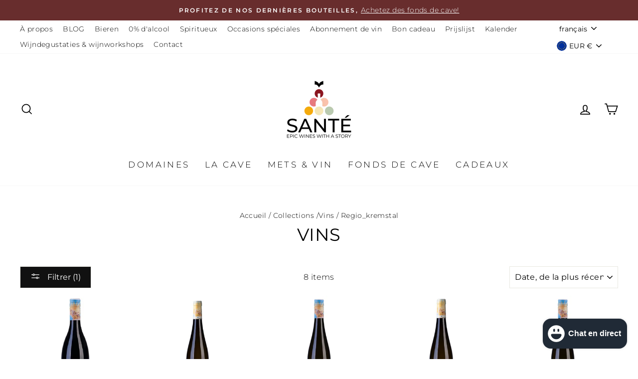

--- FILE ---
content_type: text/html; charset=utf-8
request_url: https://santewines.be/fr/collections/wijnen/regio_kremstal
body_size: 68160
content:
<!doctype html>
<html class="no-js" lang="fr" dir="ltr">
<head>

  <script>!function(s,e,t,r){var a=e.createElement("script");a.async=!0,a.src="https://app.masslytics.io/masslytics.js";var c=e.getElementsByTagName("script")[0];c.parentNode.insertBefore(a,c),s.masslyticsBrandId="SW-265782"}(window,document);</script>

  <!-- Global site tag (gtag.js) - Google Ads: 468167634 -->
<script async src="https://www.googletagmanager.com/gtag/js?id=AW-468167634"></script>
<script>
  window.dataLayer = window.dataLayer || [];
  function gtag(){dataLayer.push(arguments);}
  gtag('js', new Date());

  gtag('config', 'AW-468167634');
  gtag('config', 'G-V64D73F16C');
  
</script>
  
  <link rel="canonical" href="https://santewines.be/fr/collections/wijnen/regio_kremstal" /> 



<meta name="description" content="">


<title>Vins</title>

<!-- secomapp-json-ld -->

<!-- smart-seo-json-ld-store -->
<script type="application/ld+json">
{
   "@context": "http://schema.org",
   "@type": "WebSite",
   "url": "https://santewines.be/",
   "potentialAction": {
     "@type": "SearchAction",
     "target": "https://santewines.be/search?q={search_term_string}",
     "query-input": "required name=search_term_string"
   }
}
</script>
<script type="application/ld+json">
{
	"@context": "http://schema.org",
	"@type": "Organization",
	"url": "http://santewines.be"}
</script>
<!-- End - smart-seo-json-ld-store -->



<!-- secomapp-json-ld-Breadcrumb -->
<script type="application/ld+json">
    {
        "@context": "http://schema.org",
        "@type": "BreadcrumbList",
        "itemListElement": [{
            "@type": "ListItem",
            "position": 1,
            "item": {
                "@type": "Website",
                "@id": "https://santewines.be",
                "name": "Santé"
            }
        },{
                "@type": "ListItem",
                "position": 2,
                "item": {
                    "@type": "CollectionPage",
                    "@id":  "https://santewines.be/fr/collections/wijnen",
                    "name": "Vins"
                }
            },{
                    "@type": "ListItem",
                    "position": 3,
                    "item": {
                        "@type": "CollectionPage",
                        "@id":  "https://santewines.be/fr/collections/wijnen/regio_kremstal",
                        "name": "Regio_Kremstal"
                    }
                }]

 }
</script><!-- secomapp-json-ld-collection -->

<script type="application/ld+json">
    [
        {
            "@context" : "http://schema.org",
            "@type": "CollectionPage",
            "name": "Vins",
            "url": "https://santewines.be/fr/collections/wijnen",
            "description": "",
            "image": "https://santewines.be/cdn/shopifycloud/storefront/assets/no-image-2048-a2addb12.gif"
        },

        {
            "@context" : "http://schema.org",
            "@type" : "Product",
            "gtin13": "9008682000098",
            "productId": "9008682000098",
            "url" : "https://santewines.be/products/stift-gottweig-gottweiger-berg-pinot-noir-2023",
            "name" : "Stift Göttweig Gottweiger Berg pinot noir 2023",
            "description" : "Göttweiger Berg pinot noir est le seul vin rouge vinifié par le domaine, dans les vignes aux alentours du monastère bénédictin. Les vignobles implantés sur la colline bénéficient de différentes expositions. Le vent Pannonique garantit une lente maturation du pinot noir. De la finesse et un vin rouge souple, c’est ce que vous aurez dans votre verre. Santé !&nbsp;Domaine : Weingut Stift Göttweig Cépage(s) :&nbsp;pinot noirPays : AutricheRégion :&nbsp;Kremstal Style de vin : vin rouge élégantAccords mets et vins : veau, poulet rôti, faisan à la brabançonneTempérature de service&nbsp;: 14°C Garde&nbsp;: à boire dans les 5 ansContenance&nbsp;: 75 cl",
            "image": "https://santewines.be/cdn/shop/files/Gottweig_pinot_noir_aec10049-68d5-4b00-9207-000bf0a366f6.jpg?v=1708504460",
            "brand": { "name": "Kremstal - Oostenrijk"},
            "sku": "ATRW-GOT-2301",
            "weight": "1.5kg",
            "offers" : [
            {
                "@type" : "Offer" ,
                "gtin13": "9008682000098",
                "priceCurrency" : "EUR" ,
                "price" : "1990" ,
                "priceValidUntil": "2026-02-14",
                "availability" : "http://schema.org/InStock" ,
                "itemCondition": "http://schema.org/NewCondition",
                "sku": "ATRW-GOT-2301","url" : "https://santewines.be/fr/products/stift-gottweig-gottweiger-berg-pinot-noir-2023?variant=53791316640067" ,
                "seller" : {
                    "@type" : "Organization" ,
                    "name" : "Santé"
                }
            }
        ]},

        {
            "@context" : "http://schema.org",
            "@type" : "Product",
            "gtin13": "9008682210237",
            "productId": "9008682210237",
            "url" : "https://santewines.be/products/stift-gottweig-pfaffenberg-riesling-2023",
            "name" : "Stift Göttweig Pfaffenberg riesling 2023",
            "description" : "Le domaine viticole Stift Göttweig est dépositaire de riches traditions et d’une histoire remarquable qui en font l’une des plus anciennes propriétés de le l’histoire du vin autrichien.&nbsp;Pfaffenberg est un vignoble unique où les raisins peuvent mûrir de manière optimale et qui confère beaucoup de profondeur et de complexité au vin. Un vin blanc très puissant, mûr et ample en bouche, avec des acides serrés qui rendent la finale complète. Vous devez l&#39;avoir goûté. Santé !Domaine : Weingut Stift Göttweig Cépage(s) : rieslingPays : AutricheRégion : KremstalStyle de vin : vin blanc frais&nbsp;Accords mets et vins : sushi, anguille fumée, pétoncles frits à la crème de topinambour, viande roséeTempérature de service&nbsp;: 12°CGarde : à boire dans les 20 ans &nbsp; Contenance&nbsp;: 75 cl",
            "image": "https://santewines.be/cdn/shop/products/pfaffenberg_9890b71b-12ea-45e9-99f9-a66e80772c5e.jpg?v=1666173323",
            "brand": { "name": "Kremstal - Oostenrijk"},
            "sku": "ATWW-GOT-2306",
            "weight": "1.5kg",
            "offers" : [
            {
                "@type" : "Offer" ,
                "gtin13": "9008682210237",
                "priceCurrency" : "EUR" ,
                "price" : "3680" ,
                "priceValidUntil": "2026-02-14",
                "availability" : "http://schema.org/InStock" ,
                "itemCondition": "http://schema.org/NewCondition",
                "sku": "ATWW-GOT-2306","url" : "https://santewines.be/fr/products/stift-gottweig-pfaffenberg-riesling-2023?variant=53370392052035" ,
                "seller" : {
                    "@type" : "Organization" ,
                    "name" : "Santé"
                }
            }
        ]},

        {
            "@context" : "http://schema.org",
            "@type" : "Product",
            "gtin13": "9008682100392",
            "productId": "9008682100392",
            "url" : "https://santewines.be/products/stift-gottweig-messwein-2024",
            "name" : "Stift Göttweig Messwein 2024",
            "description" : "Ce Grüner Veltliner frais du Domaine Stift Göttweig provient de l’un des monastères bénédictins les plus anciens d’Autriche (1083), fondé par l’évêque de Passau. Ce vin est sec et frais avec une faible teneur en alcool. Sa souplesse le rend très accessible et polyvalent. Santé !Domaine : Weingut Stift GöttweigCépage(s) :&nbsp;grüner veltlinerPays : AutricheRégion :&nbsp;Kremstal Style de vin : vin blanc fraisAccords mets et vins : poisson mariné, salade aux crevettes fraîches, cuisine asiatique, apéritifTempérature de service&nbsp;: 10°CGarde&nbsp;: à boire dans les 2 ansContenance&nbsp;: 75 cl",
            "image": "https://santewines.be/cdn/shop/files/gruner_messwen_6be1cbd6-4d91-4152-8333-df9bd80d23fb.jpg?v=1709305911",
            "brand": { "name": "Kremstal - Oostenrijk"},
            "sku": "ATWW-GOT-2401",
            "weight": "1.5kg",
            "offers" : [
            {
                "@type" : "Offer" ,
                "gtin13": "9008682100392",
                "priceCurrency" : "EUR" ,
                "price" : "1190" ,
                "priceValidUntil": "2026-02-14",
                "availability" : "http://schema.org/InStock" ,
                "itemCondition": "http://schema.org/NewCondition",
                "sku": "ATWW-GOT-2401","url" : "https://santewines.be/fr/products/stift-gottweig-messwein-2024?variant=52307268469059" ,
                "seller" : {
                    "@type" : "Organization" ,
                    "name" : "Santé"
                }
            }
        ]},

        {
            "@context" : "http://schema.org",
            "@type" : "Product",
            "gtin13": "9008682100415",
            "productId": "9008682100415",
            "url" : "https://santewines.be/products/stift-gottweig-gottschelle-gruner-veltliner-2023",
            "name" : "Stift Göttweig Gottschelle gruner veltliner 2023",
            "description" : "Göttschelle, vient probablement du mot ‘Goetschen&nbsp;» qui évoque une protubérance dans la montagne, une crête. Ce vin fait partie du meilleur de ce que vous pouvez trouver en matière de vin autrichien. Le servir dans un grand verre et déguster… Ce vin peut également être associé à un plat gastronomique raffiné. Santé&nbsp;!Domaine : Weingut Stift Göttweig Cépage(s) : grüner veltlinerPays : AutricheRegio :&nbsp;Kremstal Style de vin : vin blanc corséAccords mets et vins : Sole meunière, cabillaud aux girolles et sauce au beurre blanc, homardTempérature de service&nbsp;: 12°C Bewaren:&nbsp;à boire dans les 5 ans Contenance&nbsp;: 75 cl",
            "image": "https://santewines.be/cdn/shop/products/Gottschelle_gruner_8c9ff259-ccdc-45d7-83a1-03423212bdc5.jpg?v=1666173359",
            "brand": { "name": "Kremstal - Oostenrijk"},
            "sku": "ATWW-GOT-2304",
            "weight": "1.5kg",
            "offers" : [
            {
                "@type" : "Offer" ,
                "gtin13": "9008682100415",
                "priceCurrency" : "EUR" ,
                "price" : "3290" ,
                "priceValidUntil": "2026-02-14",
                "availability" : "http://schema.org/InStock" ,
                "itemCondition": "http://schema.org/NewCondition",
                "sku": "ATWW-GOT-2304","url" : "https://santewines.be/fr/products/stift-gottweig-gottschelle-gruner-veltliner-2023?variant=52134792200515" ,
                "seller" : {
                    "@type" : "Organization" ,
                    "name" : "Santé"
                }
            }
        ]},

        {
            "@context" : "http://schema.org",
            "@type" : "Product",
            "gtin13": "9008682100392",
            "productId": "9008682100392",
            "url" : "https://santewines.be/products/stift-gottweig-messwein-2023-magnum",
            "name" : "Stift Göttweig Messwein 2023 MAGNUM",
            "description" : "Ce Grüner Veltliner frais du Domaine Stift Göttweig provient de l’un des monastères bénédictins les plus anciens d’Autriche (1083), fondé par l’évêque de Passau. Ce vin est sec et frais avec une faible teneur en alcool. Sa souplesse le rend très accessible et polyvalent. Santé !Domaine : Weingut Stift GöttweigCépage(s) :&nbsp;grüner veltlinerPays : AutricheRégion :&nbsp;Kremstal Style de vin : vin blanc fraisAccords mets et vins : poisson mariné, salade aux crevettes fraîches, cuisine asiatique, apéritifTempérature de service&nbsp;: 10°CGarde&nbsp;: à boire dans les 2 ansContenance&nbsp;: 75 cl",
            "image": "https://santewines.be/cdn/shop/products/gruner_messwen_77ddc5e7-d9b5-466a-b17b-c9fb826e5d24.jpg?v=1666173267",
            "brand": { "name": "Kremstal - Oostenrijk"},
            "sku": "ATWW-GOT-2301M",
            "weight": "1.5kg",
            "offers" : [
            {
                "@type" : "Offer" ,
                "gtin13": "9008682100392",
                "priceCurrency" : "EUR" ,
                "price" : "2690" ,
                "priceValidUntil": "2026-02-14",
                "availability" : "http://schema.org/InStock" ,
                "itemCondition": "http://schema.org/NewCondition",
                "sku": "ATWW-GOT-2301M","url" : "https://santewines.be/fr/products/stift-gottweig-messwein-2023-magnum?variant=48937246228803" ,
                "seller" : {
                    "@type" : "Organization" ,
                    "name" : "Santé"
                }
            }
        ]},

        {
            "@context" : "http://schema.org",
            "@type" : "Product",
            "gtin13": "9008682210114",
            "productId": "9008682210114",
            "url" : "https://santewines.be/products/stift-gottweig-furth-riesling-2023",
            "name" : "Stift Göttweig Furth riesling 2023",
            "description" : "Le domaine viticole Stift Göttweig est dépositaire de riches traditions et d’une histoire remarquable qui en font l’une des plus anciennes propriétés de le l’histoire du vin autrichien. Le Fürth riesling est un vin racé doté de beaucoup d’élégance et d’une touche de minéralité en finale. Santé !Domaine : Weingut Stift Göttweig Cépage(s) :&nbsp;riesling Pays : AutricheRégion :&nbsp;KremstalStyle de vin : vin blanc fraisAccords mets et vins : poisson cru, poisson mariné, ceviche, poisson fumé, saladesTempérature de service&nbsp;: 10°CGarde&nbsp;: à boire dans les 5 ansContenance&nbsp;: 75 cl",
            "image": "https://santewines.be/cdn/shop/files/Stift_Gottweig_Furth_Riesling_ee475cd4-c249-492e-ad40-83be69564b20.jpg?v=1709305884",
            "brand": { "name": "Kremstal - Oostenrijk"},
            "sku": "ATWW-GOT-2302",
            "weight": "1.5kg",
            "offers" : [
            {
                "@type" : "Offer" ,
                "gtin13": "9008682210114",
                "priceCurrency" : "EUR" ,
                "price" : "1490" ,
                "priceValidUntil": "2026-02-14",
                "availability" : "http://schema.org/InStock" ,
                "itemCondition": "http://schema.org/NewCondition",
                "sku": "ATWW-GOT-2302","url" : "https://santewines.be/fr/products/stift-gottweig-furth-riesling-2023?variant=47964416147779" ,
                "seller" : {
                    "@type" : "Organization" ,
                    "name" : "Santé"
                }
            }
        ]},

        {
            "@context" : "http://schema.org",
            "@type" : "Product",
            "gtin13": "9008682210060",
            "productId": "9008682210060",
            "url" : "https://santewines.be/products/stift-gottweig-furth-gruner-veltiner-2024",
            "name" : "Stift Göttweig Furth grüner veltiner 2023",
            "description" : "Le domaine viticole Stift Göttweig est dépositaire de riches traditions et d’une histoire remarquable qui en font l’une des plus anciennes propriétés de le l’histoire du vin autrichien. Ce grüner vetliner est un vin frais, élégant avec une grande variété d’arômes et une finale pleine de finesse. Il fait partie des vins favoris de Dries. Santé !Domaine : Weingut Stift Göttweig Cépage(s) : grüner veltlinerPays : Autriche&nbsp;Région :&nbsp; Kremstal&nbsp;Style de vin : vin blanc fraisAccords mets et vins : poisson blanc de la mer du Nord, fruits de mer, plats de poisson thaïlandaisTempérature de service&nbsp;: 10°C Garde :&nbsp; à boire dans les 4 ansContenance&nbsp;: 75 cl",
            "image": "https://santewines.be/cdn/shop/files/Furth_Gruner_caa1bf55-f5a0-4457-8587-8c05a0d22bfb.jpg?v=1709305854",
            "brand": { "name": "Kremstal - Oostenrijk"},
            "sku": "ATWW-GOT-2303",
            "weight": "1.5kg",
            "offers" : [
            {
                "@type" : "Offer" ,
                "gtin13": "9008682210060",
                "priceCurrency" : "EUR" ,
                "price" : "1490" ,
                "priceValidUntil": "2026-02-14",
                "availability" : "http://schema.org/InStock" ,
                "itemCondition": "http://schema.org/NewCondition",
                "sku": "ATWW-GOT-2303","url" : "https://santewines.be/fr/products/stift-gottweig-furth-gruner-veltiner-2024?variant=47964411167043" ,
                "seller" : {
                    "@type" : "Organization" ,
                    "name" : "Santé"
                }
            }
        ]},

        {
            "@context" : "http://schema.org",
            "@type" : "Product",
            "gtin13": "9008682000098",
            "productId": "9008682000098",
            "url" : "https://santewines.be/products/stift-gottweig-gottweiger-berg-pinot-noir-2022",
            "name" : "Stift Göttweig Gottweiger Berg pinot noir 2022",
            "description" : "Göttweiger Berg pinot noir est le seul vin rouge vinifié par le domaine, dans les vignes aux alentours du monastère bénédictin. Les vignobles implantés sur la colline bénéficient de différentes expositions. Le vent Pannonique garantit une lente maturation du pinot noir. De la finesse et un vin rouge souple, c’est ce que vous aurez dans votre verre. Santé !&nbsp;Domaine : Weingut Stift Göttweig Cépage(s) :&nbsp;pinot noirPays : AutricheRégion :&nbsp;Kremstal Style de vin : vin rouge élégantAccords mets et vins : veau, poulet rôti, faisan à la brabançonneTempérature de service&nbsp;: 14°C Garde&nbsp;: à boire dans les 5 ansContenance&nbsp;: 75 cl",
            "image": "https://santewines.be/cdn/shop/files/Gottweig_pinot_noir_aec10049-68d5-4b00-9207-000bf0a366f6.jpg?v=1708504460",
            "brand": { "name": "Kremstal - Oostenrijk"},
            "sku": "ATRW-GOT-2201",
            "weight": "1.5kg",
            "offers" : [
            {
                "@type" : "Offer" ,
                "gtin13": "9008682000098",
                "priceCurrency" : "EUR" ,
                "price" : "1990" ,
                "priceValidUntil": "2026-02-14",
                "availability" : "http://schema.org/InStock" ,
                "itemCondition": "http://schema.org/NewCondition",
                "sku": "ATRW-GOT-2201","url" : "https://santewines.be/fr/products/stift-gottweig-gottweiger-berg-pinot-noir-2022?variant=47921635983683" ,
                "seller" : {
                    "@type" : "Organization" ,
                    "name" : "Santé"
                }
            }
        ]}]
</script>


  
  <meta charset="utf-8">
  <meta http-equiv="X-UA-Compatible" content="IE=edge,chrome=1">
  <meta name="viewport" content="width=device-width,initial-scale=1">
  <meta name="theme-color" content="#111111">
  <link rel="canonical" href="https://santewines.be/fr/collections/wijnen/regio_kremstal">
  <link rel="canonical" href="https://santewines.be/fr/collections/wijnen/regio_kremstal">
  <link rel="preconnect" href="https://cdn.shopify.com">
  <link rel="preconnect" href="https://fonts.shopifycdn.com">
  <link rel="dns-prefetch" href="https://productreviews.shopifycdn.com">
  <link rel="dns-prefetch" href="https://ajax.googleapis.com">
  <link rel="dns-prefetch" href="https://maps.googleapis.com">
  <link rel="dns-prefetch" href="https://maps.gstatic.com"><link rel="shortcut icon" href="//santewines.be/cdn/shop/files/logo_sante_32x32.png?v=1615323590" type="image/png" /><title>Vins
 &ndash; Mots clés &quot;Regio_Kremstal&quot;&ndash; Santé
</title>
<meta property="og:site_name" content="Santé">
  <meta property="og:url" content="https://santewines.be/fr/collections/wijnen/regio_kremstal">
  <meta property="og:title" content="Vins">
  <meta property="og:type" content="website">
  <meta property="og:description" content="Santé Wines est le commerce du vin des sommeliers Dries Corneillie et Benoît Couderé, avec Santé les deux messieurs apportent une sélection de vins innovante et personnelle avec une attention à la santé, la durabilité et le rapport qualité/prix. Les vins sont proposés dans la boutique en ligne intuitive où l'expérience"><meta property="og:image" content="http://santewines.be/cdn/shop/files/Gottweig_pinot_noir_aec10049-68d5-4b00-9207-000bf0a366f6_1200x630.jpg?v=1708504460"><meta property="og:image" content="http://santewines.be/cdn/shop/products/pfaffenberg_9890b71b-12ea-45e9-99f9-a66e80772c5e_1200x630.jpg?v=1666173323"><meta property="og:image" content="http://santewines.be/cdn/shop/files/gruner_messwen_6be1cbd6-4d91-4152-8333-df9bd80d23fb_1200x630.jpg?v=1709305911">
  <meta property="og:image:secure_url" content="https://santewines.be/cdn/shop/files/Gottweig_pinot_noir_aec10049-68d5-4b00-9207-000bf0a366f6_1200x630.jpg?v=1708504460"><meta property="og:image:secure_url" content="https://santewines.be/cdn/shop/products/pfaffenberg_9890b71b-12ea-45e9-99f9-a66e80772c5e_1200x630.jpg?v=1666173323"><meta property="og:image:secure_url" content="https://santewines.be/cdn/shop/files/gruner_messwen_6be1cbd6-4d91-4152-8333-df9bd80d23fb_1200x630.jpg?v=1709305911">
  <meta name="twitter:site" content="@">
  <meta name="twitter:card" content="summary_large_image">
  <meta name="twitter:title" content="Vins">
  <meta name="twitter:description" content="Santé Wines est le commerce du vin des sommeliers Dries Corneillie et Benoît Couderé, avec Santé les deux messieurs apportent une sélection de vins innovante et personnelle avec une attention à la santé, la durabilité et le rapport qualité/prix. Les vins sont proposés dans la boutique en ligne intuitive où l'expérience">
<style data-shopify>@font-face {
  font-family: Montserrat;
  font-weight: 400;
  font-style: normal;
  font-display: swap;
  src: url("//santewines.be/cdn/fonts/montserrat/montserrat_n4.81949fa0ac9fd2021e16436151e8eaa539321637.woff2") format("woff2"),
       url("//santewines.be/cdn/fonts/montserrat/montserrat_n4.a6c632ca7b62da89c3594789ba828388aac693fe.woff") format("woff");
}

  @font-face {
  font-family: Montserrat;
  font-weight: 300;
  font-style: normal;
  font-display: swap;
  src: url("//santewines.be/cdn/fonts/montserrat/montserrat_n3.29e699231893fd243e1620595067294bb067ba2a.woff2") format("woff2"),
       url("//santewines.be/cdn/fonts/montserrat/montserrat_n3.64ed56f012a53c08a49d49bd7e0c8d2f46119150.woff") format("woff");
}


  @font-face {
  font-family: Montserrat;
  font-weight: 600;
  font-style: normal;
  font-display: swap;
  src: url("//santewines.be/cdn/fonts/montserrat/montserrat_n6.1326b3e84230700ef15b3a29fb520639977513e0.woff2") format("woff2"),
       url("//santewines.be/cdn/fonts/montserrat/montserrat_n6.652f051080eb14192330daceed8cd53dfdc5ead9.woff") format("woff");
}

  @font-face {
  font-family: Montserrat;
  font-weight: 300;
  font-style: italic;
  font-display: swap;
  src: url("//santewines.be/cdn/fonts/montserrat/montserrat_i3.9cfee8ab0b9b229ed9a7652dff7d786e45a01df2.woff2") format("woff2"),
       url("//santewines.be/cdn/fonts/montserrat/montserrat_i3.68df04ba4494b4612ed6f9bf46b6c06246fa2fa4.woff") format("woff");
}

  @font-face {
  font-family: Montserrat;
  font-weight: 600;
  font-style: italic;
  font-display: swap;
  src: url("//santewines.be/cdn/fonts/montserrat/montserrat_i6.e90155dd2f004112a61c0322d66d1f59dadfa84b.woff2") format("woff2"),
       url("//santewines.be/cdn/fonts/montserrat/montserrat_i6.41470518d8e9d7f1bcdd29a447c2397e5393943f.woff") format("woff");
}

</style><link href="//santewines.be/cdn/shop/t/6/assets/theme.css?v=43863224399648368971696507963" rel="stylesheet" type="text/css" media="all" />
<style data-shopify>:root {
    --typeHeaderPrimary: Montserrat;
    --typeHeaderFallback: sans-serif;
    --typeHeaderSize: 35px;
    --typeHeaderWeight: 400;
    --typeHeaderLineHeight: 1;
    --typeHeaderSpacing: 0.025em;

    --typeBasePrimary:Montserrat;
    --typeBaseFallback:sans-serif;
    --typeBaseSize: 16px;
    --typeBaseWeight: 300;
    --typeBaseSpacing: 0.025em;
    --typeBaseLineHeight: 1.6;

    --typeCollectionTitle: 24px;

    --iconWeight: 4px;
    --iconLinecaps: miter;

    
      --buttonRadius: 0px;
    

    --colorGridOverlayOpacity: 0.2;
  }</style><script>
    document.documentElement.className = document.documentElement.className.replace('no-js', 'js');

    window.theme = window.theme || {};
    theme.routes = {
      home: "/fr",
      cart: "/fr/cart",
      cartAdd: "/fr/cart/add.js",
      cartChange: "/fr/cart/change"
    };
    theme.strings = {
      soldOut: "Épuisé",
      unavailable: "Non disponible",
      stockLabel: "[count] en stock",
      willNotShipUntil: "Sera expédié après [date]",
      willBeInStockAfter: "Sera en stock à compter de [date]",
      waitingForStock: "Inventaire sur le chemin",
      savePrice: "Épargnez [saved_amount]",
      cartEmpty: "Votre panier est vide.",
      cartTermsConfirmation: "Vous devez accepter les termes et conditions de vente pour vérifier"
    };
    theme.settings = {
      dynamicVariantsEnable: true,
      dynamicVariantType: "button",
      cartType: "drawer",
      moneyFormat: "€{{amount_with_comma_separator}}",
      saveType: "percent",
      recentlyViewedEnabled: false,
      predictiveSearch: true,
      predictiveSearchType: "product,article,page,collection",
      inventoryThreshold: 10,
      quickView: true,
      themeName: 'Impulse',
      themeVersion: "3.6.0"
    };
  </script>

  <script>window.performance && window.performance.mark && window.performance.mark('shopify.content_for_header.start');</script><meta name="google-site-verification" content="GnO6D4hLZJO4LAvwQgoxXKwnbKh6dmdR7nTSzvwmMkc">
<meta id="shopify-digital-wallet" name="shopify-digital-wallet" content="/49945247895/digital_wallets/dialog">
<meta name="shopify-checkout-api-token" content="65c656642e2b49a41a7c6e4ca602f36d">
<link rel="alternate" type="application/atom+xml" title="Feed" href="/fr/collections/wijnen/regio_kremstal.atom" />
<link rel="alternate" hreflang="x-default" href="https://santewines.be/collections/wijnen/regio_kremstal">
<link rel="alternate" hreflang="fr" href="https://santewines.be/fr/collections/wijnen/regio_kremstal">
<link rel="alternate" hreflang="en" href="https://santewines.be/en/collections/wijnen/regio_kremstal">
<link rel="alternate" type="application/json+oembed" href="https://santewines.be/fr/collections/wijnen/regio_kremstal.oembed">
<script async="async" src="/checkouts/internal/preloads.js?locale=fr-BE"></script>
<link rel="preconnect" href="https://shop.app" crossorigin="anonymous">
<script async="async" src="https://shop.app/checkouts/internal/preloads.js?locale=fr-BE&shop_id=49945247895" crossorigin="anonymous"></script>
<script id="apple-pay-shop-capabilities" type="application/json">{"shopId":49945247895,"countryCode":"BE","currencyCode":"EUR","merchantCapabilities":["supports3DS"],"merchantId":"gid:\/\/shopify\/Shop\/49945247895","merchantName":"Santé","requiredBillingContactFields":["postalAddress","email","phone"],"requiredShippingContactFields":["postalAddress","email","phone"],"shippingType":"shipping","supportedNetworks":["visa","maestro","masterCard"],"total":{"type":"pending","label":"Santé","amount":"1.00"},"shopifyPaymentsEnabled":true,"supportsSubscriptions":true}</script>
<script id="shopify-features" type="application/json">{"accessToken":"65c656642e2b49a41a7c6e4ca602f36d","betas":["rich-media-storefront-analytics"],"domain":"santewines.be","predictiveSearch":true,"shopId":49945247895,"locale":"fr"}</script>
<script>var Shopify = Shopify || {};
Shopify.shop = "epicwines.myshopify.com";
Shopify.locale = "fr";
Shopify.currency = {"active":"EUR","rate":"1.0"};
Shopify.country = "BE";
Shopify.theme = {"name":"Impulse Santé","id":115849363607,"schema_name":"Impulse","schema_version":"3.6.0","theme_store_id":857,"role":"main"};
Shopify.theme.handle = "null";
Shopify.theme.style = {"id":null,"handle":null};
Shopify.cdnHost = "santewines.be/cdn";
Shopify.routes = Shopify.routes || {};
Shopify.routes.root = "/fr/";</script>
<script type="module">!function(o){(o.Shopify=o.Shopify||{}).modules=!0}(window);</script>
<script>!function(o){function n(){var o=[];function n(){o.push(Array.prototype.slice.apply(arguments))}return n.q=o,n}var t=o.Shopify=o.Shopify||{};t.loadFeatures=n(),t.autoloadFeatures=n()}(window);</script>
<script>
  window.ShopifyPay = window.ShopifyPay || {};
  window.ShopifyPay.apiHost = "shop.app\/pay";
  window.ShopifyPay.redirectState = null;
</script>
<script id="shop-js-analytics" type="application/json">{"pageType":"collection"}</script>
<script defer="defer" async type="module" src="//santewines.be/cdn/shopifycloud/shop-js/modules/v2/client.init-shop-cart-sync_C9aZTsmn.fr.esm.js"></script>
<script defer="defer" async type="module" src="//santewines.be/cdn/shopifycloud/shop-js/modules/v2/chunk.common_bWgz0IHB.esm.js"></script>
<script type="module">
  await import("//santewines.be/cdn/shopifycloud/shop-js/modules/v2/client.init-shop-cart-sync_C9aZTsmn.fr.esm.js");
await import("//santewines.be/cdn/shopifycloud/shop-js/modules/v2/chunk.common_bWgz0IHB.esm.js");

  window.Shopify.SignInWithShop?.initShopCartSync?.({"fedCMEnabled":true,"windoidEnabled":true});

</script>
<script>
  window.Shopify = window.Shopify || {};
  if (!window.Shopify.featureAssets) window.Shopify.featureAssets = {};
  window.Shopify.featureAssets['shop-js'] = {"shop-cart-sync":["modules/v2/client.shop-cart-sync_Lu2xB0nI.fr.esm.js","modules/v2/chunk.common_bWgz0IHB.esm.js"],"init-fed-cm":["modules/v2/client.init-fed-cm_BHY3XVMI.fr.esm.js","modules/v2/chunk.common_bWgz0IHB.esm.js"],"init-windoid":["modules/v2/client.init-windoid_DQt8Yj66.fr.esm.js","modules/v2/chunk.common_bWgz0IHB.esm.js"],"init-shop-email-lookup-coordinator":["modules/v2/client.init-shop-email-lookup-coordinator_-OaI8Mru.fr.esm.js","modules/v2/chunk.common_bWgz0IHB.esm.js"],"shop-toast-manager":["modules/v2/client.shop-toast-manager_WsmIdaTj.fr.esm.js","modules/v2/chunk.common_bWgz0IHB.esm.js"],"shop-button":["modules/v2/client.shop-button_Ds7QABx1.fr.esm.js","modules/v2/chunk.common_bWgz0IHB.esm.js"],"shop-login-button":["modules/v2/client.shop-login-button_DI2G5Rvm.fr.esm.js","modules/v2/chunk.common_bWgz0IHB.esm.js","modules/v2/chunk.modal_iE-IN4ix.esm.js"],"shop-cash-offers":["modules/v2/client.shop-cash-offers_CISSuUHO.fr.esm.js","modules/v2/chunk.common_bWgz0IHB.esm.js","modules/v2/chunk.modal_iE-IN4ix.esm.js"],"avatar":["modules/v2/client.avatar_BTnouDA3.fr.esm.js"],"init-shop-cart-sync":["modules/v2/client.init-shop-cart-sync_C9aZTsmn.fr.esm.js","modules/v2/chunk.common_bWgz0IHB.esm.js"],"init-shop-for-new-customer-accounts":["modules/v2/client.init-shop-for-new-customer-accounts_DnxSmG78.fr.esm.js","modules/v2/client.shop-login-button_DI2G5Rvm.fr.esm.js","modules/v2/chunk.common_bWgz0IHB.esm.js","modules/v2/chunk.modal_iE-IN4ix.esm.js"],"pay-button":["modules/v2/client.pay-button_rN6IpCKc.fr.esm.js","modules/v2/chunk.common_bWgz0IHB.esm.js"],"init-customer-accounts-sign-up":["modules/v2/client.init-customer-accounts-sign-up_CjjRqXoN.fr.esm.js","modules/v2/client.shop-login-button_DI2G5Rvm.fr.esm.js","modules/v2/chunk.common_bWgz0IHB.esm.js","modules/v2/chunk.modal_iE-IN4ix.esm.js"],"checkout-modal":["modules/v2/client.checkout-modal_CNe1AsNm.fr.esm.js","modules/v2/chunk.common_bWgz0IHB.esm.js","modules/v2/chunk.modal_iE-IN4ix.esm.js"],"init-customer-accounts":["modules/v2/client.init-customer-accounts_zFYpLkaF.fr.esm.js","modules/v2/client.shop-login-button_DI2G5Rvm.fr.esm.js","modules/v2/chunk.common_bWgz0IHB.esm.js","modules/v2/chunk.modal_iE-IN4ix.esm.js"],"lead-capture":["modules/v2/client.lead-capture_BoIJ9Gm3.fr.esm.js","modules/v2/chunk.common_bWgz0IHB.esm.js","modules/v2/chunk.modal_iE-IN4ix.esm.js"],"shop-follow-button":["modules/v2/client.shop-follow-button_D8cHgNw8.fr.esm.js","modules/v2/chunk.common_bWgz0IHB.esm.js","modules/v2/chunk.modal_iE-IN4ix.esm.js"],"shop-login":["modules/v2/client.shop-login_WgfU2Zbk.fr.esm.js","modules/v2/chunk.common_bWgz0IHB.esm.js","modules/v2/chunk.modal_iE-IN4ix.esm.js"],"payment-terms":["modules/v2/client.payment-terms_B7P9CQ-t.fr.esm.js","modules/v2/chunk.common_bWgz0IHB.esm.js","modules/v2/chunk.modal_iE-IN4ix.esm.js"]};
</script>
<script>(function() {
  var isLoaded = false;
  function asyncLoad() {
    if (isLoaded) return;
    isLoaded = true;
    var urls = ["https:\/\/chimpstatic.com\/mcjs-connected\/js\/users\/115975defb2a30f02327170dd\/35c16f709755b6aaf9b05735c.js?shop=epicwines.myshopify.com","https:\/\/ecommplugins-scripts.trustpilot.com\/v2.1\/js\/header.min.js?settings=eyJrZXkiOiJORE1reTFRWnFsaHNFMzFrIiwicyI6InNrdSJ9\u0026shop=epicwines.myshopify.com","https:\/\/ecommplugins-trustboxsettings.trustpilot.com\/epicwines.myshopify.com.js?settings=1614848526898\u0026shop=epicwines.myshopify.com","https:\/\/cdn.hextom.com\/js\/freeshippingbar.js?shop=epicwines.myshopify.com"];
    for (var i = 0; i < urls.length; i++) {
      var s = document.createElement('script');
      s.type = 'text/javascript';
      s.async = true;
      s.src = urls[i];
      var x = document.getElementsByTagName('script')[0];
      x.parentNode.insertBefore(s, x);
    }
  };
  if(window.attachEvent) {
    window.attachEvent('onload', asyncLoad);
  } else {
    window.addEventListener('load', asyncLoad, false);
  }
})();</script>
<script id="__st">var __st={"a":49945247895,"offset":3600,"reqid":"9f6c7817-ece3-4ac5-9b22-c0a4ef86099d-1763289753","pageurl":"santewines.be\/fr\/collections\/wijnen\/regio_kremstal","u":"b6083420354d","p":"collection","rtyp":"collection","rid":264845983895};</script>
<script>window.ShopifyPaypalV4VisibilityTracking = true;</script>
<script id="captcha-bootstrap">!function(){'use strict';const t='contact',e='account',n='new_comment',o=[[t,t],['blogs',n],['comments',n],[t,'customer']],c=[[e,'customer_login'],[e,'guest_login'],[e,'recover_customer_password'],[e,'create_customer']],r=t=>t.map((([t,e])=>`form[action*='/${t}']:not([data-nocaptcha='true']) input[name='form_type'][value='${e}']`)).join(','),a=t=>()=>t?[...document.querySelectorAll(t)].map((t=>t.form)):[];function s(){const t=[...o],e=r(t);return a(e)}const i='password',u='form_key',d=['recaptcha-v3-token','g-recaptcha-response','h-captcha-response',i],f=()=>{try{return window.sessionStorage}catch{return}},m='__shopify_v',_=t=>t.elements[u];function p(t,e,n=!1){try{const o=window.sessionStorage,c=JSON.parse(o.getItem(e)),{data:r}=function(t){const{data:e,action:n}=t;return t[m]||n?{data:e,action:n}:{data:t,action:n}}(c);for(const[e,n]of Object.entries(r))t.elements[e]&&(t.elements[e].value=n);n&&o.removeItem(e)}catch(o){console.error('form repopulation failed',{error:o})}}const l='form_type',E='cptcha';function T(t){t.dataset[E]=!0}const w=window,h=w.document,L='Shopify',v='ce_forms',y='captcha';let A=!1;((t,e)=>{const n=(g='f06e6c50-85a8-45c8-87d0-21a2b65856fe',I='https://cdn.shopify.com/shopifycloud/storefront-forms-hcaptcha/ce_storefront_forms_captcha_hcaptcha.v1.5.2.iife.js',D={infoText:'Protégé par hCaptcha',privacyText:'Confidentialité',termsText:'Conditions'},(t,e,n)=>{const o=w[L][v],c=o.bindForm;if(c)return c(t,g,e,D).then(n);var r;o.q.push([[t,g,e,D],n]),r=I,A||(h.body.append(Object.assign(h.createElement('script'),{id:'captcha-provider',async:!0,src:r})),A=!0)});var g,I,D;w[L]=w[L]||{},w[L][v]=w[L][v]||{},w[L][v].q=[],w[L][y]=w[L][y]||{},w[L][y].protect=function(t,e){n(t,void 0,e),T(t)},Object.freeze(w[L][y]),function(t,e,n,w,h,L){const[v,y,A,g]=function(t,e,n){const i=e?o:[],u=t?c:[],d=[...i,...u],f=r(d),m=r(i),_=r(d.filter((([t,e])=>n.includes(e))));return[a(f),a(m),a(_),s()]}(w,h,L),I=t=>{const e=t.target;return e instanceof HTMLFormElement?e:e&&e.form},D=t=>v().includes(t);t.addEventListener('submit',(t=>{const e=I(t);if(!e)return;const n=D(e)&&!e.dataset.hcaptchaBound&&!e.dataset.recaptchaBound,o=_(e),c=g().includes(e)&&(!o||!o.value);(n||c)&&t.preventDefault(),c&&!n&&(function(t){try{if(!f())return;!function(t){const e=f();if(!e)return;const n=_(t);if(!n)return;const o=n.value;o&&e.removeItem(o)}(t);const e=Array.from(Array(32),(()=>Math.random().toString(36)[2])).join('');!function(t,e){_(t)||t.append(Object.assign(document.createElement('input'),{type:'hidden',name:u})),t.elements[u].value=e}(t,e),function(t,e){const n=f();if(!n)return;const o=[...t.querySelectorAll(`input[type='${i}']`)].map((({name:t})=>t)),c=[...d,...o],r={};for(const[a,s]of new FormData(t).entries())c.includes(a)||(r[a]=s);n.setItem(e,JSON.stringify({[m]:1,action:t.action,data:r}))}(t,e)}catch(e){console.error('failed to persist form',e)}}(e),e.submit())}));const S=(t,e)=>{t&&!t.dataset[E]&&(n(t,e.some((e=>e===t))),T(t))};for(const o of['focusin','change'])t.addEventListener(o,(t=>{const e=I(t);D(e)&&S(e,y())}));const B=e.get('form_key'),M=e.get(l),P=B&&M;t.addEventListener('DOMContentLoaded',(()=>{const t=y();if(P)for(const e of t)e.elements[l].value===M&&p(e,B);[...new Set([...A(),...v().filter((t=>'true'===t.dataset.shopifyCaptcha))])].forEach((e=>S(e,t)))}))}(h,new URLSearchParams(w.location.search),n,t,e,['guest_login'])})(!0,!0)}();</script>
<script integrity="sha256-52AcMU7V7pcBOXWImdc/TAGTFKeNjmkeM1Pvks/DTgc=" data-source-attribution="shopify.loadfeatures" defer="defer" src="//santewines.be/cdn/shopifycloud/storefront/assets/storefront/load_feature-81c60534.js" crossorigin="anonymous"></script>
<script crossorigin="anonymous" defer="defer" src="//santewines.be/cdn/shopifycloud/storefront/assets/shopify_pay/storefront-65b4c6d7.js?v=20250812"></script>
<script data-source-attribution="shopify.dynamic_checkout.dynamic.init">var Shopify=Shopify||{};Shopify.PaymentButton=Shopify.PaymentButton||{isStorefrontPortableWallets:!0,init:function(){window.Shopify.PaymentButton.init=function(){};var t=document.createElement("script");t.src="https://santewines.be/cdn/shopifycloud/portable-wallets/latest/portable-wallets.fr.js",t.type="module",document.head.appendChild(t)}};
</script>
<script data-source-attribution="shopify.dynamic_checkout.buyer_consent">
  function portableWalletsHideBuyerConsent(e){var t=document.getElementById("shopify-buyer-consent"),n=document.getElementById("shopify-subscription-policy-button");t&&n&&(t.classList.add("hidden"),t.setAttribute("aria-hidden","true"),n.removeEventListener("click",e))}function portableWalletsShowBuyerConsent(e){var t=document.getElementById("shopify-buyer-consent"),n=document.getElementById("shopify-subscription-policy-button");t&&n&&(t.classList.remove("hidden"),t.removeAttribute("aria-hidden"),n.addEventListener("click",e))}window.Shopify?.PaymentButton&&(window.Shopify.PaymentButton.hideBuyerConsent=portableWalletsHideBuyerConsent,window.Shopify.PaymentButton.showBuyerConsent=portableWalletsShowBuyerConsent);
</script>
<script data-source-attribution="shopify.dynamic_checkout.cart.bootstrap">document.addEventListener("DOMContentLoaded",(function(){function t(){return document.querySelector("shopify-accelerated-checkout-cart, shopify-accelerated-checkout")}if(t())Shopify.PaymentButton.init();else{new MutationObserver((function(e,n){t()&&(Shopify.PaymentButton.init(),n.disconnect())})).observe(document.body,{childList:!0,subtree:!0})}}));
</script>
<link id="shopify-accelerated-checkout-styles" rel="stylesheet" media="screen" href="https://santewines.be/cdn/shopifycloud/portable-wallets/latest/accelerated-checkout-backwards-compat.css" crossorigin="anonymous">
<style id="shopify-accelerated-checkout-cart">
        #shopify-buyer-consent {
  margin-top: 1em;
  display: inline-block;
  width: 100%;
}

#shopify-buyer-consent.hidden {
  display: none;
}

#shopify-subscription-policy-button {
  background: none;
  border: none;
  padding: 0;
  text-decoration: underline;
  font-size: inherit;
  cursor: pointer;
}

#shopify-subscription-policy-button::before {
  box-shadow: none;
}

      </style>

<script>window.performance && window.performance.mark && window.performance.mark('shopify.content_for_header.end');</script>

  <script src="//santewines.be/cdn/shop/t/6/assets/vendor-scripts-v7.js" defer="defer"></script><link rel="preload" as="style" href="//santewines.be/cdn/shop/t/6/assets/currency-flags.css" onload="this.onload=null;this.rel='stylesheet'">
    <link rel="stylesheet" href="//santewines.be/cdn/shop/t/6/assets/currency-flags.css"><script src="//santewines.be/cdn/shop/t/6/assets/theme.js?v=50603935328570813151606406355" defer="defer">
  </script><meta name="facebook-domain-verification" content="1u35zny34jpvlpyjc1beteosefpkpx" />
 
  <!-- TrustBox script -->
<script type="text/javascript" src="//widget.trustpilot.com/bootstrap/v5/tp.widget.bootstrap.min.js" async></script>
<!-- End TrustBox script -->
  
<!-- BEGIN app block: shopify://apps/labeler/blocks/app-embed/38a5b8ec-f58a-4fa4-8faa-69ddd0f10a60 -->

<script>
  let aco_allProducts = new Map();
</script>
<script>
  const normalStyle = [
  "background: rgb(173, 216, 230)",
  "padding: 15px",
  "font-size: 1.5em",
  "font-family: 'Poppins', sans-serif",
  "color: black",
  "border-radius: 10px",
  ];
  const warningStyle = [
  "background: rgb(255, 165, 0)",
  "padding: 15px",
  "font-size: 1.5em",
  "font-family: 'Poppins', sans-serif",
  "color: black", 
  "border-radius: 10px",
  ];
  let content = "%cWelcome to labeler v3!🎉🎉";
  let version = "v3";

  if (version !== "v3") {
    content = "%cWarning! Update labeler to v3 ⚠️⚠️";
    console.log(content, warningStyle.join(";"));
  }
  else {
    console.log(content, normalStyle.join(";"));
  }
  try{
     
    
   
    
      
      
            aco_allProducts.set(`sante-rouge-2023`,{
              availableForSale: true,
              collections: [{"id":231179944087,"handle":"10","title":"\u003c €10","updated_at":"2025-11-15T15:12:44+01:00","body_html":"","published_at":"2020-10-12T01:11:20+02:00","sort_order":"best-selling","template_suffix":"","disjunctive":false,"rules":[{"column":"variant_price","relation":"less_than","condition":"10"}],"published_scope":"global","image":{"created_at":"2020-12-31T00:11:31+01:00","alt":null,"width":2208,"height":1474,"src":"\/\/santewines.be\/cdn\/shop\/collections\/big-image-31_0c7c4852-d976-409b-a12a-d303f22c3859.jpg?v=1609369892"}},{"id":244760739991,"handle":"altugnac","title":"Altugnac I Santé Cuvées","updated_at":"2025-11-15T15:12:44+01:00","body_html":"\u003cp style=\"text-align: center;\"\u003eChristophe Collovray en Jean-Luc Terrier kennen elkaar al van kinds af aan. Ze delen dezelfde passie voor wijn en dat proef je in je glas. In 1987 startten ze met hun domein Deux Roches in de Bourgogne. In 1997 beslisten ze om ook in de Aude, de noordelijke Languedoc, een domein te beginnen, onder de naam Altugnac. De wijngaarden zijn verspreid over een oppervlakte van 45 hectare met hoofdzakelijk chardonnay en pinot noir. Héérlijk... en de toekomst is gegarandeerd, want\u003cspan\u003e \u003c\/span\u003ede kinderen zijn in de voetsporen van hun vaders gestapt. Christian houdt zich bezig met de wijngaarden, Jean-Luc met de kelder, Florence en Brigitte met het commerciële luik, Caroline als oenologe en de zoon van Jean-Luc en Florence is er sedert 2019 ook bij. Een op en top familieverhaal en dat voelden we direct bij ons bezoek.\u003c\/p\u003e\n\u003cp style=\"text-align: center;\" data-mce-fragment=\"1\"\u003e\u003cspan style=\"font-size: 1.4em;\"\u003eSanté!\u003c\/span\u003e\u003cbr\u003e\u003c\/p\u003e\n\u003cdiv id=\"ConnectiveDocSignExtentionInstalled\" data-extension-version=\"1.0.4\"\u003e\u003c\/div\u003e","published_at":"2021-01-19T17:05:44+01:00","sort_order":"manual","template_suffix":"","disjunctive":true,"rules":[{"column":"tag","relation":"equals","condition":"altugnac"},{"column":"tag","relation":"equals","condition":"antugnac"}],"published_scope":"global"},{"id":245864661143,"handle":"passende-wijnen-bij-pasta","updated_at":"2025-11-15T15:12:14+01:00","published_at":"2021-01-30T12:44:08+01:00","sort_order":"price-asc","template_suffix":"","published_scope":"global","title":"Associer les vins aux pâtes","body_html":"\u003cp\u003eQuel vin dois-je boire avec les pâtes ?\u003c\/p\u003e\u003cp\u003ePlat de pâtes froides, spaghetti, pâtes carbonara, macaroni,......\u003c\/p\u003e\u003cp\u003eLes grands sommeliers Dries Corneillie et Benoît Couderé vous aident à trouver le vin parfait pour accompagner votre plat.\u003c\/p\u003e"},{"id":240644948119,"handle":"passende-wijnen-bij-kaasfondue","updated_at":"2025-11-15T15:12:14+01:00","published_at":"2020-12-13T23:16:35+01:00","sort_order":"price-asc","template_suffix":"","published_scope":"global","title":"Associer les vins à la fondue au fromage","body_html":"Quel vin accompagne une fondue au fromage ?"},{"id":231118766231,"handle":"frankrijk","title":"Frankrijk","updated_at":"2025-11-15T15:12:44+01:00","body_html":"","published_at":"2020-10-11T14:34:13+02:00","sort_order":"best-selling","template_suffix":"","disjunctive":false,"rules":[{"column":"tag","relation":"equals","condition":"Land_Frankrijk"}],"published_scope":"global"},{"id":625906581827,"handle":"ladiesnight","updated_at":"2025-11-15T15:12:14+01:00","published_at":"2024-06-21T14:15:05+02:00","sort_order":"best-selling","template_suffix":null,"published_scope":"global","title":"Ladiesnight","body_html":null},{"id":242435031191,"handle":"languedoc-rousillon","title":"Languedoc-Roussillon","updated_at":"2025-11-15T15:12:44+01:00","body_html":"","published_at":"2020-12-28T23:37:12+01:00","sort_order":"price-asc","template_suffix":"","disjunctive":true,"rules":[{"column":"tag","relation":"equals","condition":"languedoc"},{"column":"tag","relation":"equals","condition":"roussillon"},{"column":"title","relation":"contains","condition":"languedoc"},{"column":"title","relation":"contains","condition":"rousillon"},{"column":"tag","relation":"equals","condition":"rousillon"},{"column":"tag","relation":"equals","condition":"langeudoc"},{"column":"vendor","relation":"contains","condition":"Languedoc - FR"},{"column":"vendor","relation":"contains","condition":"Terrases du Larzac - FR"}],"published_scope":"global","image":{"created_at":"2020-12-28T23:39:35+01:00","alt":null,"width":3888,"height":2592,"src":"\/\/santewines.be\/cdn\/shop\/collections\/maja-petric-vGQ49l9I4EE-unsplash_92974078-f3da-43d7-8d8b-9e26e8a517d6.jpg?v=1609195176"}},{"id":392936358100,"handle":"passende-wijnen-bij-fondue-of-gourmet","updated_at":"2025-11-15T15:12:14+01:00","published_at":"2021-11-22T22:30:29+01:00","sort_order":"best-selling","template_suffix":"","published_scope":"global","title":"Passende wijnen bij fondue of gourmet","body_html":"\u003cdiv style=\"text-align: center;\"\u003eFondue of gourmet behoort tot onze top 5 favoriete gerechten om te eten in de koude wintermaanden. Het wordt soms aanzien als wat ouderwets, maar het kan zó gezellig zijn, en nog gezelliger met de juiste wijnen erbij. Fondue en gourmet zijn vaak iets rijker en daartegenover stellen wij wijnen voor met vlotte drinkbaarheid en sappigheid.\u003c\/div\u003e\n\u003cdiv style=\"text-align: center;\"\u003eSanté \u0026amp; smakelijk!\u003c\/div\u003e"},{"id":392936095956,"handle":"passende-wijnen-bij-raclette-en-kaasfondue","updated_at":"2025-11-15T15:12:14+01:00","published_at":"2021-11-22T22:25:06+01:00","sort_order":"best-selling","template_suffix":"","published_scope":"global","title":"Passende wijnen bij raclette en kaasfondue","body_html":"\u003cdiv style=\"text-align: center;\"\u003eAls fervente kaasliefhebber is er op een koude winterdag niets beter dan een gezellige kaasfondue of raclette. Bij dit soort rijke gerechten zijn verschillende wijnstijlen mogelijk. Een volle witte wijn kan, wanneer die gepaard gaat met een frisse ondertoon om het vette van de kaas te 'counteren'. Maar een elegante rode wijn met een bom aan fruit en sappigheid kan evengoed diezelfde functie vervullen. Zie hieronder onze selectie bij kaasfondue en raclette.\u003c\/div\u003e\n\u003cdiv style=\"text-align: center;\"\u003eSanté!\u003c\/div\u003e\n\u003cdiv style=\"text-align: center;\"\u003e\u003c\/div\u003e\n\u003cdiv id=\"ConnectiveDocSignExtentionInstalled\" data-extension-version=\"1.0.4\"\u003e\u003c\/div\u003e"},{"id":617927868739,"handle":"tasting-ferm","updated_at":"2025-11-15T15:12:14+01:00","published_at":"2024-02-01T08:56:50+01:00","sort_order":"manual","template_suffix":"","published_scope":"global","title":"Tasting FERM","body_html":""},{"id":264845983895,"handle":"wijnen","title":"Wijnen","updated_at":"2025-11-15T15:12:44+01:00","body_html":"","published_at":"2021-04-21T22:41:41+02:00","sort_order":"created-desc","template_suffix":"","disjunctive":true,"rules":[{"column":"tag","relation":"equals","condition":"Soort wijn_bubbels"},{"column":"tag","relation":"equals","condition":"Soort wijn_wit"},{"column":"tag","relation":"equals","condition":"Soort wijn_rood"},{"column":"tag","relation":"equals","condition":"Soort wijn_rosé"},{"column":"tag","relation":"equals","condition":"Soort wijn_rosé"},{"column":"tag","relation":"equals","condition":"Soort wijn_zoet"}],"published_scope":"global"},{"id":238179352727,"handle":"rode-wijnen","title":"Rode wijnen","updated_at":"2025-11-15T15:12:44+01:00","body_html":"","published_at":"2020-11-28T15:58:48+01:00","sort_order":"price-asc","template_suffix":"","disjunctive":false,"rules":[{"column":"tag","relation":"equals","condition":"rood"},{"column":"tag","relation":"equals","condition":"rode wijn"}],"published_scope":"global","image":{"created_at":"2020-11-28T15:58:47+01:00","alt":null,"width":3999,"height":2666,"src":"\/\/santewines.be\/cdn\/shop\/collections\/close-up-of-black-grapes_143b81f6-2181-4243-ae1d-600cc6602a73.jpg?v=1606575528"}},{"id":231053721751,"handle":"elegante-rode-wijnen","title":"elegante rode wijnen","updated_at":"2025-11-15T15:12:44+01:00","body_html":"\u003cdiv style=\"text-align: center;\"\u003eElegante, rode wijnen zijn vaak iets lichter intens in aroma, smaak en heel soms in kleur. Deze wijnen tonen doorgaans meer fruit in het glas en proeven zacht en rond in de mond met weinig tannine. Deze wijnen worden geschonken op 14°C.\u003cbr\u003e\n\u003c\/div\u003e\n\u003cdiv id=\"ConnectiveDocSignExtentionInstalled\" data-extension-version=\"1.0.4\"\u003e\u003c\/div\u003e","published_at":"2020-10-10T18:52:20+02:00","sort_order":"price-asc","template_suffix":"","disjunctive":true,"rules":[{"column":"tag","relation":"equals","condition":"fruitig rood"},{"column":"tag","relation":"equals","condition":"elegant rood"},{"column":"tag","relation":"equals","condition":"fijn rood"},{"column":"tag","relation":"equals","condition":"Wijnstijl_elegant rood"}],"published_scope":"global","image":{"created_at":"2020-11-26T17:58:37+01:00","alt":null,"width":3888,"height":2592,"src":"\/\/santewines.be\/cdn\/shop\/collections\/close-up-of-black-grapes.jpg?v=1606650052"}}],
              first_variant: {"id":53891262546243,"title":"Default Title","option1":"Default Title","option2":null,"option3":null,"sku":"FRRW-ALT-2303","requires_shipping":true,"taxable":true,"featured_image":null,"available":true,"name":"Santé rouge 2023","public_title":null,"options":["Default Title"],"price":860,"weight":1500,"compare_at_price":null,"inventory_management":"shopify","barcode":"3460940803739","requires_selling_plan":false,"selling_plan_allocations":[]},
              price:`8,60`,
              compareAtPriceRange: {
                maxVariantPrice: {
                    amount: `0,00`,
                    currencyCode: `EUR`
                },
                minVariantPrice: {
                    amount: `0,00`,
                    currencyCode: `EUR`
                },
              },
              createdAt: `2025-11-15 15:12:13 +0100`,
              featuredImage: `files/BA3CC2D9-B6AB-468F-A326-5E475B108EC1_1_105_c_c8ffb21f-b240-4da0-88ba-9bd53c1af555.jpg`,
              handle: `sante-rouge-2023`,
              id: "15184964911427",
              images: [
                
                {
                  id: "51475310248259",
                  url: `files/BA3CC2D9-B6AB-468F-A326-5E475B108EC1_1_105_c_c8ffb21f-b240-4da0-88ba-9bd53c1af555.jpg`,
                  altText: `Santé rouge 2023`,
                },
                
              ],
              priceRange: {
                maxVariantPrice: {
                  amount:`8,60`
                },
                minVariantPrice: {
                  amount:`8,60`
                },
              },
              productType: `elegant rood`,
              publishedAt: `2025-11-15 15:12:13 +0100`,
              tags: ["altugnac","Druif_blend","Druif_cabernet franc","Druif_merlot","Druif_syrah","frankrijk","Land_Frankrijk","Prijsklasse_\u003c €10-","Regio_Languedoc","rode wijn","rood","Soort wijn_rood","Wijnbouw_conventioneel","Wijnstijl_elegant rood"],
              title: `Santé rouge 2023`,
              variants: [
                
                {
                availableForSale: true,
                compareAtPrice : {
                  amount:``
                },
                id: `gid://shopify/ProductVariant/53891262546243`,
                quantityAvailable:28,
                image : {
                  id: "null",
                  url: `files/BA3CC2D9-B6AB-468F-A326-5E475B108EC1_1_105_c_c8ffb21f-b240-4da0-88ba-9bd53c1af555.jpg`,
                  altText: ``,
                },
                price :{
                  amount: `8,60`,
                  currencyCode: `EUR`
                  },
                title: `Default Title`,
                },
                
              ] ,
              vendor: `Languedoc - FR`,
              type: `elegant rood`,
            });
          
            aco_allProducts.set(`marc-josten-pinot-madeleine-schiefer-2022`,{
              availableForSale: true,
              collections: [{"id":240289611927,"handle":"passende-wijn-bij-gevogelte","updated_at":"2025-11-15T13:05:43+01:00","published_at":"2020-12-10T15:39:34+01:00","sort_order":"price-asc","template_suffix":"","published_scope":"global","title":"Accompagnement du vin à la volaille","body_html":"\u003cmeta charset=\"UTF-8\"\u003e\n\u003cp data-mce-fragment=\"1\"\u003eQuel vin accompagne la volaille ?\u003c\/p\u003e\n\u003cp data-mce-fragment=\"1\"\u003ePoulet frit, dinde farcie, rôti de dinde, poussin.\u003c\/p\u003e"},{"id":231119061143,"handle":"duitsland","title":"Duitsland","updated_at":"2025-11-15T13:05:43+01:00","body_html":"","published_at":"2020-10-11T14:35:16+02:00","sort_order":"best-selling","template_suffix":"","disjunctive":false,"rules":[{"column":"tag","relation":"equals","condition":"Land_Duitsland"}],"published_scope":"global","image":{"created_at":"2021-04-08T20:57:41+02:00","alt":null,"width":4000,"height":3000,"src":"\/\/santewines.be\/cdn\/shop\/collections\/L1010422.jpg?v=1617908261"}},{"id":240292069527,"handle":"passende-wijnen-bij-kalfsvlees","updated_at":"2025-11-15T13:05:43+01:00","published_at":"2020-12-10T16:17:55+01:00","sort_order":"price-asc","template_suffix":"","published_scope":"global","title":"L'accord des vins avec le veau","body_html":"Quels sont les vins qui accompagnent le veau? \u003cbr\u003e"},{"id":393850814676,"handle":"josten-klein","title":"Marc Josten","updated_at":"2025-11-15T13:05:43+01:00","body_html":"\u003cdiv style=\"text-align: center;\"\u003e\u003cspan data-mce-fragment=\"1\" style=\"font-weight: 400;\" data-mce-style=\"font-weight: 400;\"\u003eWeingut Marc Josten is een wijndomein gerund door Marc Josten en zijn vrouw Anika, sinds 2011. Ze bezitten wijngaarden in de regio’s Ahr en Mittelrhein. Niet de meest bekende Duitse wijnregio’s, maar deze ontdekking wilden wij absoluut met jullie delen. Marc en Anika weten perfect hoe ze het beste uit elke wijngaard naar boven moeten halen. Van de wijngaarden in de Ahr worden schitterende rode wijnen gemaakt, voornamelijk van de pinot noir. Van de wijngaarden in de Mittelrhein worden voornamelijk witte wijnen geproduceerd, waarbij sauvignon blanc en riesling de vlaggenschepen zijn. Sommige wijnen behoren voor ons zeker tot de absolute top van Duitsland en vallen geregeld in de prijzen in hoog aangeschreven vakbladen. De topwijnen zijn zeer gelimiteerd, alleen al door de strenge selectie in de wijngaarden. Ze hebben dan ook een uitstekend bewaarpotentieel. Als sommeliers met een brede kijk op de wijnwereld zijn we bijzonder verheugd om met Santé Wines dit domein te mogen voorstellen als ambassadeur en exclusief importeur.\u003c\/span\u003e\u003c\/div\u003e","published_at":"2021-12-14T12:57:15+01:00","sort_order":"best-selling","template_suffix":"","disjunctive":true,"rules":[{"column":"tag","relation":"equals","condition":"jostenklein"},{"column":"title","relation":"contains","condition":"Josten \u0026 Klein"},{"column":"title","relation":"contains","condition":"Marc Josten"}],"published_scope":"global","image":{"created_at":"2021-12-14T12:57:13+01:00","alt":null,"width":4256,"height":2832,"src":"\/\/santewines.be\/cdn\/shop\/collections\/DSC6726.jpg?v=1639483034"}},{"id":648135311683,"handle":"najaarsdegustatie-2025-volledige-lijst","updated_at":"2025-11-15T13:05:43+01:00","published_at":"2025-11-06T17:08:10+01:00","sort_order":"manual","template_suffix":"","published_scope":"global","title":"Najaarsdegustatie 2025 (volledige lijst)","body_html":""},{"id":392935080148,"handle":"passende-wijnen-bij-fazant","updated_at":"2025-11-15T13:05:43+01:00","published_at":"2021-11-22T21:57:33+01:00","sort_order":"best-selling","template_suffix":"","published_scope":"global","title":"Passende wijnen bij fazant","body_html":"Le faisan est l'un des morceaux de gibier les plus fins et les plus délicats, généralement préparé de manière très classique avec une sauce à la crème. Avec ce type de plat, nous suggérons des vins d'une grande finesse et d'une grande élégance, souvent avec des nuances légèrement terreuses.\nNe servez pas ces vins trop chauds, la température ambiante est hors de question. Si vous n'avez pas d'armoire à vin, placez le vin à l'extérieur sur la terrasse pendant environ 30 minutes avant de le servir. Ensuite, la température est généralement parfaite. Un vin rouge est mieux servi légèrement trop froid que trop chaud, car la température dans un verre à vin monte plus vite qu'elle ne descend.\nSanté"},{"id":243311083671,"handle":"pinot-noir","title":"Pinot noir","updated_at":"2025-11-15T13:05:43+01:00","body_html":"","published_at":"2021-01-07T17:20:44+01:00","sort_order":"price-asc","template_suffix":"","disjunctive":true,"rules":[{"column":"tag","relation":"equals","condition":"Druif_pinot noir"},{"column":"title","relation":"contains","condition":"pinot noir"}],"published_scope":"global"},{"id":264845983895,"handle":"wijnen","title":"Wijnen","updated_at":"2025-11-15T15:12:44+01:00","body_html":"","published_at":"2021-04-21T22:41:41+02:00","sort_order":"created-desc","template_suffix":"","disjunctive":true,"rules":[{"column":"tag","relation":"equals","condition":"Soort wijn_bubbels"},{"column":"tag","relation":"equals","condition":"Soort wijn_wit"},{"column":"tag","relation":"equals","condition":"Soort wijn_rood"},{"column":"tag","relation":"equals","condition":"Soort wijn_rosé"},{"column":"tag","relation":"equals","condition":"Soort wijn_rosé"},{"column":"tag","relation":"equals","condition":"Soort wijn_zoet"}],"published_scope":"global"},{"id":231053721751,"handle":"elegante-rode-wijnen","title":"elegante rode wijnen","updated_at":"2025-11-15T15:12:44+01:00","body_html":"\u003cdiv style=\"text-align: center;\"\u003eElegante, rode wijnen zijn vaak iets lichter intens in aroma, smaak en heel soms in kleur. Deze wijnen tonen doorgaans meer fruit in het glas en proeven zacht en rond in de mond met weinig tannine. Deze wijnen worden geschonken op 14°C.\u003cbr\u003e\n\u003c\/div\u003e\n\u003cdiv id=\"ConnectiveDocSignExtentionInstalled\" data-extension-version=\"1.0.4\"\u003e\u003c\/div\u003e","published_at":"2020-10-10T18:52:20+02:00","sort_order":"price-asc","template_suffix":"","disjunctive":true,"rules":[{"column":"tag","relation":"equals","condition":"fruitig rood"},{"column":"tag","relation":"equals","condition":"elegant rood"},{"column":"tag","relation":"equals","condition":"fijn rood"},{"column":"tag","relation":"equals","condition":"Wijnstijl_elegant rood"}],"published_scope":"global","image":{"created_at":"2020-11-26T17:58:37+01:00","alt":null,"width":3888,"height":2592,"src":"\/\/santewines.be\/cdn\/shop\/collections\/close-up-of-black-grapes.jpg?v=1606650052"}},{"id":231179976855,"handle":"10-20","title":"€10 - €20","updated_at":"2025-11-15T13:05:43+01:00","body_html":"","published_at":"2020-10-12T01:11:51+02:00","sort_order":"best-selling","template_suffix":"","disjunctive":false,"rules":[{"column":"variant_price","relation":"less_than","condition":"20"},{"column":"variant_price","relation":"greater_than","condition":"10"}],"published_scope":"global","image":{"created_at":"2020-12-31T00:12:03+01:00","alt":null,"width":3999,"height":2666,"src":"\/\/santewines.be\/cdn\/shop\/collections\/close-up-of-black-grapes_66f0bc2e-aaa5-477a-9e55-6cb4d448a71a.jpg?v=1609369924"}}],
              first_variant: {"id":53890305982787,"title":"Default Title","option1":"Default Title","option2":null,"option3":null,"sku":"DERW-JOS-2210","requires_shipping":true,"taxable":true,"featured_image":null,"available":true,"name":"Marc Josten pinot madeleine Schiefer 2022","public_title":null,"options":["Default Title"],"price":1490,"weight":1500,"compare_at_price":null,"inventory_management":"shopify","barcode":"4054501010477","requires_selling_plan":false,"selling_plan_allocations":[]},
              price:`14,90`,
              compareAtPriceRange: {
                maxVariantPrice: {
                    amount: `0,00`,
                    currencyCode: `EUR`
                },
                minVariantPrice: {
                    amount: `0,00`,
                    currencyCode: `EUR`
                },
              },
              createdAt: `2025-11-14 21:31:35 +0100`,
              featuredImage: `products/MarcJostenpinotnoirSchiefer.jpg`,
              handle: `marc-josten-pinot-madeleine-schiefer-2022`,
              id: "15184653812035",
              images: [
                
                {
                  id: "38390855991508",
                  url: `products/MarcJostenpinotnoirSchiefer.jpg`,
                  altText: `Marc Josten pinot madeleine Schiefer 2022`,
                },
                
              ],
              priceRange: {
                maxVariantPrice: {
                  amount:`14,90`
                },
                minVariantPrice: {
                  amount:`14,90`
                },
              },
              productType: `elegant rood`,
              publishedAt: `2025-11-14 21:31:35 +0100`,
              tags: ["Druif_pinot noir","jostenklein","Land_Duitsland","Prijsklasse_€10-20","Regio_Ahr","Soort wijn_rood","Wijnbouw_conventioneel","Wijnbouw_duurzaam","Wijnstijl_elegant rood"],
              title: `Marc Josten pinot madeleine Schiefer 2022`,
              variants: [
                
                {
                availableForSale: true,
                compareAtPrice : {
                  amount:``
                },
                id: `gid://shopify/ProductVariant/53890305982787`,
                quantityAvailable:4,
                image : {
                  id: "null",
                  url: `products/MarcJostenpinotnoirSchiefer.jpg`,
                  altText: ``,
                },
                price :{
                  amount: `14,90`,
                  currencyCode: `EUR`
                  },
                title: `Default Title`,
                },
                
              ] ,
              vendor: `Ahr - Duitsland`,
              type: `elegant rood`,
            });
          
            aco_allProducts.set(`valdition-alpilles-blanc-2024`,{
              availableForSale: true,
              collections: [{"id":408757764308,"handle":"22-11-vol-wit","updated_at":"2025-11-14T10:39:08+01:00","published_at":"2022-10-28T18:03:50+02:00","sort_order":"manual","template_suffix":"","published_scope":"global","title":"22\/11 VOL WIT","body_html":""},{"id":232302411927,"handle":"biologisch-biodynamisch","title":"Biologisch - Biodynamisch","updated_at":"2025-11-15T13:05:43+01:00","body_html":"\u003cdiv style=\"text-align: center;\"\u003eBiologische wijnen zijn wijnen die gemaakt zijn van druiven van biologische landbouwteelt. De wijnboer gebruikt geen herbiciden en pesticiden in de wijngaard.\u003c\/div\u003e\n\u003cdiv style=\"text-align: center;\"\u003e\u003c\/div\u003e\n\u003cdiv style=\"text-align: center;\"\u003eAlle biodynamische wijnen zijn biologisch, maar bij deze wijnbouwmethode gebruikt de wijnboer technieken die gebaseerd zijn op de leer van Rudolf Steiner en Maria Thun. In deze leer wordt er rekening gehouden met de zon, de stand van de maan, andere planeten, enz. Het is een manier van wijn maken die bij vele mensen vragen oproept en niet 100% wetenschappelijk te bewijzen valt. Wij proberen alles heel nuchter te bekijken, maar moeten allebei toegeven dat wie biodynamisch werkt, vaak héle grote wijnen maakt én een wijngaard heeft met planten die veel sterker en resistenter zijn.\u003c\/div\u003e\n\u003cdiv style=\"text-align: center;\"\u003eSanté!\u003c\/div\u003e\n\u003cdiv style=\"text-align: center;\"\u003e\u003c\/div\u003e","published_at":"2020-10-18T13:11:16+02:00","sort_order":"price-asc","template_suffix":"","disjunctive":true,"rules":[{"column":"tag","relation":"equals","condition":"bio"},{"column":"tag","relation":"equals","condition":"biologisch"},{"column":"tag","relation":"equals","condition":"Wijnbouw_biologisch"},{"column":"tag","relation":"equals","condition":"Wijnbouw_biodynamisch"},{"column":"tag","relation":"equals","condition":"biowijn"}],"published_scope":"global","image":{"created_at":"2020-11-27T00:54:51+01:00","alt":null,"width":4032,"height":3024,"src":"\/\/santewines.be\/cdn\/shop\/collections\/IMG_4457.jpg?v=1606434892"}},{"id":399570043092,"handle":"domaine-de-valdition","title":"Domaine de Valdition","updated_at":"2025-11-15T13:05:42+01:00","body_html":"\u003cdiv style=\"text-align: center;\"\u003eDomaine de Valdition is gesitueerd in de regio van Alpilles, in de prachtige Provence. Valdition is een klein, familiaal domein van de regio maar maakt er erg opmerkelijke wijnen met respect voor mens en omgeving én trouwens BIO gecertifieerd.\u003c\/div\u003e\n\u003cdiv style=\"text-align: center;\"\u003eDe wijngaarden van het domein beslaan zo’n 90 hectare en hebben als unieke meerwaarde in de regio dat ze heel wat unieke en minder gangbare druivenrassen staan hebben. Dit zorgt ervoor dat naast de 'traditionele' cuvée’s en combinaties van druiven, de wijnmaker opmerkelijke en creatieve blends kan maken.\u003c\/div\u003e","published_at":"2022-04-07T17:56:11+02:00","sort_order":"best-selling","template_suffix":"","disjunctive":true,"rules":[{"column":"tag","relation":"equals","condition":"valdition"},{"column":"title","relation":"contains","condition":"Valdition"}],"published_scope":"global","image":{"created_at":"2022-04-07T18:39:33+02:00","alt":null,"width":3810,"height":2650,"src":"\/\/santewines.be\/cdn\/shop\/collections\/Valdition_Cave_2.jpg?v=1649349778"}},{"id":231118766231,"handle":"frankrijk","title":"Frankrijk","updated_at":"2025-11-15T15:12:44+01:00","body_html":"","published_at":"2020-10-11T14:34:13+02:00","sort_order":"best-selling","template_suffix":"","disjunctive":false,"rules":[{"column":"tag","relation":"equals","condition":"Land_Frankrijk"}],"published_scope":"global"},{"id":240645275799,"handle":"passende-wijn-bij-kreeft","updated_at":"2025-11-14T10:39:08+01:00","published_at":"2020-12-13T23:18:57+01:00","sort_order":"price-asc","template_suffix":"","published_scope":"global","title":"L'accord des vins avec le homard","body_html":"Quel vin boire avec le homard ?"},{"id":238239973527,"handle":"coup-de-coeurs","updated_at":"2025-11-15T13:05:42+01:00","published_at":"2020-11-29T12:33:24+01:00","sort_order":"manual","template_suffix":"","published_scope":"global","title":"Les coups de coeur du moment","body_html":"\u003cp\u003eChaque saison, nous mettons un certain nombre de vins à l'honneur. Ce sont des vins qui font exceptionnellement bien en cette saison et leur cuisine typique.\u003c\/p\u003e","image":{"created_at":"2020-11-29T12:34:11+01:00","alt":null,"width":3264,"height":2448,"src":"\/\/santewines.be\/cdn\/shop\/collections\/IMG_2522.jpg?v=1606649651"}},{"id":648135311683,"handle":"najaarsdegustatie-2025-volledige-lijst","updated_at":"2025-11-15T13:05:43+01:00","published_at":"2025-11-06T17:08:10+01:00","sort_order":"manual","template_suffix":"","published_scope":"global","title":"Najaarsdegustatie 2025 (volledige lijst)","body_html":""},{"id":244809302167,"handle":"provence","title":"Provence","updated_at":"2025-11-15T13:05:42+01:00","body_html":"","published_at":"2021-01-20T00:06:50+01:00","sort_order":"best-selling","template_suffix":"","disjunctive":false,"rules":[{"column":"tag","relation":"equals","condition":"regio_Provence"}],"published_scope":"global","image":{"created_at":"2021-01-20T00:06:48+01:00","alt":null,"width":4032,"height":3024,"src":"\/\/santewines.be\/cdn\/shop\/collections\/white-mediterranean-buildings-splashed-with-color.jpg?v=1618866037"}},{"id":264845983895,"handle":"wijnen","title":"Wijnen","updated_at":"2025-11-15T15:12:44+01:00","body_html":"","published_at":"2021-04-21T22:41:41+02:00","sort_order":"created-desc","template_suffix":"","disjunctive":true,"rules":[{"column":"tag","relation":"equals","condition":"Soort wijn_bubbels"},{"column":"tag","relation":"equals","condition":"Soort wijn_wit"},{"column":"tag","relation":"equals","condition":"Soort wijn_rood"},{"column":"tag","relation":"equals","condition":"Soort wijn_rosé"},{"column":"tag","relation":"equals","condition":"Soort wijn_rosé"},{"column":"tag","relation":"equals","condition":"Soort wijn_zoet"}],"published_scope":"global"},{"id":238178992279,"handle":"witte-wijnen","title":"Witte wijnen","updated_at":"2025-11-15T13:05:43+01:00","body_html":"","published_at":"2020-11-28T15:55:51+01:00","sort_order":"price-asc","template_suffix":"","disjunctive":true,"rules":[{"column":"tag","relation":"equals","condition":"wit"},{"column":"tag","relation":"equals","condition":"witte wijn"}],"published_scope":"global","image":{"created_at":"2020-11-28T15:58:17+01:00","alt":null,"width":2666,"height":3999,"src":"\/\/santewines.be\/cdn\/shop\/collections\/a-hand-holds-up-a-bunch-of-grapes.jpg?v=1606575498"}},{"id":231053623447,"handle":"volle-witte-wijnen","title":"volle witte wijnen","updated_at":"2025-11-15T13:05:43+01:00","body_html":"\u003cdiv style=\"text-align: center;\"\u003eVolle witte wijnen onderscheiden zich door hun intensiteit en concentratie in aroma's en smaak. Deze wijnen zijn soms opgevoed op houten\/eiken vaten, maar dit is zeker niet altijd zo. Een volle witte wijn zorgt als het ware voor een volle en ronde beleving in de mond. Deze wijnen serveer je het best in een breder wijnglas op zo'n 12°C. Het gebruik van een karaf, om de wijn wat lucht te geven, kan wonderen doen.\u003c\/div\u003e","published_at":"2020-10-10T18:51:00+02:00","sort_order":"price-asc","template_suffix":"","disjunctive":true,"rules":[{"column":"tag","relation":"equals","condition":"vol wit"},{"column":"tag","relation":"equals","condition":"Wijnstijl_vol wit"},{"column":"tag","relation":"equals","condition":"volle witte wijn"}],"published_scope":"global","image":{"created_at":"2020-11-26T17:53:46+01:00","alt":null,"width":3999,"height":2666,"src":"\/\/santewines.be\/cdn\/shop\/collections\/wine-barrels-in-wooden-structure.jpg?v=1614510173"}},{"id":231179976855,"handle":"10-20","title":"€10 - €20","updated_at":"2025-11-15T13:05:43+01:00","body_html":"","published_at":"2020-10-12T01:11:51+02:00","sort_order":"best-selling","template_suffix":"","disjunctive":false,"rules":[{"column":"variant_price","relation":"less_than","condition":"20"},{"column":"variant_price","relation":"greater_than","condition":"10"}],"published_scope":"global","image":{"created_at":"2020-12-31T00:12:03+01:00","alt":null,"width":3999,"height":2666,"src":"\/\/santewines.be\/cdn\/shop\/collections\/close-up-of-black-grapes_66f0bc2e-aaa5-477a-9e55-6cb4d448a71a.jpg?v=1609369924"}}],
              first_variant: {"id":53864804057411,"title":"Default Title","option1":"Default Title","option2":null,"option3":null,"sku":"FRWW-VAL-2401","requires_shipping":true,"taxable":true,"featured_image":null,"available":true,"name":"Valdition Alpilles Blanc 2024","public_title":null,"options":["Default Title"],"price":1500,"weight":1500,"compare_at_price":null,"inventory_management":"shopify","barcode":null,"requires_selling_plan":false,"selling_plan_allocations":[]},
              price:`15,00`,
              compareAtPriceRange: {
                maxVariantPrice: {
                    amount: `0,00`,
                    currencyCode: `EUR`
                },
                minVariantPrice: {
                    amount: `0,00`,
                    currencyCode: `EUR`
                },
              },
              createdAt: `2025-11-06 17:19:58 +0100`,
              featuredImage: `files/IMG_0733_0beb6884-6fb2-4506-ad43-33f886b14922.jpg`,
              handle: `valdition-alpilles-blanc-2024`,
              id: "15178132521283",
              images: [
                
                {
                  id: "54074052542787",
                  url: `files/IMG_0733_0beb6884-6fb2-4506-ad43-33f886b14922.jpg`,
                  altText: `Valdition Alpilles Blanc 2024`,
                },
                
              ],
              priceRange: {
                maxVariantPrice: {
                  amount:`15,00`
                },
                minVariantPrice: {
                  amount:`15,00`
                },
              },
              productType: `vol wit`,
              publishedAt: `2025-11-06 17:19:58 +0100`,
              tags: ["Druif_blend","frankrijk","Land_Frankrijk","Prijsklasse_€10-20","Regio_Provence","Soort wijn_wit","valdition","Wijnbouw_biologisch","Wijnbouw_duurzaam","Wijnstijl_vol wit","wit","witte wijn"],
              title: `Valdition Alpilles Blanc 2024`,
              variants: [
                
                {
                availableForSale: true,
                compareAtPrice : {
                  amount:``
                },
                id: `gid://shopify/ProductVariant/53864804057411`,
                quantityAvailable:116,
                image : {
                  id: "null",
                  url: `files/IMG_0733_0beb6884-6fb2-4506-ad43-33f886b14922.jpg`,
                  altText: ``,
                },
                price :{
                  amount: `15,00`,
                  currencyCode: `EUR`
                  },
                title: `Default Title`,
                },
                
              ] ,
              vendor: `Alpilles - FR`,
              type: `vol wit`,
            });
          
            aco_allProducts.set(`gorgo-amarone-della-valpolicella-classico-2021`,{
              availableForSale: true,
              collections: [{"id":242615845015,"handle":"30","title":"\u003e €30","updated_at":"2025-11-15T13:05:43+01:00","body_html":"","published_at":"2020-12-31T00:13:28+01:00","sort_order":"best-selling","template_suffix":"","disjunctive":false,"rules":[{"column":"variant_price","relation":"greater_than","condition":"30"}],"published_scope":"global","image":{"created_at":"2020-12-31T00:13:26+01:00","alt":null,"width":4460,"height":2973,"src":"\/\/santewines.be\/cdn\/shop\/collections\/ripe-green-grapes-on-the-sunny-vine_14b1fd1d-cf2e-4411-ae58-c14b5651fef3.jpg?v=1609370007"}},{"id":232302411927,"handle":"biologisch-biodynamisch","title":"Biologisch - Biodynamisch","updated_at":"2025-11-15T13:05:43+01:00","body_html":"\u003cdiv style=\"text-align: center;\"\u003eBiologische wijnen zijn wijnen die gemaakt zijn van druiven van biologische landbouwteelt. De wijnboer gebruikt geen herbiciden en pesticiden in de wijngaard.\u003c\/div\u003e\n\u003cdiv style=\"text-align: center;\"\u003e\u003c\/div\u003e\n\u003cdiv style=\"text-align: center;\"\u003eAlle biodynamische wijnen zijn biologisch, maar bij deze wijnbouwmethode gebruikt de wijnboer technieken die gebaseerd zijn op de leer van Rudolf Steiner en Maria Thun. In deze leer wordt er rekening gehouden met de zon, de stand van de maan, andere planeten, enz. Het is een manier van wijn maken die bij vele mensen vragen oproept en niet 100% wetenschappelijk te bewijzen valt. Wij proberen alles heel nuchter te bekijken, maar moeten allebei toegeven dat wie biodynamisch werkt, vaak héle grote wijnen maakt én een wijngaard heeft met planten die veel sterker en resistenter zijn.\u003c\/div\u003e\n\u003cdiv style=\"text-align: center;\"\u003eSanté!\u003c\/div\u003e\n\u003cdiv style=\"text-align: center;\"\u003e\u003c\/div\u003e","published_at":"2020-10-18T13:11:16+02:00","sort_order":"price-asc","template_suffix":"","disjunctive":true,"rules":[{"column":"tag","relation":"equals","condition":"bio"},{"column":"tag","relation":"equals","condition":"biologisch"},{"column":"tag","relation":"equals","condition":"Wijnbouw_biologisch"},{"column":"tag","relation":"equals","condition":"Wijnbouw_biodynamisch"},{"column":"tag","relation":"equals","condition":"biowijn"}],"published_scope":"global","image":{"created_at":"2020-11-27T00:54:51+01:00","alt":null,"width":4032,"height":3024,"src":"\/\/santewines.be\/cdn\/shop\/collections\/IMG_4457.jpg?v=1606434892"}},{"id":639291294019,"handle":"gorgo","title":"Gorgo","updated_at":"2025-11-15T13:05:43+01:00","body_html":"\u003cp\u003eHet wijndomein Gorgo, gelegen tussen Verona en het Gardameer in het pittoreske Veneto, werd in 1975 opgericht door Alberta en Roberto Bricolo. Sinds de oprichting richt het domein zich op de productie van klassieke wijnen die de essentie van deze regio belichamen. Vandaag de dag staat hun dochter Roberta Bricolo aan het roer van dit familiebedrijf, voortbouwend op de visie en waarden van haar ouders.\u003c\/p\u003e\n\u003cp\u003eRoberta, die aanvankelijk een carrière als advocaat nastreefde, voelde zich steeds sterker aangetrokken tot het leven als wijnmaker. Deze passie leidde haar ertoe om in 2014 een belangrijke transitie te initiëren: de volledige omschakeling van de wijngaarden naar biologische teelt. Inmiddels omvat het domein 53 hectare gecertificeerde biologische wijngaarden.\u003c\/p\u003e\n\u003cp\u003eGorgo hecht groot belang aan de territoriale identiteit en het respect voor de inheemse druivensoorten. Het doel is om wijnen te produceren die trouw blijven aan hun oorsprong, maar die tegelijkertijd een eigentijdse en veelzijdige uitstraling hebben. De gezondheid van de druiven en de kwaliteit van de wijnen staan hierbij centraal. Dankzij de combinatie van traditionele methoden en moderne inzichten heeft Gorgo een prominente positie verworven binnen de wijnwereld van Verona en daarbuiten.\u003c\/p\u003e\n\u003cp\u003eMet een jong en dynamisch team streeft Gorgo ernaar om wijnen te maken die uitblinken in finesse en smaak. Hun inzet en innovatieve aanpak hebben geleid tot respect en erkenning in de competitieve wereld van de wijnbouw in de Veneto-regio.\u003c\/p\u003e","published_at":"2025-01-15T15:56:44+01:00","sort_order":"best-selling","template_suffix":"","disjunctive":true,"rules":[{"column":"tag","relation":"equals","condition":"gorgo"},{"column":"title","relation":"contains","condition":"Gorgo"}],"published_scope":"global","image":{"created_at":"2025-01-15T15:56:42+01:00","alt":null,"width":1200,"height":750,"src":"\/\/santewines.be\/cdn\/shop\/collections\/gorgo-azienda-agricola-vigneti-biologici-1200x750-1.jpg?v=1736953003"}},{"id":648135311683,"handle":"najaarsdegustatie-2025-volledige-lijst","updated_at":"2025-11-15T13:05:43+01:00","published_at":"2025-11-06T17:08:10+01:00","sort_order":"manual","template_suffix":"","published_scope":"global","title":"Najaarsdegustatie 2025 (volledige lijst)","body_html":""},{"id":264845983895,"handle":"wijnen","title":"Wijnen","updated_at":"2025-11-15T15:12:44+01:00","body_html":"","published_at":"2021-04-21T22:41:41+02:00","sort_order":"created-desc","template_suffix":"","disjunctive":true,"rules":[{"column":"tag","relation":"equals","condition":"Soort wijn_bubbels"},{"column":"tag","relation":"equals","condition":"Soort wijn_wit"},{"column":"tag","relation":"equals","condition":"Soort wijn_rood"},{"column":"tag","relation":"equals","condition":"Soort wijn_rosé"},{"column":"tag","relation":"equals","condition":"Soort wijn_rosé"},{"column":"tag","relation":"equals","condition":"Soort wijn_zoet"}],"published_scope":"global"},{"id":231053918359,"handle":"krachtige-rode-wijnen","title":"krachtige rode wijnen","updated_at":"2025-11-15T13:05:43+01:00","body_html":"\u003cdiv style=\"text-align: center;\"\u003eEen krachtige rode wijn is intens van kleur, toont innemende aroma's in de neus en is geconcentreerd in de mond met stevige tannine en structuur. Deze wijnen worden geschonken op 16°C. Worden deze rode wijnen ouder, dan mag je ze op 18°C serveren.\u003cbr\u003e\n\u003c\/div\u003e","published_at":"2020-10-10T18:53:24+02:00","sort_order":"price-asc","template_suffix":"","disjunctive":true,"rules":[{"column":"tag","relation":"equals","condition":"stevig rood"},{"column":"tag","relation":"equals","condition":"krachtig rood"},{"column":"tag","relation":"equals","condition":"wijnstijl_krachtig rood"}],"published_scope":"global","image":{"created_at":"2020-10-11T13:11:38+02:00","alt":null,"width":4460,"height":2973,"src":"\/\/santewines.be\/cdn\/shop\/collections\/IMG_5109.jpg?v=1614514435"}}],
              first_variant: {"id":53864792621379,"title":"Default Title","option1":"Default Title","option2":null,"option3":null,"sku":"ITRW-GGO-2103","requires_shipping":true,"taxable":true,"featured_image":null,"available":true,"name":"Gorgo Amarone della Valpolicella Classico 2021","public_title":null,"options":["Default Title"],"price":4720,"weight":1500,"compare_at_price":null,"inventory_management":"shopify","barcode":null,"requires_selling_plan":false,"selling_plan_allocations":[]},
              price:`47,20`,
              compareAtPriceRange: {
                maxVariantPrice: {
                    amount: `0,00`,
                    currencyCode: `EUR`
                },
                minVariantPrice: {
                    amount: `0,00`,
                    currencyCode: `EUR`
                },
              },
              createdAt: `2025-11-06 17:13:14 +0100`,
              featuredImage: `files/GorgoValpolicellaRipassoSuperiore.png`,
              handle: `gorgo-amarone-della-valpolicella-classico-2021`,
              id: "15178127868227",
              images: [
                
                {
                  id: "58449513185603",
                  url: `files/GorgoValpolicellaRipassoSuperiore.png`,
                  altText: `Gorgo Amarone della Valpolicella Classico 2021`,
                },
                
              ],
              priceRange: {
                maxVariantPrice: {
                  amount:`47,20`
                },
                minVariantPrice: {
                  amount:`47,20`
                },
              },
              productType: `rouge fort`,
              publishedAt: `2025-11-06 17:13:14 +0100`,
              tags: ["Afsluitmethode_kurk","Druif_blend","Druif_corvina","Druif_corvinone","Druif_rondinella","Gorgo","krachtig rood","Land_Italië","Prijsklasse_€20-30","Regio_Veneto","rood","Soort wijn_rood","Wijnbouw_biologisch","Wijnstijl_krachtig rood"],
              title: `Gorgo Amarone della Valpolicella Classico 2021`,
              variants: [
                
                {
                availableForSale: true,
                compareAtPrice : {
                  amount:``
                },
                id: `gid://shopify/ProductVariant/53864792621379`,
                quantityAvailable:2,
                image : {
                  id: "null",
                  url: `files/GorgoValpolicellaRipassoSuperiore.png`,
                  altText: ``,
                },
                price :{
                  amount: `47,20`,
                  currencyCode: `EUR`
                  },
                title: `Default Title`,
                },
                
              ] ,
              vendor: `Valpolicella - Italië`,
              type: `rouge fort`,
            });
          
            aco_allProducts.set(`gorgo-canova-2024`,{
              availableForSale: true,
              collections: [{"id":232302411927,"handle":"biologisch-biodynamisch","title":"Biologisch - Biodynamisch","updated_at":"2025-11-15T13:05:43+01:00","body_html":"\u003cdiv style=\"text-align: center;\"\u003eBiologische wijnen zijn wijnen die gemaakt zijn van druiven van biologische landbouwteelt. De wijnboer gebruikt geen herbiciden en pesticiden in de wijngaard.\u003c\/div\u003e\n\u003cdiv style=\"text-align: center;\"\u003e\u003c\/div\u003e\n\u003cdiv style=\"text-align: center;\"\u003eAlle biodynamische wijnen zijn biologisch, maar bij deze wijnbouwmethode gebruikt de wijnboer technieken die gebaseerd zijn op de leer van Rudolf Steiner en Maria Thun. In deze leer wordt er rekening gehouden met de zon, de stand van de maan, andere planeten, enz. Het is een manier van wijn maken die bij vele mensen vragen oproept en niet 100% wetenschappelijk te bewijzen valt. Wij proberen alles heel nuchter te bekijken, maar moeten allebei toegeven dat wie biodynamisch werkt, vaak héle grote wijnen maakt én een wijngaard heeft met planten die veel sterker en resistenter zijn.\u003c\/div\u003e\n\u003cdiv style=\"text-align: center;\"\u003eSanté!\u003c\/div\u003e\n\u003cdiv style=\"text-align: center;\"\u003e\u003c\/div\u003e","published_at":"2020-10-18T13:11:16+02:00","sort_order":"price-asc","template_suffix":"","disjunctive":true,"rules":[{"column":"tag","relation":"equals","condition":"bio"},{"column":"tag","relation":"equals","condition":"biologisch"},{"column":"tag","relation":"equals","condition":"Wijnbouw_biologisch"},{"column":"tag","relation":"equals","condition":"Wijnbouw_biodynamisch"},{"column":"tag","relation":"equals","condition":"biowijn"}],"published_scope":"global","image":{"created_at":"2020-11-27T00:54:51+01:00","alt":null,"width":4032,"height":3024,"src":"\/\/santewines.be\/cdn\/shop\/collections\/IMG_4457.jpg?v=1606434892"}},{"id":639291294019,"handle":"gorgo","title":"Gorgo","updated_at":"2025-11-15T13:05:43+01:00","body_html":"\u003cp\u003eHet wijndomein Gorgo, gelegen tussen Verona en het Gardameer in het pittoreske Veneto, werd in 1975 opgericht door Alberta en Roberto Bricolo. Sinds de oprichting richt het domein zich op de productie van klassieke wijnen die de essentie van deze regio belichamen. Vandaag de dag staat hun dochter Roberta Bricolo aan het roer van dit familiebedrijf, voortbouwend op de visie en waarden van haar ouders.\u003c\/p\u003e\n\u003cp\u003eRoberta, die aanvankelijk een carrière als advocaat nastreefde, voelde zich steeds sterker aangetrokken tot het leven als wijnmaker. Deze passie leidde haar ertoe om in 2014 een belangrijke transitie te initiëren: de volledige omschakeling van de wijngaarden naar biologische teelt. Inmiddels omvat het domein 53 hectare gecertificeerde biologische wijngaarden.\u003c\/p\u003e\n\u003cp\u003eGorgo hecht groot belang aan de territoriale identiteit en het respect voor de inheemse druivensoorten. Het doel is om wijnen te produceren die trouw blijven aan hun oorsprong, maar die tegelijkertijd een eigentijdse en veelzijdige uitstraling hebben. De gezondheid van de druiven en de kwaliteit van de wijnen staan hierbij centraal. Dankzij de combinatie van traditionele methoden en moderne inzichten heeft Gorgo een prominente positie verworven binnen de wijnwereld van Verona en daarbuiten.\u003c\/p\u003e\n\u003cp\u003eMet een jong en dynamisch team streeft Gorgo ernaar om wijnen te maken die uitblinken in finesse en smaak. Hun inzet en innovatieve aanpak hebben geleid tot respect en erkenning in de competitieve wereld van de wijnbouw in de Veneto-regio.\u003c\/p\u003e","published_at":"2025-01-15T15:56:44+01:00","sort_order":"best-selling","template_suffix":"","disjunctive":true,"rules":[{"column":"tag","relation":"equals","condition":"gorgo"},{"column":"title","relation":"contains","condition":"Gorgo"}],"published_scope":"global","image":{"created_at":"2025-01-15T15:56:42+01:00","alt":null,"width":1200,"height":750,"src":"\/\/santewines.be\/cdn\/shop\/collections\/gorgo-azienda-agricola-vigneti-biologici-1200x750-1.jpg?v=1736953003"}},{"id":648135311683,"handle":"najaarsdegustatie-2025-volledige-lijst","updated_at":"2025-11-15T13:05:43+01:00","published_at":"2025-11-06T17:08:10+01:00","sort_order":"manual","template_suffix":"","published_scope":"global","title":"Najaarsdegustatie 2025 (volledige lijst)","body_html":""},{"id":264845983895,"handle":"wijnen","title":"Wijnen","updated_at":"2025-11-15T15:12:44+01:00","body_html":"","published_at":"2021-04-21T22:41:41+02:00","sort_order":"created-desc","template_suffix":"","disjunctive":true,"rules":[{"column":"tag","relation":"equals","condition":"Soort wijn_bubbels"},{"column":"tag","relation":"equals","condition":"Soort wijn_wit"},{"column":"tag","relation":"equals","condition":"Soort wijn_rood"},{"column":"tag","relation":"equals","condition":"Soort wijn_rosé"},{"column":"tag","relation":"equals","condition":"Soort wijn_rosé"},{"column":"tag","relation":"equals","condition":"Soort wijn_zoet"}],"published_scope":"global"},{"id":231053721751,"handle":"elegante-rode-wijnen","title":"elegante rode wijnen","updated_at":"2025-11-15T15:12:44+01:00","body_html":"\u003cdiv style=\"text-align: center;\"\u003eElegante, rode wijnen zijn vaak iets lichter intens in aroma, smaak en heel soms in kleur. Deze wijnen tonen doorgaans meer fruit in het glas en proeven zacht en rond in de mond met weinig tannine. Deze wijnen worden geschonken op 14°C.\u003cbr\u003e\n\u003c\/div\u003e\n\u003cdiv id=\"ConnectiveDocSignExtentionInstalled\" data-extension-version=\"1.0.4\"\u003e\u003c\/div\u003e","published_at":"2020-10-10T18:52:20+02:00","sort_order":"price-asc","template_suffix":"","disjunctive":true,"rules":[{"column":"tag","relation":"equals","condition":"fruitig rood"},{"column":"tag","relation":"equals","condition":"elegant rood"},{"column":"tag","relation":"equals","condition":"fijn rood"},{"column":"tag","relation":"equals","condition":"Wijnstijl_elegant rood"}],"published_scope":"global","image":{"created_at":"2020-11-26T17:58:37+01:00","alt":null,"width":3888,"height":2592,"src":"\/\/santewines.be\/cdn\/shop\/collections\/close-up-of-black-grapes.jpg?v=1606650052"}},{"id":231179976855,"handle":"10-20","title":"€10 - €20","updated_at":"2025-11-15T13:05:43+01:00","body_html":"","published_at":"2020-10-12T01:11:51+02:00","sort_order":"best-selling","template_suffix":"","disjunctive":false,"rules":[{"column":"variant_price","relation":"less_than","condition":"20"},{"column":"variant_price","relation":"greater_than","condition":"10"}],"published_scope":"global","image":{"created_at":"2020-12-31T00:12:03+01:00","alt":null,"width":3999,"height":2666,"src":"\/\/santewines.be\/cdn\/shop\/collections\/close-up-of-black-grapes_66f0bc2e-aaa5-477a-9e55-6cb4d448a71a.jpg?v=1609369924"}}],
              first_variant: {"id":53864857043267,"title":"Default Title","option1":"Default Title","option2":null,"option3":null,"sku":"ITRW-GGO-2401","requires_shipping":true,"taxable":true,"featured_image":null,"available":true,"name":"Gorgo 'Cà'Nova' 2024","public_title":null,"options":["Default Title"],"price":1570,"weight":1500,"compare_at_price":null,"inventory_management":"shopify","barcode":"","requires_selling_plan":false,"selling_plan_allocations":[]},
              price:`15,70`,
              compareAtPriceRange: {
                maxVariantPrice: {
                    amount: `0,00`,
                    currencyCode: `EUR`
                },
                minVariantPrice: {
                    amount: `0,00`,
                    currencyCode: `EUR`
                },
              },
              createdAt: `2025-11-06 17:10:41 +0100`,
              featuredImage: `files/GorgoCaNova.png`,
              handle: `gorgo-canova-2024`,
              id: "15178126164291",
              images: [
                
                {
                  id: "58449241375043",
                  url: `files/GorgoCaNova.png`,
                  altText: `Gorgo 'Cà'Nova' 2024`,
                },
                
              ],
              priceRange: {
                maxVariantPrice: {
                  amount:`15,70`
                },
                minVariantPrice: {
                  amount:`15,70`
                },
              },
              productType: `rouge élégant`,
              publishedAt: `2025-11-06 17:10:41 +0100`,
              tags: ["Afsluitmethode_kurk","Druif_corvina","Gorgo","Land_Italië","Prijsklasse_€10-20","Regio_Veneto","rood","Soort wijn_rood","Wijnbouw_biologisch","Wijnstijl_elegant rood"],
              title: `Gorgo 'Cà'Nova' 2024`,
              variants: [
                
                {
                availableForSale: true,
                compareAtPrice : {
                  amount:``
                },
                id: `gid://shopify/ProductVariant/53864857043267`,
                quantityAvailable:222,
                image : {
                  id: "null",
                  url: `files/GorgoCaNova.png`,
                  altText: ``,
                },
                price :{
                  amount: `15,70`,
                  currencyCode: `EUR`
                  },
                title: `Default Title`,
                },
                
              ] ,
              vendor: `Verona - Italië`,
              type: `rouge élégant`,
            });
          
            aco_allProducts.set(`pardevalles-tinto-joven-prieto-picudo-2024`,{
              availableForSale: true,
              collections: [{"id":240290693271,"handle":"passende-wijnen-bij-vegetarische-gerechten","updated_at":"2025-11-15T13:05:42+01:00","published_at":"2020-12-10T15:54:27+01:00","sort_order":"price-asc","template_suffix":"","published_scope":"global","title":"Associer les vins aux plats végétariens","body_html":"Quels vins accompagnent les préparations et les plats végétariens? \u003cbr\u003e","image":{"created_at":"2021-01-29T14:44:54+01:00","alt":null,"width":4460,"height":2973,"src":"\/\/santewines.be\/cdn\/shop\/collections\/fresh-vegetables-arranged-on-chopping-board-flatlay.jpg?v=1611927895"}},{"id":232302411927,"handle":"biologisch-biodynamisch","title":"Biologisch - Biodynamisch","updated_at":"2025-11-15T13:05:43+01:00","body_html":"\u003cdiv style=\"text-align: center;\"\u003eBiologische wijnen zijn wijnen die gemaakt zijn van druiven van biologische landbouwteelt. De wijnboer gebruikt geen herbiciden en pesticiden in de wijngaard.\u003c\/div\u003e\n\u003cdiv style=\"text-align: center;\"\u003e\u003c\/div\u003e\n\u003cdiv style=\"text-align: center;\"\u003eAlle biodynamische wijnen zijn biologisch, maar bij deze wijnbouwmethode gebruikt de wijnboer technieken die gebaseerd zijn op de leer van Rudolf Steiner en Maria Thun. In deze leer wordt er rekening gehouden met de zon, de stand van de maan, andere planeten, enz. Het is een manier van wijn maken die bij vele mensen vragen oproept en niet 100% wetenschappelijk te bewijzen valt. Wij proberen alles heel nuchter te bekijken, maar moeten allebei toegeven dat wie biodynamisch werkt, vaak héle grote wijnen maakt én een wijngaard heeft met planten die veel sterker en resistenter zijn.\u003c\/div\u003e\n\u003cdiv style=\"text-align: center;\"\u003eSanté!\u003c\/div\u003e\n\u003cdiv style=\"text-align: center;\"\u003e\u003c\/div\u003e","published_at":"2020-10-18T13:11:16+02:00","sort_order":"price-asc","template_suffix":"","disjunctive":true,"rules":[{"column":"tag","relation":"equals","condition":"bio"},{"column":"tag","relation":"equals","condition":"biologisch"},{"column":"tag","relation":"equals","condition":"Wijnbouw_biologisch"},{"column":"tag","relation":"equals","condition":"Wijnbouw_biodynamisch"},{"column":"tag","relation":"equals","condition":"biowijn"}],"published_scope":"global","image":{"created_at":"2020-11-27T00:54:51+01:00","alt":null,"width":4032,"height":3024,"src":"\/\/santewines.be\/cdn\/shop\/collections\/IMG_4457.jpg?v=1606434892"}},{"id":231118864535,"handle":"spanje","title":"Spanje","updated_at":"2025-11-15T13:05:43+01:00","body_html":"","published_at":"2020-10-11T14:34:41+02:00","sort_order":"best-selling","template_suffix":"","disjunctive":false,"rules":[{"column":"tag","relation":"equals","condition":"Land_Spanje"}],"published_scope":"global","image":{"created_at":"2021-04-08T20:44:22+02:00","alt":null,"width":4460,"height":2973,"src":"\/\/santewines.be\/cdn\/shop\/collections\/rows-of-a-vineyard-on-a-sunny-day.jpg?v=1617907463"}},{"id":238239973527,"handle":"coup-de-coeurs","updated_at":"2025-11-15T13:05:42+01:00","published_at":"2020-11-29T12:33:24+01:00","sort_order":"manual","template_suffix":"","published_scope":"global","title":"Les coups de coeur du moment","body_html":"\u003cp\u003eChaque saison, nous mettons un certain nombre de vins à l'honneur. Ce sont des vins qui font exceptionnellement bien en cette saison et leur cuisine typique.\u003c\/p\u003e","image":{"created_at":"2020-11-29T12:34:11+01:00","alt":null,"width":3264,"height":2448,"src":"\/\/santewines.be\/cdn\/shop\/collections\/IMG_2522.jpg?v=1606649651"}},{"id":648135311683,"handle":"najaarsdegustatie-2025-volledige-lijst","updated_at":"2025-11-15T13:05:43+01:00","published_at":"2025-11-06T17:08:10+01:00","sort_order":"manual","template_suffix":"","published_scope":"global","title":"Najaarsdegustatie 2025 (volledige lijst)","body_html":""},{"id":411464368340,"handle":"pardevalles","title":"Pardevalles","updated_at":"2025-11-15T13:05:43+01:00","body_html":"\u003cdiv style=\"text-align: center;\"\u003e\u003cspan style=\"font-weight: 400;\"\u003ePardevalles werd in 1949 opgericht door Rafael Alonso, volgens een familietraditie die al generaties lang gewijd is aan het telen van druiven en het maken van wijn. Op dit moment staat de 3e generatie van de familie aan het roer van het domein, met behoud van de waarden waarmee het destijds werd opgericht. De filosofie van het domein is gebaseerd op het maken van wijnen die het karakter en de identiteit van hun oorsprong uitdrukken, met een diep respect voor de aarde en de inheemse druivensoorten, een combinatie van traditie, innovatie en hard werk.\u003c\/span\u003e\u003c\/div\u003e\n\u003cdiv style=\"text-align: center;\"\u003e\u003cspan style=\"font-weight: 400;\"\u003eHet domein is één van de pioniers van de appellatie ‘Tierra de León D.O’. Binnen deze D.O. zijn de autochtone druivenrassen prieto picudo en albarín blanco een belangrijke basis. Het domein is gelegen in Valdevimbre, een dorp in León, vlakbij de Camino de Santiago en beroemd om zijn eeuwenoude grotten waar lang geleden wijn werd gemaakt. Tegenwoordig combineert het domein hun moderne insfranstrctuur voor het maken van wijn gecombineerd met een 300 jaar oude grot als kelder waar de vaten wijn rijpen.\u003c\/span\u003e\u003c\/div\u003e","published_at":"2023-03-02T22:20:26+01:00","sort_order":"best-selling","template_suffix":"","disjunctive":true,"rules":[{"column":"tag","relation":"equals","condition":"pardevalles"},{"column":"title","relation":"contains","condition":"pardevalles"}],"published_scope":"global"},{"id":617927868739,"handle":"tasting-ferm","updated_at":"2025-11-15T15:12:14+01:00","published_at":"2024-02-01T08:56:50+01:00","sort_order":"manual","template_suffix":"","published_scope":"global","title":"Tasting FERM","body_html":""},{"id":264845983895,"handle":"wijnen","title":"Wijnen","updated_at":"2025-11-15T15:12:44+01:00","body_html":"","published_at":"2021-04-21T22:41:41+02:00","sort_order":"created-desc","template_suffix":"","disjunctive":true,"rules":[{"column":"tag","relation":"equals","condition":"Soort wijn_bubbels"},{"column":"tag","relation":"equals","condition":"Soort wijn_wit"},{"column":"tag","relation":"equals","condition":"Soort wijn_rood"},{"column":"tag","relation":"equals","condition":"Soort wijn_rosé"},{"column":"tag","relation":"equals","condition":"Soort wijn_rosé"},{"column":"tag","relation":"equals","condition":"Soort wijn_zoet"}],"published_scope":"global"},{"id":238179352727,"handle":"rode-wijnen","title":"Rode wijnen","updated_at":"2025-11-15T15:12:44+01:00","body_html":"","published_at":"2020-11-28T15:58:48+01:00","sort_order":"price-asc","template_suffix":"","disjunctive":false,"rules":[{"column":"tag","relation":"equals","condition":"rood"},{"column":"tag","relation":"equals","condition":"rode wijn"}],"published_scope":"global","image":{"created_at":"2020-11-28T15:58:47+01:00","alt":null,"width":3999,"height":2666,"src":"\/\/santewines.be\/cdn\/shop\/collections\/close-up-of-black-grapes_143b81f6-2181-4243-ae1d-600cc6602a73.jpg?v=1606575528"}},{"id":231053918359,"handle":"krachtige-rode-wijnen","title":"krachtige rode wijnen","updated_at":"2025-11-15T13:05:43+01:00","body_html":"\u003cdiv style=\"text-align: center;\"\u003eEen krachtige rode wijn is intens van kleur, toont innemende aroma's in de neus en is geconcentreerd in de mond met stevige tannine en structuur. Deze wijnen worden geschonken op 16°C. Worden deze rode wijnen ouder, dan mag je ze op 18°C serveren.\u003cbr\u003e\n\u003c\/div\u003e","published_at":"2020-10-10T18:53:24+02:00","sort_order":"price-asc","template_suffix":"","disjunctive":true,"rules":[{"column":"tag","relation":"equals","condition":"stevig rood"},{"column":"tag","relation":"equals","condition":"krachtig rood"},{"column":"tag","relation":"equals","condition":"wijnstijl_krachtig rood"}],"published_scope":"global","image":{"created_at":"2020-10-11T13:11:38+02:00","alt":null,"width":4460,"height":2973,"src":"\/\/santewines.be\/cdn\/shop\/collections\/IMG_5109.jpg?v=1614514435"}},{"id":246096199831,"handle":"wijnpakketten-en-abonnementen","updated_at":"2025-11-15T13:05:43+01:00","published_at":"2021-02-01T22:50:42+01:00","sort_order":"best-selling","template_suffix":"","published_scope":"global","title":"Vins sélectionnés dans les boxes","body_html":"\u003cdiv style=\"text-align : center ;\"\u003eCes vins sont ceux qui figurent dans nos forfaits et abonnements. Cette vue d'ensemble change en fonction de la sélection dans ces paquets. Les clients qui ont acheté ou reçu un forfait ou un abonnement de vin bénéficient d'un avantage de 11+1 sur l'ensemble de cette collection.\u003c\/div\u003e"},{"id":403564069076,"handle":"web-only-promo","updated_at":"2025-11-15T13:05:42+01:00","published_at":"2022-06-30T16:52:47+02:00","sort_order":"best-selling","template_suffix":"","published_scope":"global","title":"volumekorting","body_html":"\u003cdiv style=\"text-align: center;\"\u003eGeniet van een tijdelijke korting op de volgende producten. De korting wordt automatisch toegepast en werkt als volgt:\u003c\/div\u003e\n\u003cdiv style=\"text-align: center;\"\u003e\u003c\/div\u003e\n\u003cdiv style=\"text-align: center;\"\u003eBij aankoop van \u003cstrong\u003e6 gelijke flessen\u003c\/strong\u003e uit deze collectie ontvang je 5% korting.\u003c\/div\u003e\n\u003cdiv style=\"text-align: center;\"\u003e\u003c\/div\u003e"},{"id":231179976855,"handle":"10-20","title":"€10 - €20","updated_at":"2025-11-15T13:05:43+01:00","body_html":"","published_at":"2020-10-12T01:11:51+02:00","sort_order":"best-selling","template_suffix":"","disjunctive":false,"rules":[{"column":"variant_price","relation":"less_than","condition":"20"},{"column":"variant_price","relation":"greater_than","condition":"10"}],"published_scope":"global","image":{"created_at":"2020-12-31T00:12:03+01:00","alt":null,"width":3999,"height":2666,"src":"\/\/santewines.be\/cdn\/shop\/collections\/close-up-of-black-grapes_66f0bc2e-aaa5-477a-9e55-6cb4d448a71a.jpg?v=1609369924"}}],
              first_variant: {"id":53864782037315,"title":"Default Title","option1":"Default Title","option2":null,"option3":null,"sku":"ESRW-PAR-2401","requires_shipping":true,"taxable":true,"featured_image":null,"available":true,"name":"Pardevalles Tinto Joven prieto picudo 2024","public_title":null,"options":["Default Title"],"price":1190,"weight":1500,"compare_at_price":null,"inventory_management":"shopify","barcode":"8437002702069","requires_selling_plan":false,"selling_plan_allocations":[]},
              price:`11,90`,
              compareAtPriceRange: {
                maxVariantPrice: {
                    amount: `0,00`,
                    currencyCode: `EUR`
                },
                minVariantPrice: {
                    amount: `0,00`,
                    currencyCode: `EUR`
                },
              },
              createdAt: `2025-11-06 17:09:06 +0100`,
              featuredImage: `files/Pardevallestinto_fondoblanco_f31d1ce5-4c71-4963-ac58-28dc4dc600ae.png`,
              handle: `pardevalles-tinto-joven-prieto-picudo-2024`,
              id: "15178125574467",
              images: [
                
                {
                  id: "53018792460611",
                  url: `files/Pardevallestinto_fondoblanco_f31d1ce5-4c71-4963-ac58-28dc4dc600ae.png`,
                  altText: `Pardevalles Tinto Joven prieto picudo 2024`,
                },
                
              ],
              priceRange: {
                maxVariantPrice: {
                  amount:`11,90`
                },
                minVariantPrice: {
                  amount:`11,90`
                },
              },
              productType: `krachtig rood`,
              publishedAt: `2025-11-06 17:09:06 +0100`,
              tags: ["Druif_prieto picudo","Land_Spanje","pardevalles","Prijsklasse_€10-20","Regio_Castilla","rode wijn","rood","Soort wijn_rood","spanje","Wijnbouw_biologisch","Wijnstijl_krachtig rood"],
              title: `Pardevalles Tinto Joven prieto picudo 2024`,
              variants: [
                
                {
                availableForSale: true,
                compareAtPrice : {
                  amount:``
                },
                id: `gid://shopify/ProductVariant/53864782037315`,
                quantityAvailable:188,
                image : {
                  id: "null",
                  url: `files/Pardevallestinto_fondoblanco_f31d1ce5-4c71-4963-ac58-28dc4dc600ae.png`,
                  altText: ``,
                },
                price :{
                  amount: `11,90`,
                  currencyCode: `EUR`
                  },
                title: `Default Title`,
                },
                
              ] ,
              vendor: `Castilla y Leon - Spanje`,
              type: `krachtig rood`,
            });
          
            aco_allProducts.set(`marc-josten-pinot-noir-schiefer-2022`,{
              availableForSale: true,
              collections: [{"id":240289611927,"handle":"passende-wijn-bij-gevogelte","updated_at":"2025-11-15T13:05:43+01:00","published_at":"2020-12-10T15:39:34+01:00","sort_order":"price-asc","template_suffix":"","published_scope":"global","title":"Accompagnement du vin à la volaille","body_html":"\u003cmeta charset=\"UTF-8\"\u003e\n\u003cp data-mce-fragment=\"1\"\u003eQuel vin accompagne la volaille ?\u003c\/p\u003e\n\u003cp data-mce-fragment=\"1\"\u003ePoulet frit, dinde farcie, rôti de dinde, poussin.\u003c\/p\u003e"},{"id":231119061143,"handle":"duitsland","title":"Duitsland","updated_at":"2025-11-15T13:05:43+01:00","body_html":"","published_at":"2020-10-11T14:35:16+02:00","sort_order":"best-selling","template_suffix":"","disjunctive":false,"rules":[{"column":"tag","relation":"equals","condition":"Land_Duitsland"}],"published_scope":"global","image":{"created_at":"2021-04-08T20:57:41+02:00","alt":null,"width":4000,"height":3000,"src":"\/\/santewines.be\/cdn\/shop\/collections\/L1010422.jpg?v=1617908261"}},{"id":240292069527,"handle":"passende-wijnen-bij-kalfsvlees","updated_at":"2025-11-15T13:05:43+01:00","published_at":"2020-12-10T16:17:55+01:00","sort_order":"price-asc","template_suffix":"","published_scope":"global","title":"L'accord des vins avec le veau","body_html":"Quels sont les vins qui accompagnent le veau? \u003cbr\u003e"},{"id":393850814676,"handle":"josten-klein","title":"Marc Josten","updated_at":"2025-11-15T13:05:43+01:00","body_html":"\u003cdiv style=\"text-align: center;\"\u003e\u003cspan data-mce-fragment=\"1\" style=\"font-weight: 400;\" data-mce-style=\"font-weight: 400;\"\u003eWeingut Marc Josten is een wijndomein gerund door Marc Josten en zijn vrouw Anika, sinds 2011. Ze bezitten wijngaarden in de regio’s Ahr en Mittelrhein. Niet de meest bekende Duitse wijnregio’s, maar deze ontdekking wilden wij absoluut met jullie delen. Marc en Anika weten perfect hoe ze het beste uit elke wijngaard naar boven moeten halen. Van de wijngaarden in de Ahr worden schitterende rode wijnen gemaakt, voornamelijk van de pinot noir. Van de wijngaarden in de Mittelrhein worden voornamelijk witte wijnen geproduceerd, waarbij sauvignon blanc en riesling de vlaggenschepen zijn. Sommige wijnen behoren voor ons zeker tot de absolute top van Duitsland en vallen geregeld in de prijzen in hoog aangeschreven vakbladen. De topwijnen zijn zeer gelimiteerd, alleen al door de strenge selectie in de wijngaarden. Ze hebben dan ook een uitstekend bewaarpotentieel. Als sommeliers met een brede kijk op de wijnwereld zijn we bijzonder verheugd om met Santé Wines dit domein te mogen voorstellen als ambassadeur en exclusief importeur.\u003c\/span\u003e\u003c\/div\u003e","published_at":"2021-12-14T12:57:15+01:00","sort_order":"best-selling","template_suffix":"","disjunctive":true,"rules":[{"column":"tag","relation":"equals","condition":"jostenklein"},{"column":"title","relation":"contains","condition":"Josten \u0026 Klein"},{"column":"title","relation":"contains","condition":"Marc Josten"}],"published_scope":"global","image":{"created_at":"2021-12-14T12:57:13+01:00","alt":null,"width":4256,"height":2832,"src":"\/\/santewines.be\/cdn\/shop\/collections\/DSC6726.jpg?v=1639483034"}},{"id":648135311683,"handle":"najaarsdegustatie-2025-volledige-lijst","updated_at":"2025-11-15T13:05:43+01:00","published_at":"2025-11-06T17:08:10+01:00","sort_order":"manual","template_suffix":"","published_scope":"global","title":"Najaarsdegustatie 2025 (volledige lijst)","body_html":""},{"id":392935080148,"handle":"passende-wijnen-bij-fazant","updated_at":"2025-11-15T13:05:43+01:00","published_at":"2021-11-22T21:57:33+01:00","sort_order":"best-selling","template_suffix":"","published_scope":"global","title":"Passende wijnen bij fazant","body_html":"Le faisan est l'un des morceaux de gibier les plus fins et les plus délicats, généralement préparé de manière très classique avec une sauce à la crème. Avec ce type de plat, nous suggérons des vins d'une grande finesse et d'une grande élégance, souvent avec des nuances légèrement terreuses.\nNe servez pas ces vins trop chauds, la température ambiante est hors de question. Si vous n'avez pas d'armoire à vin, placez le vin à l'extérieur sur la terrasse pendant environ 30 minutes avant de le servir. Ensuite, la température est généralement parfaite. Un vin rouge est mieux servi légèrement trop froid que trop chaud, car la température dans un verre à vin monte plus vite qu'elle ne descend.\nSanté"},{"id":243311083671,"handle":"pinot-noir","title":"Pinot noir","updated_at":"2025-11-15T13:05:43+01:00","body_html":"","published_at":"2021-01-07T17:20:44+01:00","sort_order":"price-asc","template_suffix":"","disjunctive":true,"rules":[{"column":"tag","relation":"equals","condition":"Druif_pinot noir"},{"column":"title","relation":"contains","condition":"pinot noir"}],"published_scope":"global"},{"id":264845983895,"handle":"wijnen","title":"Wijnen","updated_at":"2025-11-15T15:12:44+01:00","body_html":"","published_at":"2021-04-21T22:41:41+02:00","sort_order":"created-desc","template_suffix":"","disjunctive":true,"rules":[{"column":"tag","relation":"equals","condition":"Soort wijn_bubbels"},{"column":"tag","relation":"equals","condition":"Soort wijn_wit"},{"column":"tag","relation":"equals","condition":"Soort wijn_rood"},{"column":"tag","relation":"equals","condition":"Soort wijn_rosé"},{"column":"tag","relation":"equals","condition":"Soort wijn_rosé"},{"column":"tag","relation":"equals","condition":"Soort wijn_zoet"}],"published_scope":"global"},{"id":231053721751,"handle":"elegante-rode-wijnen","title":"elegante rode wijnen","updated_at":"2025-11-15T15:12:44+01:00","body_html":"\u003cdiv style=\"text-align: center;\"\u003eElegante, rode wijnen zijn vaak iets lichter intens in aroma, smaak en heel soms in kleur. Deze wijnen tonen doorgaans meer fruit in het glas en proeven zacht en rond in de mond met weinig tannine. Deze wijnen worden geschonken op 14°C.\u003cbr\u003e\n\u003c\/div\u003e\n\u003cdiv id=\"ConnectiveDocSignExtentionInstalled\" data-extension-version=\"1.0.4\"\u003e\u003c\/div\u003e","published_at":"2020-10-10T18:52:20+02:00","sort_order":"price-asc","template_suffix":"","disjunctive":true,"rules":[{"column":"tag","relation":"equals","condition":"fruitig rood"},{"column":"tag","relation":"equals","condition":"elegant rood"},{"column":"tag","relation":"equals","condition":"fijn rood"},{"column":"tag","relation":"equals","condition":"Wijnstijl_elegant rood"}],"published_scope":"global","image":{"created_at":"2020-11-26T17:58:37+01:00","alt":null,"width":3888,"height":2592,"src":"\/\/santewines.be\/cdn\/shop\/collections\/close-up-of-black-grapes.jpg?v=1606650052"}},{"id":231179976855,"handle":"10-20","title":"€10 - €20","updated_at":"2025-11-15T13:05:43+01:00","body_html":"","published_at":"2020-10-12T01:11:51+02:00","sort_order":"best-selling","template_suffix":"","disjunctive":false,"rules":[{"column":"variant_price","relation":"less_than","condition":"20"},{"column":"variant_price","relation":"greater_than","condition":"10"}],"published_scope":"global","image":{"created_at":"2020-12-31T00:12:03+01:00","alt":null,"width":3999,"height":2666,"src":"\/\/santewines.be\/cdn\/shop\/collections\/close-up-of-black-grapes_66f0bc2e-aaa5-477a-9e55-6cb4d448a71a.jpg?v=1609369924"}}],
              first_variant: {"id":53859198959939,"title":"Default Title","option1":"Default Title","option2":null,"option3":null,"sku":"DERW-JOS-2201","requires_shipping":true,"taxable":true,"featured_image":null,"available":true,"name":"Marc Josten pinot noir Schiefer 2022","public_title":null,"options":["Default Title"],"price":1710,"weight":1500,"compare_at_price":null,"inventory_management":"shopify","barcode":"4054501010477","requires_selling_plan":false,"selling_plan_allocations":[]},
              price:`17,10`,
              compareAtPriceRange: {
                maxVariantPrice: {
                    amount: `0,00`,
                    currencyCode: `EUR`
                },
                minVariantPrice: {
                    amount: `0,00`,
                    currencyCode: `EUR`
                },
              },
              createdAt: `2025-11-04 14:09:37 +0100`,
              featuredImage: `products/MarcJostenpinotnoirSchiefer.jpg`,
              handle: `marc-josten-pinot-noir-schiefer-2022`,
              id: "15176203698499",
              images: [
                
                {
                  id: "38390855991508",
                  url: `products/MarcJostenpinotnoirSchiefer.jpg`,
                  altText: `Marc Josten pinot noir Schiefer 2022`,
                },
                
              ],
              priceRange: {
                maxVariantPrice: {
                  amount:`17,10`
                },
                minVariantPrice: {
                  amount:`17,10`
                },
              },
              productType: `elegant rood`,
              publishedAt: `2025-11-04 14:09:37 +0100`,
              tags: ["Druif_pinot noir","jostenklein","Land_Duitsland","Prijsklasse_€10-20","Regio_Ahr","Soort wijn_rood","Wijnbouw_conventioneel","Wijnbouw_duurzaam","Wijnstijl_elegant rood"],
              title: `Marc Josten pinot noir Schiefer 2022`,
              variants: [
                
                {
                availableForSale: true,
                compareAtPrice : {
                  amount:``
                },
                id: `gid://shopify/ProductVariant/53859198959939`,
                quantityAvailable:312,
                image : {
                  id: "null",
                  url: `products/MarcJostenpinotnoirSchiefer.jpg`,
                  altText: ``,
                },
                price :{
                  amount: `17,10`,
                  currencyCode: `EUR`
                  },
                title: `Default Title`,
                },
                
              ] ,
              vendor: `Ahr - Duitsland`,
              type: `elegant rood`,
            });
          
            aco_allProducts.set(`gusbourne-estate-guinevere-chardonnay-2021`,{
              availableForSale: true,
              collections: [{"id":242615845015,"handle":"30","title":"\u003e €30","updated_at":"2025-11-15T13:05:43+01:00","body_html":"","published_at":"2020-12-31T00:13:28+01:00","sort_order":"best-selling","template_suffix":"","disjunctive":false,"rules":[{"column":"variant_price","relation":"greater_than","condition":"30"}],"published_scope":"global","image":{"created_at":"2020-12-31T00:13:26+01:00","alt":null,"width":4460,"height":2973,"src":"\/\/santewines.be\/cdn\/shop\/collections\/ripe-green-grapes-on-the-sunny-vine_14b1fd1d-cf2e-4411-ae58-c14b5651fef3.jpg?v=1609370007"}},{"id":243310887063,"handle":"chardonnay","title":"Chardonnay","updated_at":"2025-11-15T13:05:43+01:00","body_html":"","published_at":"2021-01-07T17:16:34+01:00","sort_order":"best-selling","template_suffix":"","disjunctive":true,"rules":[{"column":"tag","relation":"equals","condition":"chardonnay"},{"column":"tag","relation":"equals","condition":"Druif_chardonnay"}],"published_scope":"global"},{"id":634215039299,"handle":"gusbourne","title":"Gusbourne","updated_at":"2025-11-09T13:06:49+01:00","body_html":"\u003cp\u003eGusbourne, gelegen in het pittoreske Kent in het Verenigd Koninkrijk, werd in 2004 opgericht door de visionaire Gaston Weeber. Vanaf het moment dat de eerste wijnstokken werden aangeplant, was de missie duidelijk: het produceren van de beste vintage wijnen, uitsluitend gemaakt van druiven uit de eigen wijngaarden. Tegenwoordig strekt het domein zich uit over 90 hectare, verdeeld over 60 hectare in Appledore, Kent, en 30 hectare naast het Goodwood Estate in West Sussex.\u003c\/p\u003e\n\u003cp\u003eOp het Gusbourne Estate groeien de druiven van de hoogste kwaliteit – chardonnay, pinot noir en pinot meunier – allemaal afkomstig van Bourgogne-klonen. Deze druiven leveren kleinere, maar intens smakende trossen die floreren in het unieke microklimaat van de regio. Dit uitzonderlijke fruit vormt de basis voor de bekroonde mousserende wijnen van Gusbourne, die allemaal volgens de traditionele methode worden gemaakt.\u003c\/p\u003e\n\u003cp\u003eWat Gusbourne bijzonder maakt, is dat zelfs de basis cuvées millésimé zijn, samengesteld uit druiven van één oogstjaar. De eerste vintagewijnen, brut reserve 2006 en blanc de blancs 2006, werden in 2010 met veel lof onthuld en behaalden meteen erkenning van de meest kritische wijnexperts ter wereld. De mousserende en stille wijnen van Gusbourne blijven jaarlijks prestigieuze nationale en internationale prijzen winnen, en zetten het domein definitief op de kaart als een producent van high-end Engelse wijnen, waar vakmanschap en terroir hand in hand gaan.\u003c\/p\u003e","published_at":"2024-10-25T11:44:28+02:00","sort_order":"alpha-asc","template_suffix":"","disjunctive":true,"rules":[{"column":"tag","relation":"equals","condition":"gusbourne"},{"column":"title","relation":"contains","condition":"gusbourne"}],"published_scope":"global","image":{"created_at":"2024-10-25T11:45:40+02:00","alt":null,"width":2000,"height":1335,"src":"\/\/santewines.be\/cdn\/shop\/collections\/vineyard-misty-landscape_2000-5e262c77deae21de315fb34b17fa988a08cc5a817a943230164677632da4cf08.jpg?v=1729849542"}},{"id":264845983895,"handle":"wijnen","title":"Wijnen","updated_at":"2025-11-15T15:12:44+01:00","body_html":"","published_at":"2021-04-21T22:41:41+02:00","sort_order":"created-desc","template_suffix":"","disjunctive":true,"rules":[{"column":"tag","relation":"equals","condition":"Soort wijn_bubbels"},{"column":"tag","relation":"equals","condition":"Soort wijn_wit"},{"column":"tag","relation":"equals","condition":"Soort wijn_rood"},{"column":"tag","relation":"equals","condition":"Soort wijn_rosé"},{"column":"tag","relation":"equals","condition":"Soort wijn_rosé"},{"column":"tag","relation":"equals","condition":"Soort wijn_zoet"}],"published_scope":"global"},{"id":238178992279,"handle":"witte-wijnen","title":"Witte wijnen","updated_at":"2025-11-15T13:05:43+01:00","body_html":"","published_at":"2020-11-28T15:55:51+01:00","sort_order":"price-asc","template_suffix":"","disjunctive":true,"rules":[{"column":"tag","relation":"equals","condition":"wit"},{"column":"tag","relation":"equals","condition":"witte wijn"}],"published_scope":"global","image":{"created_at":"2020-11-28T15:58:17+01:00","alt":null,"width":2666,"height":3999,"src":"\/\/santewines.be\/cdn\/shop\/collections\/a-hand-holds-up-a-bunch-of-grapes.jpg?v=1606575498"}},{"id":231053623447,"handle":"volle-witte-wijnen","title":"volle witte wijnen","updated_at":"2025-11-15T13:05:43+01:00","body_html":"\u003cdiv style=\"text-align: center;\"\u003eVolle witte wijnen onderscheiden zich door hun intensiteit en concentratie in aroma's en smaak. Deze wijnen zijn soms opgevoed op houten\/eiken vaten, maar dit is zeker niet altijd zo. Een volle witte wijn zorgt als het ware voor een volle en ronde beleving in de mond. Deze wijnen serveer je het best in een breder wijnglas op zo'n 12°C. Het gebruik van een karaf, om de wijn wat lucht te geven, kan wonderen doen.\u003c\/div\u003e","published_at":"2020-10-10T18:51:00+02:00","sort_order":"price-asc","template_suffix":"","disjunctive":true,"rules":[{"column":"tag","relation":"equals","condition":"vol wit"},{"column":"tag","relation":"equals","condition":"Wijnstijl_vol wit"},{"column":"tag","relation":"equals","condition":"volle witte wijn"}],"published_scope":"global","image":{"created_at":"2020-11-26T17:53:46+01:00","alt":null,"width":3999,"height":2666,"src":"\/\/santewines.be\/cdn\/shop\/collections\/wine-barrels-in-wooden-structure.jpg?v=1614510173"}}],
              first_variant: {"id":53820651110723,"title":"Default Title","option1":"Default Title","option2":null,"option3":null,"sku":"GBWW-GUS-2101","requires_shipping":true,"taxable":true,"featured_image":null,"available":true,"name":"Gusbourne Estate 'Guinevere' chardonnay 2021","public_title":null,"options":["Default Title"],"price":4230,"weight":1500,"compare_at_price":null,"inventory_management":"shopify","barcode":null,"requires_selling_plan":false,"selling_plan_allocations":[]},
              price:`42,30`,
              compareAtPriceRange: {
                maxVariantPrice: {
                    amount: `0,00`,
                    currencyCode: `EUR`
                },
                minVariantPrice: {
                    amount: `0,00`,
                    currencyCode: `EUR`
                },
              },
              createdAt: `2025-10-23 16:44:47 +0200`,
              featuredImage: `files/GusbourneGuineverechardonnay.png`,
              handle: `gusbourne-estate-guinevere-chardonnay-2021`,
              id: "15164365242691",
              images: [
                
                {
                  id: "57380020519235",
                  url: `files/GusbourneGuineverechardonnay.png`,
                  altText: `Gusbourne Estate 'Guinevere' chardonnay 2021`,
                },
                
              ],
              priceRange: {
                maxVariantPrice: {
                  amount:`42,30`
                },
                minVariantPrice: {
                  amount:`42,30`
                },
              },
              productType: `tout blanc`,
              publishedAt: `2025-10-23 16:44:47 +0200`,
              tags: ["Domein_Gusbourne Estate","Druif_chardonnay","krachtig wit","Land_Verenigd Koninkrijk","Prijsklasse_\u003e €30","Regio_Kent","Regio_Sussex","Soort wijn_wit","Wijnbouw_conventioneel","Wijnstijl_vol wit","wit","witte wijn"],
              title: `Gusbourne Estate 'Guinevere' chardonnay 2021`,
              variants: [
                
                {
                availableForSale: true,
                compareAtPrice : {
                  amount:``
                },
                id: `gid://shopify/ProductVariant/53820651110723`,
                quantityAvailable:11,
                image : {
                  id: "null",
                  url: `files/GusbourneGuineverechardonnay.png`,
                  altText: ``,
                },
                price :{
                  amount: `42,30`,
                  currencyCode: `EUR`
                  },
                title: `Default Title`,
                },
                
              ] ,
              vendor: `Kent - United Kingdom`,
              type: `tout blanc`,
            });
          
            aco_allProducts.set(`manincor-il-conte-2023`,{
              availableForSale: true,
              collections: [{"id":232302411927,"handle":"biologisch-biodynamisch","title":"Biologisch - Biodynamisch","updated_at":"2025-11-15T13:05:43+01:00","body_html":"\u003cdiv style=\"text-align: center;\"\u003eBiologische wijnen zijn wijnen die gemaakt zijn van druiven van biologische landbouwteelt. De wijnboer gebruikt geen herbiciden en pesticiden in de wijngaard.\u003c\/div\u003e\n\u003cdiv style=\"text-align: center;\"\u003e\u003c\/div\u003e\n\u003cdiv style=\"text-align: center;\"\u003eAlle biodynamische wijnen zijn biologisch, maar bij deze wijnbouwmethode gebruikt de wijnboer technieken die gebaseerd zijn op de leer van Rudolf Steiner en Maria Thun. In deze leer wordt er rekening gehouden met de zon, de stand van de maan, andere planeten, enz. Het is een manier van wijn maken die bij vele mensen vragen oproept en niet 100% wetenschappelijk te bewijzen valt. Wij proberen alles heel nuchter te bekijken, maar moeten allebei toegeven dat wie biodynamisch werkt, vaak héle grote wijnen maakt én een wijngaard heeft met planten die veel sterker en resistenter zijn.\u003c\/div\u003e\n\u003cdiv style=\"text-align: center;\"\u003eSanté!\u003c\/div\u003e\n\u003cdiv style=\"text-align: center;\"\u003e\u003c\/div\u003e","published_at":"2020-10-18T13:11:16+02:00","sort_order":"price-asc","template_suffix":"","disjunctive":true,"rules":[{"column":"tag","relation":"equals","condition":"bio"},{"column":"tag","relation":"equals","condition":"biologisch"},{"column":"tag","relation":"equals","condition":"Wijnbouw_biologisch"},{"column":"tag","relation":"equals","condition":"Wijnbouw_biodynamisch"},{"column":"tag","relation":"equals","condition":"biowijn"}],"published_scope":"global","image":{"created_at":"2020-11-27T00:54:51+01:00","alt":null,"width":4032,"height":3024,"src":"\/\/santewines.be\/cdn\/shop\/collections\/IMG_4457.jpg?v=1606434892"}},{"id":243311018135,"handle":"cabernet-sauvignon","title":"Cabernet sauvignon","updated_at":"2025-11-14T10:39:08+01:00","body_html":"","published_at":"2021-01-07T17:19:47+01:00","sort_order":"price-asc","template_suffix":"","disjunctive":true,"rules":[{"column":"tag","relation":"equals","condition":"Druif_cabernet sauvignon"},{"column":"title","relation":"contains","condition":"cabernet sauvignon"}],"published_scope":"global"},{"id":245667332247,"handle":"grote-wijnen-met-bewaarpotentieel","title":"Grote wijnen met bewaarpotentieel","updated_at":"2025-11-14T14:31:29+01:00","body_html":"\u003cdiv style=\"text-align: center;\"\u003eOp vandaag worden de meeste wijnen gemaakt om snel en jong te drinken. In tegenstelling tot vroeger, wanneer wijnen op zijn minst 10 jaar in de kelder moesten rusten vooraleer ze gedronken konden worden. In deze collectie hebben we alle wijnen met uitzonderlijk bewaarpotentieel verzameld.\u003c\/div\u003e\n\u003cdiv style=\"text-align: center;\"\u003eOok al zijn deze wijnen uitermate geschikt om in de kelder te vergeten, een grote wijn is groot vanaf zijn geboorte. Ook in zijn jeugd dient een grote wijn harmonieus en complex te zijn...\u003c\/div\u003e","published_at":"2021-01-28T18:51:45+01:00","sort_order":"price-asc","template_suffix":"","disjunctive":true,"rules":[{"column":"tag","relation":"equals","condition":"bewaarwijn"}],"published_scope":"global","image":{"created_at":"2021-01-28T23:56:20+01:00","alt":null,"width":5568,"height":3712,"src":"\/\/santewines.be\/cdn\/shop\/collections\/DSC_0411.jpg?v=1611874581"}},{"id":245667659927,"handle":"manincor-1","title":"Manincor","updated_at":"2025-11-15T13:05:42+01:00","body_html":"\u003cp data-start=\"321\" data-end=\"804\" class=\"\" style=\"text-align: center;\"\u003eHet wijndomein Manincor, gelegen in het noorden van Italië in de provincie Alto Adige, behoort tot de meest vooruitstrevende en harmonieuze wijnprojecten in de regio. Van de 100 hectare die het domein omvat, wordt slechts een derde benut voor wijnbouw. De rest is gewijd aan andere landbouwactiviteiten en veeteelt, met onder meer schapen, koeien en kippen. Manincor is daarmee een schoolvoorbeeld van hoe polycultuur kan bijdragen aan een gezond en veerkrachtig landbouwsysteem.\u003c\/p\u003e\n\u003cp data-start=\"806\" data-end=\"1146\" class=\"\" style=\"text-align: center;\"\u003eDe combinatie van wijnbouw met andere vormen van landbouw zorgt voor een natuurlijke balans. Chemische middelen of kunstmest zijn overbodig: de dieren zorgen voor bemesting en houden onkruid op een natuurlijke manier in toom. Zelfs het snoeiafval krijgt een tweede leven, en wordt door een lokaal bedrijf verwerkt tot biologische cosmetica.\u003c\/p\u003e\n\u003cp data-start=\"1148\" data-end=\"1453\" class=\"\" style=\"text-align: center;\"\u003eHoewel het domein al meer dan 400 jaar bestaat, is de wijnkelder ultramodern en volledig ondergronds gebouwd, zodat het landschap intact blijft. Alleen de degustatieruimte biedt uitzicht over de wijngaarden en de omliggende vallei. De kelder draait vrijwel volledig op zelfopgewekte, hernieuwbare energie.\u003c\/p\u003e\n\u003cp data-start=\"1455\" data-end=\"1884\" class=\"\" style=\"text-align: center;\"\u003eWat Manincor bijzonder maakt, is de combinatie van traditie, innovatie en respect voor de natuur. De wijnen worden biodynamisch gemaakt, met minimale interventie en maximale aandacht voor terroir en druif. Denk aan verfijnde wijnen op basis van lokale rassen zoals lagrein, vernatsch en weissburgunder, maar ook aan internationale druiven als chardonnay en merlot – telkens met een transparante stijl en opvallende elegantie.\u003c\/p\u003e\n\u003cp data-start=\"1886\" data-end=\"2086\" class=\"\" style=\"text-align: center;\"\u003eDe wijnen van Manincor zijn puur, precies en authentiek. Ze vertellen het verhaal van een plek waar wijnmaken deel uitmaakt van een groter geheel: duurzaam, doordacht en met oog voor de lange termijn.\u003c\/p\u003e","published_at":"2021-01-28T18:55:45+01:00","sort_order":"best-selling","template_suffix":"","disjunctive":false,"rules":[{"column":"tag","relation":"equals","condition":"manincor"},{"column":"title","relation":"contains","condition":"manincor"}],"published_scope":"global","image":{"created_at":"2025-05-16T13:49:44+02:00","alt":null,"width":2560,"height":1704,"src":"\/\/santewines.be\/cdn\/shop\/collections\/ansitz-manincor.jpg?v=1747396184"}},{"id":264845983895,"handle":"wijnen","title":"Wijnen","updated_at":"2025-11-15T15:12:44+01:00","body_html":"","published_at":"2021-04-21T22:41:41+02:00","sort_order":"created-desc","template_suffix":"","disjunctive":true,"rules":[{"column":"tag","relation":"equals","condition":"Soort wijn_bubbels"},{"column":"tag","relation":"equals","condition":"Soort wijn_wit"},{"column":"tag","relation":"equals","condition":"Soort wijn_rood"},{"column":"tag","relation":"equals","condition":"Soort wijn_rosé"},{"column":"tag","relation":"equals","condition":"Soort wijn_rosé"},{"column":"tag","relation":"equals","condition":"Soort wijn_zoet"}],"published_scope":"global"},{"id":231053918359,"handle":"krachtige-rode-wijnen","title":"krachtige rode wijnen","updated_at":"2025-11-15T13:05:43+01:00","body_html":"\u003cdiv style=\"text-align: center;\"\u003eEen krachtige rode wijn is intens van kleur, toont innemende aroma's in de neus en is geconcentreerd in de mond met stevige tannine en structuur. Deze wijnen worden geschonken op 16°C. Worden deze rode wijnen ouder, dan mag je ze op 18°C serveren.\u003cbr\u003e\n\u003c\/div\u003e","published_at":"2020-10-10T18:53:24+02:00","sort_order":"price-asc","template_suffix":"","disjunctive":true,"rules":[{"column":"tag","relation":"equals","condition":"stevig rood"},{"column":"tag","relation":"equals","condition":"krachtig rood"},{"column":"tag","relation":"equals","condition":"wijnstijl_krachtig rood"}],"published_scope":"global","image":{"created_at":"2020-10-11T13:11:38+02:00","alt":null,"width":4460,"height":2973,"src":"\/\/santewines.be\/cdn\/shop\/collections\/IMG_5109.jpg?v=1614514435"}},{"id":231180042391,"handle":"20-30","title":"€20 - 30","updated_at":"2025-11-15T13:05:43+01:00","body_html":"","published_at":"2020-10-12T01:12:21+02:00","sort_order":"best-selling","template_suffix":"","disjunctive":false,"rules":[{"column":"variant_price","relation":"greater_than","condition":"20"},{"column":"variant_price","relation":"less_than","condition":"30"}],"published_scope":"global","image":{"created_at":"2020-12-31T00:12:29+01:00","alt":null,"width":3888,"height":2592,"src":"\/\/santewines.be\/cdn\/shop\/collections\/maja-petric-vGQ49l9I4EE-unsplash_a3c60eaa-6c04-4b19-987a-841da43078b8.jpg?v=1609369950"}}],
              first_variant: {"id":53815961420099,"title":"Default Title","option1":"Default Title","option2":null,"option3":null,"sku":"ITRW-MAN-2302","requires_shipping":true,"taxable":true,"featured_image":null,"available":true,"name":"Manincor Il Conte 2023","public_title":null,"options":["Default Title"],"price":2780,"weight":1500,"compare_at_price":null,"inventory_management":"shopify","barcode":null,"requires_selling_plan":false,"selling_plan_allocations":[]},
              price:`27,80`,
              compareAtPriceRange: {
                maxVariantPrice: {
                    amount: `0,00`,
                    currencyCode: `EUR`
                },
                minVariantPrice: {
                    amount: `0,00`,
                    currencyCode: `EUR`
                },
              },
              createdAt: `2025-10-22 11:56:28 +0200`,
              featuredImage: `files/ManincorIlConte.png`,
              handle: `manincor-il-conte-2023`,
              id: "15162336313667",
              images: [
                
                {
                  id: "61969610768707",
                  url: `files/ManincorIlConte.png`,
                  altText: `Manincor Il Conte 2023`,
                },
                
              ],
              priceRange: {
                maxVariantPrice: {
                  amount:`27,80`
                },
                minVariantPrice: {
                  amount:`27,80`
                },
              },
              productType: `rouge fort`,
              publishedAt: `2025-10-22 11:56:28 +0200`,
              tags: ["bewaarwijn","Druif_cabernet sauvignon","Druif_lagrein","Druif_merlot","Italië","Land_Italië","manincor","Prijsklasse_\u003e €30","Regio_Alto Adige","rood","Soort wijn_rood","Wijnbouw_biologisch","Wijnstijl_krachtig rood"],
              title: `Manincor Il Conte 2023`,
              variants: [
                
                {
                availableForSale: true,
                compareAtPrice : {
                  amount:``
                },
                id: `gid://shopify/ProductVariant/53815961420099`,
                quantityAvailable:6,
                image : {
                  id: "null",
                  url: `files/ManincorIlConte.png`,
                  altText: ``,
                },
                price :{
                  amount: `27,80`,
                  currencyCode: `EUR`
                  },
                title: `Default Title`,
                },
                
              ] ,
              vendor: `Alto Adige - Italië`,
              type: `rouge fort`,
            });
          
            aco_allProducts.set(`manincor-la-contessa-2024`,{
              availableForSale: true,
              collections: [{"id":232302411927,"handle":"biologisch-biodynamisch","title":"Biologisch - Biodynamisch","updated_at":"2025-11-15T13:05:43+01:00","body_html":"\u003cdiv style=\"text-align: center;\"\u003eBiologische wijnen zijn wijnen die gemaakt zijn van druiven van biologische landbouwteelt. De wijnboer gebruikt geen herbiciden en pesticiden in de wijngaard.\u003c\/div\u003e\n\u003cdiv style=\"text-align: center;\"\u003e\u003c\/div\u003e\n\u003cdiv style=\"text-align: center;\"\u003eAlle biodynamische wijnen zijn biologisch, maar bij deze wijnbouwmethode gebruikt de wijnboer technieken die gebaseerd zijn op de leer van Rudolf Steiner en Maria Thun. In deze leer wordt er rekening gehouden met de zon, de stand van de maan, andere planeten, enz. Het is een manier van wijn maken die bij vele mensen vragen oproept en niet 100% wetenschappelijk te bewijzen valt. Wij proberen alles heel nuchter te bekijken, maar moeten allebei toegeven dat wie biodynamisch werkt, vaak héle grote wijnen maakt én een wijngaard heeft met planten die veel sterker en resistenter zijn.\u003c\/div\u003e\n\u003cdiv style=\"text-align: center;\"\u003eSanté!\u003c\/div\u003e\n\u003cdiv style=\"text-align: center;\"\u003e\u003c\/div\u003e","published_at":"2020-10-18T13:11:16+02:00","sort_order":"price-asc","template_suffix":"","disjunctive":true,"rules":[{"column":"tag","relation":"equals","condition":"bio"},{"column":"tag","relation":"equals","condition":"biologisch"},{"column":"tag","relation":"equals","condition":"Wijnbouw_biologisch"},{"column":"tag","relation":"equals","condition":"Wijnbouw_biodynamisch"},{"column":"tag","relation":"equals","condition":"biowijn"}],"published_scope":"global","image":{"created_at":"2020-11-27T00:54:51+01:00","alt":null,"width":4032,"height":3024,"src":"\/\/santewines.be\/cdn\/shop\/collections\/IMG_4457.jpg?v=1606434892"}},{"id":243310887063,"handle":"chardonnay","title":"Chardonnay","updated_at":"2025-11-15T13:05:43+01:00","body_html":"","published_at":"2021-01-07T17:16:34+01:00","sort_order":"best-selling","template_suffix":"","disjunctive":true,"rules":[{"column":"tag","relation":"equals","condition":"chardonnay"},{"column":"tag","relation":"equals","condition":"Druif_chardonnay"}],"published_scope":"global"},{"id":245667659927,"handle":"manincor-1","title":"Manincor","updated_at":"2025-11-15T13:05:42+01:00","body_html":"\u003cp data-start=\"321\" data-end=\"804\" class=\"\" style=\"text-align: center;\"\u003eHet wijndomein Manincor, gelegen in het noorden van Italië in de provincie Alto Adige, behoort tot de meest vooruitstrevende en harmonieuze wijnprojecten in de regio. Van de 100 hectare die het domein omvat, wordt slechts een derde benut voor wijnbouw. De rest is gewijd aan andere landbouwactiviteiten en veeteelt, met onder meer schapen, koeien en kippen. Manincor is daarmee een schoolvoorbeeld van hoe polycultuur kan bijdragen aan een gezond en veerkrachtig landbouwsysteem.\u003c\/p\u003e\n\u003cp data-start=\"806\" data-end=\"1146\" class=\"\" style=\"text-align: center;\"\u003eDe combinatie van wijnbouw met andere vormen van landbouw zorgt voor een natuurlijke balans. Chemische middelen of kunstmest zijn overbodig: de dieren zorgen voor bemesting en houden onkruid op een natuurlijke manier in toom. Zelfs het snoeiafval krijgt een tweede leven, en wordt door een lokaal bedrijf verwerkt tot biologische cosmetica.\u003c\/p\u003e\n\u003cp data-start=\"1148\" data-end=\"1453\" class=\"\" style=\"text-align: center;\"\u003eHoewel het domein al meer dan 400 jaar bestaat, is de wijnkelder ultramodern en volledig ondergronds gebouwd, zodat het landschap intact blijft. Alleen de degustatieruimte biedt uitzicht over de wijngaarden en de omliggende vallei. De kelder draait vrijwel volledig op zelfopgewekte, hernieuwbare energie.\u003c\/p\u003e\n\u003cp data-start=\"1455\" data-end=\"1884\" class=\"\" style=\"text-align: center;\"\u003eWat Manincor bijzonder maakt, is de combinatie van traditie, innovatie en respect voor de natuur. De wijnen worden biodynamisch gemaakt, met minimale interventie en maximale aandacht voor terroir en druif. Denk aan verfijnde wijnen op basis van lokale rassen zoals lagrein, vernatsch en weissburgunder, maar ook aan internationale druiven als chardonnay en merlot – telkens met een transparante stijl en opvallende elegantie.\u003c\/p\u003e\n\u003cp data-start=\"1886\" data-end=\"2086\" class=\"\" style=\"text-align: center;\"\u003eDe wijnen van Manincor zijn puur, precies en authentiek. Ze vertellen het verhaal van een plek waar wijnmaken deel uitmaakt van een groter geheel: duurzaam, doordacht en met oog voor de lange termijn.\u003c\/p\u003e","published_at":"2021-01-28T18:55:45+01:00","sort_order":"best-selling","template_suffix":"","disjunctive":false,"rules":[{"column":"tag","relation":"equals","condition":"manincor"},{"column":"title","relation":"contains","condition":"manincor"}],"published_scope":"global","image":{"created_at":"2025-05-16T13:49:44+02:00","alt":null,"width":2560,"height":1704,"src":"\/\/santewines.be\/cdn\/shop\/collections\/ansitz-manincor.jpg?v=1747396184"}},{"id":392936095956,"handle":"passende-wijnen-bij-raclette-en-kaasfondue","updated_at":"2025-11-15T15:12:14+01:00","published_at":"2021-11-22T22:25:06+01:00","sort_order":"best-selling","template_suffix":"","published_scope":"global","title":"Passende wijnen bij raclette en kaasfondue","body_html":"\u003cdiv style=\"text-align: center;\"\u003eAls fervente kaasliefhebber is er op een koude winterdag niets beter dan een gezellige kaasfondue of raclette. Bij dit soort rijke gerechten zijn verschillende wijnstijlen mogelijk. Een volle witte wijn kan, wanneer die gepaard gaat met een frisse ondertoon om het vette van de kaas te 'counteren'. Maar een elegante rode wijn met een bom aan fruit en sappigheid kan evengoed diezelfde functie vervullen. Zie hieronder onze selectie bij kaasfondue en raclette.\u003c\/div\u003e\n\u003cdiv style=\"text-align: center;\"\u003eSanté!\u003c\/div\u003e\n\u003cdiv style=\"text-align: center;\"\u003e\u003c\/div\u003e\n\u003cdiv id=\"ConnectiveDocSignExtentionInstalled\" data-extension-version=\"1.0.4\"\u003e\u003c\/div\u003e"},{"id":264845983895,"handle":"wijnen","title":"Wijnen","updated_at":"2025-11-15T15:12:44+01:00","body_html":"","published_at":"2021-04-21T22:41:41+02:00","sort_order":"created-desc","template_suffix":"","disjunctive":true,"rules":[{"column":"tag","relation":"equals","condition":"Soort wijn_bubbels"},{"column":"tag","relation":"equals","condition":"Soort wijn_wit"},{"column":"tag","relation":"equals","condition":"Soort wijn_rood"},{"column":"tag","relation":"equals","condition":"Soort wijn_rosé"},{"column":"tag","relation":"equals","condition":"Soort wijn_rosé"},{"column":"tag","relation":"equals","condition":"Soort wijn_zoet"}],"published_scope":"global"},{"id":238178992279,"handle":"witte-wijnen","title":"Witte wijnen","updated_at":"2025-11-15T13:05:43+01:00","body_html":"","published_at":"2020-11-28T15:55:51+01:00","sort_order":"price-asc","template_suffix":"","disjunctive":true,"rules":[{"column":"tag","relation":"equals","condition":"wit"},{"column":"tag","relation":"equals","condition":"witte wijn"}],"published_scope":"global","image":{"created_at":"2020-11-28T15:58:17+01:00","alt":null,"width":2666,"height":3999,"src":"\/\/santewines.be\/cdn\/shop\/collections\/a-hand-holds-up-a-bunch-of-grapes.jpg?v=1606575498"}},{"id":231053623447,"handle":"volle-witte-wijnen","title":"volle witte wijnen","updated_at":"2025-11-15T13:05:43+01:00","body_html":"\u003cdiv style=\"text-align: center;\"\u003eVolle witte wijnen onderscheiden zich door hun intensiteit en concentratie in aroma's en smaak. Deze wijnen zijn soms opgevoed op houten\/eiken vaten, maar dit is zeker niet altijd zo. Een volle witte wijn zorgt als het ware voor een volle en ronde beleving in de mond. Deze wijnen serveer je het best in een breder wijnglas op zo'n 12°C. Het gebruik van een karaf, om de wijn wat lucht te geven, kan wonderen doen.\u003c\/div\u003e","published_at":"2020-10-10T18:51:00+02:00","sort_order":"price-asc","template_suffix":"","disjunctive":true,"rules":[{"column":"tag","relation":"equals","condition":"vol wit"},{"column":"tag","relation":"equals","condition":"Wijnstijl_vol wit"},{"column":"tag","relation":"equals","condition":"volle witte wijn"}],"published_scope":"global","image":{"created_at":"2020-11-26T17:53:46+01:00","alt":null,"width":3999,"height":2666,"src":"\/\/santewines.be\/cdn\/shop\/collections\/wine-barrels-in-wooden-structure.jpg?v=1614510173"}},{"id":231180042391,"handle":"20-30","title":"€20 - 30","updated_at":"2025-11-15T13:05:43+01:00","body_html":"","published_at":"2020-10-12T01:12:21+02:00","sort_order":"best-selling","template_suffix":"","disjunctive":false,"rules":[{"column":"variant_price","relation":"greater_than","condition":"20"},{"column":"variant_price","relation":"less_than","condition":"30"}],"published_scope":"global","image":{"created_at":"2020-12-31T00:12:29+01:00","alt":null,"width":3888,"height":2592,"src":"\/\/santewines.be\/cdn\/shop\/collections\/maja-petric-vGQ49l9I4EE-unsplash_a3c60eaa-6c04-4b19-987a-841da43078b8.jpg?v=1609369950"}}],
              first_variant: {"id":53815952245059,"title":"Default Title","option1":"Default Title","option2":null,"option3":null,"sku":"ITWW-MAN-2402","requires_shipping":true,"taxable":true,"featured_image":null,"available":true,"name":"Manincor la Contessa 2024","public_title":null,"options":["Default Title"],"price":2750,"weight":1500,"compare_at_price":null,"inventory_management":"shopify","barcode":"8032628633676","requires_selling_plan":false,"selling_plan_allocations":[]},
              price:`27,50`,
              compareAtPriceRange: {
                maxVariantPrice: {
                    amount: `0,00`,
                    currencyCode: `EUR`
                },
                minVariantPrice: {
                    amount: `0,00`,
                    currencyCode: `EUR`
                },
              },
              createdAt: `2025-10-22 11:54:57 +0200`,
              featuredImage: `files/ManincorlaContessa.jpg`,
              handle: `manincor-la-contessa-2024`,
              id: "15162331562307",
              images: [
                
                {
                  id: "54679021584707",
                  url: `files/ManincorlaContessa.jpg`,
                  altText: `Manincor la Contessa 2024`,
                },
                
              ],
              priceRange: {
                maxVariantPrice: {
                  amount:`27,50`
                },
                minVariantPrice: {
                  amount:`27,50`
                },
              },
              productType: `vol wit`,
              publishedAt: `2025-10-22 11:54:57 +0200`,
              tags: ["Druif_blend","Druif_chardonnay","Druif_pinot blanc","Italië","Land_Italië","manincor","Prijsklasse_€20-30","Regio_Alto Adige","Soort wijn_wit","Wijnbouw_biologisch","Wijnstijl_vol wit","wit"],
              title: `Manincor la Contessa 2024`,
              variants: [
                
                {
                availableForSale: true,
                compareAtPrice : {
                  amount:``
                },
                id: `gid://shopify/ProductVariant/53815952245059`,
                quantityAvailable:12,
                image : {
                  id: "null",
                  url: `files/ManincorlaContessa.jpg`,
                  altText: ``,
                },
                price :{
                  amount: `27,50`,
                  currencyCode: `EUR`
                  },
                title: `Default Title`,
                },
                
              ] ,
              vendor: `Alto Adige - Italië`,
              type: `vol wit`,
            });
          
            aco_allProducts.set(`domaine-picard-le-chemin-de-marloup-2023-37-5-cl`,{
              availableForSale: true,
              collections: [{"id":240292724887,"handle":"passende-wijn-bij-salade-met-geitenkaas","updated_at":"2025-11-15T13:05:43+01:00","published_at":"2020-12-10T16:35:47+01:00","sort_order":"price-asc","template_suffix":"","published_scope":"global","title":"Accompagnement des vins avec une salade de fromage de chèvre","body_html":"“\u003cp\u003eQuels vins accompagnent la salade au fromage de chèvre ? \u003cbr data-mce-fragment=\"1\"\u003eLes meilleurs sommeliers Dries Corneillie \u0026amp ; Benoît Couderé vous aident à trouver le vin parfait pour accompagner votre plat."},{"id":245864300695,"handle":"passende-wijnen-bij-gemarineerde-vis","updated_at":"2025-11-15T13:05:42+01:00","published_at":"2021-01-30T12:38:40+01:00","sort_order":"price-asc","template_suffix":"","published_scope":"global","title":"Associer les vins aux poissons marinés","body_html":"\u003cp style=\"text-align: left;\"\u003eWelke wijnen doen het goed bij gemarineerde of gerookte visgerechten?\u003c\/p\u003e\n\u003cp style=\"text-align: left;\"\u003e\u003cspan\u003eTopsommeliers Dries Corneillie \u0026amp; Benoît Couderé helpen je naar de perfecte wijn bij jouw gerecht.\u003c\/span\u003e\u003c\/p\u003e\n\u003cdiv id=\"ConnectiveDocSignExtentionInstalled\" data-extension-version=\"1.0.4\"\u003e\u003c\/div\u003e"},{"id":231118766231,"handle":"frankrijk","title":"Frankrijk","updated_at":"2025-11-15T15:12:44+01:00","body_html":"","published_at":"2020-10-11T14:34:13+02:00","sort_order":"best-selling","template_suffix":"","disjunctive":false,"rules":[{"column":"tag","relation":"equals","condition":"Land_Frankrijk"}],"published_scope":"global"},{"id":242434637975,"handle":"loire","title":"Loire","updated_at":"2025-11-14T10:39:06+01:00","body_html":"\u003cdiv style=\"text-align: center;\"\u003eLangs een van de mooiste en grootste rivieren van Frankrijk worden grote wijnen gemaakt, maar vaak nog onderschat... De Loire is alom bekend van Sancerre en Pouilly-Fumé, maar bezit op vandaag nog heel wat onontdekte schatten. Volgens ons is deze regio zelfs aan een heuse opmars bezig.\u003c\/div\u003e\n\u003cdiv id=\"ConnectiveDocSignExtentionInstalled\" data-extension-version=\"1.0.4\"\u003e\u003c\/div\u003e","published_at":"2020-12-28T23:30:34+01:00","sort_order":"price-asc","template_suffix":"","disjunctive":true,"rules":[{"column":"tag","relation":"equals","condition":"Regio_Loire"},{"column":"title","relation":"contains","condition":"loire"}],"published_scope":"global","image":{"created_at":"2020-12-28T23:30:31+01:00","alt":null,"width":660,"height":366,"src":"\/\/santewines.be\/cdn\/shop\/collections\/chenonceau.jpg?v=1609194632"}},{"id":243310919831,"handle":"sauvignon-blanc","title":"Sauvignon blanc","updated_at":"2025-11-15T13:05:43+01:00","body_html":"","published_at":"2021-01-07T17:17:41+01:00","sort_order":"best-selling","template_suffix":"","disjunctive":true,"rules":[{"column":"tag","relation":"equals","condition":"Druif_sauvignon blanc"},{"column":"tag","relation":"equals","condition":"sauvignon blanc"}],"published_scope":"global"},{"id":264845983895,"handle":"wijnen","title":"Wijnen","updated_at":"2025-11-15T15:12:44+01:00","body_html":"","published_at":"2021-04-21T22:41:41+02:00","sort_order":"created-desc","template_suffix":"","disjunctive":true,"rules":[{"column":"tag","relation":"equals","condition":"Soort wijn_bubbels"},{"column":"tag","relation":"equals","condition":"Soort wijn_wit"},{"column":"tag","relation":"equals","condition":"Soort wijn_rood"},{"column":"tag","relation":"equals","condition":"Soort wijn_rosé"},{"column":"tag","relation":"equals","condition":"Soort wijn_rosé"},{"column":"tag","relation":"equals","condition":"Soort wijn_zoet"}],"published_scope":"global"},{"id":238178992279,"handle":"witte-wijnen","title":"Witte wijnen","updated_at":"2025-11-15T13:05:43+01:00","body_html":"","published_at":"2020-11-28T15:55:51+01:00","sort_order":"price-asc","template_suffix":"","disjunctive":true,"rules":[{"column":"tag","relation":"equals","condition":"wit"},{"column":"tag","relation":"equals","condition":"witte wijn"}],"published_scope":"global","image":{"created_at":"2020-11-28T15:58:17+01:00","alt":null,"width":2666,"height":3999,"src":"\/\/santewines.be\/cdn\/shop\/collections\/a-hand-holds-up-a-bunch-of-grapes.jpg?v=1606575498"}},{"id":231053492375,"handle":"frisse-witte-wijnen","title":"frisse witte wijnen","updated_at":"2025-11-15T13:05:43+01:00","body_html":"\u003cdiv style=\"text-align: center;\"\u003eFrisse witte wijnen kenmerken zich door elegantie en hun aroma’s die expressiever zijn. Deze wijnen zijn vaak gemaakt in koelere klimaten, krijgen geen houtopvoeding en hebben meer zuren. Deze wijnen drink je beter in hun jeugd, in een slank wit wijnglas op 10°C.\u003c\/div\u003e\n\u003cdiv\u003e\u003c\/div\u003e","published_at":"2020-10-10T18:50:19+02:00","sort_order":"price-asc","template_suffix":"","disjunctive":true,"rules":[{"column":"tag","relation":"equals","condition":"Wijnstijl_fris wit"},{"column":"tag","relation":"equals","condition":"fris wit"},{"column":"tag","relation":"equals","condition":"frisse witte wijn"}],"published_scope":"global","image":{"created_at":"2020-10-11T13:10:43+02:00","alt":null,"width":2208,"height":1474,"src":"\/\/santewines.be\/cdn\/shop\/collections\/big-image-31.jpg?v=1606649811"}},{"id":231179976855,"handle":"10-20","title":"€10 - €20","updated_at":"2025-11-15T13:05:43+01:00","body_html":"","published_at":"2020-10-12T01:11:51+02:00","sort_order":"best-selling","template_suffix":"","disjunctive":false,"rules":[{"column":"variant_price","relation":"less_than","condition":"20"},{"column":"variant_price","relation":"greater_than","condition":"10"}],"published_scope":"global","image":{"created_at":"2020-12-31T00:12:03+01:00","alt":null,"width":3999,"height":2666,"src":"\/\/santewines.be\/cdn\/shop\/collections\/close-up-of-black-grapes_66f0bc2e-aaa5-477a-9e55-6cb4d448a71a.jpg?v=1609369924"}}],
              first_variant: {"id":53801210511683,"title":"Default Title","option1":"Default Title","option2":null,"option3":null,"sku":"FRWW-PIC-2401DB","requires_shipping":true,"taxable":true,"featured_image":null,"available":true,"name":"Domaine Picard 'le Chemin de Marloup' 2023 37,5 cl","public_title":null,"options":["Default Title"],"price":1090,"weight":1500,"compare_at_price":null,"inventory_management":"shopify","barcode":null,"requires_selling_plan":false,"selling_plan_allocations":[]},
              price:`10,90`,
              compareAtPriceRange: {
                maxVariantPrice: {
                    amount: `0,00`,
                    currencyCode: `EUR`
                },
                minVariantPrice: {
                    amount: `0,00`,
                    currencyCode: `EUR`
                },
              },
              createdAt: `2025-10-18 14:23:11 +0200`,
              featuredImage: `files/Picardsancerre_1.png`,
              handle: `domaine-picard-le-chemin-de-marloup-2023-37-5-cl`,
              id: "15158049767747",
              images: [
                
                {
                  id: "61872752197955",
                  url: `files/Picardsancerre_1.png`,
                  altText: `Domaine Picard 'le Chemin de Marloup' 2023 37,5 cl`,
                },
                
              ],
              priceRange: {
                maxVariantPrice: {
                  amount:`10,90`
                },
                minVariantPrice: {
                  amount:`10,90`
                },
              },
              productType: `fris wit`,
              publishedAt: `2025-10-18 14:23:11 +0200`,
              tags: ["Druif_sauvignon blanc","Grote\/kleine formaten_Magnum 1500 cl","Land_Frankrijk","Prijsklasse_€10-20","Regio_Loire","Regio_Sancerre","Soort wijn_wit","Wijnstijl_fris wit","wit","witte wijn"],
              title: `Domaine Picard 'le Chemin de Marloup' 2023 37,5 cl`,
              variants: [
                
                {
                availableForSale: true,
                compareAtPrice : {
                  amount:``
                },
                id: `gid://shopify/ProductVariant/53801210511683`,
                quantityAvailable:4,
                image : {
                  id: "null",
                  url: `files/Picardsancerre_1.png`,
                  altText: ``,
                },
                price :{
                  amount: `10,90`,
                  currencyCode: `EUR`
                  },
                title: `Default Title`,
                },
                
              ] ,
              vendor: `Sancerre - FR`,
              type: `fris wit`,
            });
          
            aco_allProducts.set(`domaine-picard-le-chemin-de-marloup-rouge-2022-37-5-cl`,{
              availableForSale: true,
              collections: [{"id":240292724887,"handle":"passende-wijn-bij-salade-met-geitenkaas","updated_at":"2025-11-15T13:05:43+01:00","published_at":"2020-12-10T16:35:47+01:00","sort_order":"price-asc","template_suffix":"","published_scope":"global","title":"Accompagnement des vins avec une salade de fromage de chèvre","body_html":"“\u003cp\u003eQuels vins accompagnent la salade au fromage de chèvre ? \u003cbr data-mce-fragment=\"1\"\u003eLes meilleurs sommeliers Dries Corneillie \u0026amp ; Benoît Couderé vous aident à trouver le vin parfait pour accompagner votre plat."},{"id":245864300695,"handle":"passende-wijnen-bij-gemarineerde-vis","updated_at":"2025-11-15T13:05:42+01:00","published_at":"2021-01-30T12:38:40+01:00","sort_order":"price-asc","template_suffix":"","published_scope":"global","title":"Associer les vins aux poissons marinés","body_html":"\u003cp style=\"text-align: left;\"\u003eWelke wijnen doen het goed bij gemarineerde of gerookte visgerechten?\u003c\/p\u003e\n\u003cp style=\"text-align: left;\"\u003e\u003cspan\u003eTopsommeliers Dries Corneillie \u0026amp; Benoît Couderé helpen je naar de perfecte wijn bij jouw gerecht.\u003c\/span\u003e\u003c\/p\u003e\n\u003cdiv id=\"ConnectiveDocSignExtentionInstalled\" data-extension-version=\"1.0.4\"\u003e\u003c\/div\u003e"},{"id":231118766231,"handle":"frankrijk","title":"Frankrijk","updated_at":"2025-11-15T15:12:44+01:00","body_html":"","published_at":"2020-10-11T14:34:13+02:00","sort_order":"best-selling","template_suffix":"","disjunctive":false,"rules":[{"column":"tag","relation":"equals","condition":"Land_Frankrijk"}],"published_scope":"global"},{"id":242434637975,"handle":"loire","title":"Loire","updated_at":"2025-11-14T10:39:06+01:00","body_html":"\u003cdiv style=\"text-align: center;\"\u003eLangs een van de mooiste en grootste rivieren van Frankrijk worden grote wijnen gemaakt, maar vaak nog onderschat... De Loire is alom bekend van Sancerre en Pouilly-Fumé, maar bezit op vandaag nog heel wat onontdekte schatten. Volgens ons is deze regio zelfs aan een heuse opmars bezig.\u003c\/div\u003e\n\u003cdiv id=\"ConnectiveDocSignExtentionInstalled\" data-extension-version=\"1.0.4\"\u003e\u003c\/div\u003e","published_at":"2020-12-28T23:30:34+01:00","sort_order":"price-asc","template_suffix":"","disjunctive":true,"rules":[{"column":"tag","relation":"equals","condition":"Regio_Loire"},{"column":"title","relation":"contains","condition":"loire"}],"published_scope":"global","image":{"created_at":"2020-12-28T23:30:31+01:00","alt":null,"width":660,"height":366,"src":"\/\/santewines.be\/cdn\/shop\/collections\/chenonceau.jpg?v=1609194632"}},{"id":243311083671,"handle":"pinot-noir","title":"Pinot noir","updated_at":"2025-11-15T13:05:43+01:00","body_html":"","published_at":"2021-01-07T17:20:44+01:00","sort_order":"price-asc","template_suffix":"","disjunctive":true,"rules":[{"column":"tag","relation":"equals","condition":"Druif_pinot noir"},{"column":"title","relation":"contains","condition":"pinot noir"}],"published_scope":"global"},{"id":264845983895,"handle":"wijnen","title":"Wijnen","updated_at":"2025-11-15T15:12:44+01:00","body_html":"","published_at":"2021-04-21T22:41:41+02:00","sort_order":"created-desc","template_suffix":"","disjunctive":true,"rules":[{"column":"tag","relation":"equals","condition":"Soort wijn_bubbels"},{"column":"tag","relation":"equals","condition":"Soort wijn_wit"},{"column":"tag","relation":"equals","condition":"Soort wijn_rood"},{"column":"tag","relation":"equals","condition":"Soort wijn_rosé"},{"column":"tag","relation":"equals","condition":"Soort wijn_rosé"},{"column":"tag","relation":"equals","condition":"Soort wijn_zoet"}],"published_scope":"global"},{"id":231053721751,"handle":"elegante-rode-wijnen","title":"elegante rode wijnen","updated_at":"2025-11-15T15:12:44+01:00","body_html":"\u003cdiv style=\"text-align: center;\"\u003eElegante, rode wijnen zijn vaak iets lichter intens in aroma, smaak en heel soms in kleur. Deze wijnen tonen doorgaans meer fruit in het glas en proeven zacht en rond in de mond met weinig tannine. Deze wijnen worden geschonken op 14°C.\u003cbr\u003e\n\u003c\/div\u003e\n\u003cdiv id=\"ConnectiveDocSignExtentionInstalled\" data-extension-version=\"1.0.4\"\u003e\u003c\/div\u003e","published_at":"2020-10-10T18:52:20+02:00","sort_order":"price-asc","template_suffix":"","disjunctive":true,"rules":[{"column":"tag","relation":"equals","condition":"fruitig rood"},{"column":"tag","relation":"equals","condition":"elegant rood"},{"column":"tag","relation":"equals","condition":"fijn rood"},{"column":"tag","relation":"equals","condition":"Wijnstijl_elegant rood"}],"published_scope":"global","image":{"created_at":"2020-11-26T17:58:37+01:00","alt":null,"width":3888,"height":2592,"src":"\/\/santewines.be\/cdn\/shop\/collections\/close-up-of-black-grapes.jpg?v=1606650052"}},{"id":231179976855,"handle":"10-20","title":"€10 - €20","updated_at":"2025-11-15T13:05:43+01:00","body_html":"","published_at":"2020-10-12T01:11:51+02:00","sort_order":"best-selling","template_suffix":"","disjunctive":false,"rules":[{"column":"variant_price","relation":"less_than","condition":"20"},{"column":"variant_price","relation":"greater_than","condition":"10"}],"published_scope":"global","image":{"created_at":"2020-12-31T00:12:03+01:00","alt":null,"width":3999,"height":2666,"src":"\/\/santewines.be\/cdn\/shop\/collections\/close-up-of-black-grapes_66f0bc2e-aaa5-477a-9e55-6cb4d448a71a.jpg?v=1609369924"}}],
              first_variant: {"id":53801209823555,"title":"Default Title","option1":"Default Title","option2":null,"option3":null,"sku":"FRRW-PIC-2201DB","requires_shipping":true,"taxable":true,"featured_image":null,"available":true,"name":"Domaine Picard 'le Chemin de Marloup' rouge 2022 37,5 cl","public_title":null,"options":["Default Title"],"price":1090,"weight":1500,"compare_at_price":null,"inventory_management":"shopify","barcode":null,"requires_selling_plan":false,"selling_plan_allocations":[]},
              price:`10,90`,
              compareAtPriceRange: {
                maxVariantPrice: {
                    amount: `0,00`,
                    currencyCode: `EUR`
                },
                minVariantPrice: {
                    amount: `0,00`,
                    currencyCode: `EUR`
                },
              },
              createdAt: `2025-10-18 14:22:20 +0200`,
              featuredImage: `files/picardsancerrerouge.png`,
              handle: `domaine-picard-le-chemin-de-marloup-rouge-2022-37-5-cl`,
              id: "15158049177923",
              images: [
                
                {
                  id: "70071822844227",
                  url: `files/picardsancerrerouge.png`,
                  altText: `Domaine Picard 'le Chemin de Marloup' rouge 2022 37,5 cl`,
                },
                
              ],
              priceRange: {
                maxVariantPrice: {
                  amount:`10,90`
                },
                minVariantPrice: {
                  amount:`10,90`
                },
              },
              productType: `elegant rood`,
              publishedAt: `2025-10-18 14:22:20 +0200`,
              tags: ["Druif_pinot noir","Grote\/kleine formaten_Magnum 1500 cl","Land_Frankrijk","Prijsklasse_€10-20","Regio_Loire","Regio_Sancerre","rood","Soort wijn_rood","Wijnstijl_elegant rood"],
              title: `Domaine Picard 'le Chemin de Marloup' rouge 2022 37,5 cl`,
              variants: [
                
                {
                availableForSale: true,
                compareAtPrice : {
                  amount:``
                },
                id: `gid://shopify/ProductVariant/53801209823555`,
                quantityAvailable:12,
                image : {
                  id: "null",
                  url: `files/picardsancerrerouge.png`,
                  altText: ``,
                },
                price :{
                  amount: `10,90`,
                  currencyCode: `EUR`
                  },
                title: `Default Title`,
                },
                
              ] ,
              vendor: `Sancerre - FR`,
              type: `elegant rood`,
            });
          
            aco_allProducts.set(`domaine-picard-le-chemin-de-marloup-rouge-2023`,{
              availableForSale: true,
              collections: [{"id":240292724887,"handle":"passende-wijn-bij-salade-met-geitenkaas","updated_at":"2025-11-15T13:05:43+01:00","published_at":"2020-12-10T16:35:47+01:00","sort_order":"price-asc","template_suffix":"","published_scope":"global","title":"Accompagnement des vins avec une salade de fromage de chèvre","body_html":"“\u003cp\u003eQuels vins accompagnent la salade au fromage de chèvre ? \u003cbr data-mce-fragment=\"1\"\u003eLes meilleurs sommeliers Dries Corneillie \u0026amp ; Benoît Couderé vous aident à trouver le vin parfait pour accompagner votre plat."},{"id":245864300695,"handle":"passende-wijnen-bij-gemarineerde-vis","updated_at":"2025-11-15T13:05:42+01:00","published_at":"2021-01-30T12:38:40+01:00","sort_order":"price-asc","template_suffix":"","published_scope":"global","title":"Associer les vins aux poissons marinés","body_html":"\u003cp style=\"text-align: left;\"\u003eWelke wijnen doen het goed bij gemarineerde of gerookte visgerechten?\u003c\/p\u003e\n\u003cp style=\"text-align: left;\"\u003e\u003cspan\u003eTopsommeliers Dries Corneillie \u0026amp; Benoît Couderé helpen je naar de perfecte wijn bij jouw gerecht.\u003c\/span\u003e\u003c\/p\u003e\n\u003cdiv id=\"ConnectiveDocSignExtentionInstalled\" data-extension-version=\"1.0.4\"\u003e\u003c\/div\u003e"},{"id":231118766231,"handle":"frankrijk","title":"Frankrijk","updated_at":"2025-11-15T15:12:44+01:00","body_html":"","published_at":"2020-10-11T14:34:13+02:00","sort_order":"best-selling","template_suffix":"","disjunctive":false,"rules":[{"column":"tag","relation":"equals","condition":"Land_Frankrijk"}],"published_scope":"global"},{"id":242434637975,"handle":"loire","title":"Loire","updated_at":"2025-11-14T10:39:06+01:00","body_html":"\u003cdiv style=\"text-align: center;\"\u003eLangs een van de mooiste en grootste rivieren van Frankrijk worden grote wijnen gemaakt, maar vaak nog onderschat... De Loire is alom bekend van Sancerre en Pouilly-Fumé, maar bezit op vandaag nog heel wat onontdekte schatten. Volgens ons is deze regio zelfs aan een heuse opmars bezig.\u003c\/div\u003e\n\u003cdiv id=\"ConnectiveDocSignExtentionInstalled\" data-extension-version=\"1.0.4\"\u003e\u003c\/div\u003e","published_at":"2020-12-28T23:30:34+01:00","sort_order":"price-asc","template_suffix":"","disjunctive":true,"rules":[{"column":"tag","relation":"equals","condition":"Regio_Loire"},{"column":"title","relation":"contains","condition":"loire"}],"published_scope":"global","image":{"created_at":"2020-12-28T23:30:31+01:00","alt":null,"width":660,"height":366,"src":"\/\/santewines.be\/cdn\/shop\/collections\/chenonceau.jpg?v=1609194632"}},{"id":243311083671,"handle":"pinot-noir","title":"Pinot noir","updated_at":"2025-11-15T13:05:43+01:00","body_html":"","published_at":"2021-01-07T17:20:44+01:00","sort_order":"price-asc","template_suffix":"","disjunctive":true,"rules":[{"column":"tag","relation":"equals","condition":"Druif_pinot noir"},{"column":"title","relation":"contains","condition":"pinot noir"}],"published_scope":"global"},{"id":264845983895,"handle":"wijnen","title":"Wijnen","updated_at":"2025-11-15T15:12:44+01:00","body_html":"","published_at":"2021-04-21T22:41:41+02:00","sort_order":"created-desc","template_suffix":"","disjunctive":true,"rules":[{"column":"tag","relation":"equals","condition":"Soort wijn_bubbels"},{"column":"tag","relation":"equals","condition":"Soort wijn_wit"},{"column":"tag","relation":"equals","condition":"Soort wijn_rood"},{"column":"tag","relation":"equals","condition":"Soort wijn_rosé"},{"column":"tag","relation":"equals","condition":"Soort wijn_rosé"},{"column":"tag","relation":"equals","condition":"Soort wijn_zoet"}],"published_scope":"global"},{"id":231053721751,"handle":"elegante-rode-wijnen","title":"elegante rode wijnen","updated_at":"2025-11-15T15:12:44+01:00","body_html":"\u003cdiv style=\"text-align: center;\"\u003eElegante, rode wijnen zijn vaak iets lichter intens in aroma, smaak en heel soms in kleur. Deze wijnen tonen doorgaans meer fruit in het glas en proeven zacht en rond in de mond met weinig tannine. Deze wijnen worden geschonken op 14°C.\u003cbr\u003e\n\u003c\/div\u003e\n\u003cdiv id=\"ConnectiveDocSignExtentionInstalled\" data-extension-version=\"1.0.4\"\u003e\u003c\/div\u003e","published_at":"2020-10-10T18:52:20+02:00","sort_order":"price-asc","template_suffix":"","disjunctive":true,"rules":[{"column":"tag","relation":"equals","condition":"fruitig rood"},{"column":"tag","relation":"equals","condition":"elegant rood"},{"column":"tag","relation":"equals","condition":"fijn rood"},{"column":"tag","relation":"equals","condition":"Wijnstijl_elegant rood"}],"published_scope":"global","image":{"created_at":"2020-11-26T17:58:37+01:00","alt":null,"width":3888,"height":2592,"src":"\/\/santewines.be\/cdn\/shop\/collections\/close-up-of-black-grapes.jpg?v=1606650052"}},{"id":231179976855,"handle":"10-20","title":"€10 - €20","updated_at":"2025-11-15T13:05:43+01:00","body_html":"","published_at":"2020-10-12T01:11:51+02:00","sort_order":"best-selling","template_suffix":"","disjunctive":false,"rules":[{"column":"variant_price","relation":"less_than","condition":"20"},{"column":"variant_price","relation":"greater_than","condition":"10"}],"published_scope":"global","image":{"created_at":"2020-12-31T00:12:03+01:00","alt":null,"width":3999,"height":2666,"src":"\/\/santewines.be\/cdn\/shop\/collections\/close-up-of-black-grapes_66f0bc2e-aaa5-477a-9e55-6cb4d448a71a.jpg?v=1609369924"}}],
              first_variant: {"id":53801202450755,"title":"Default Title","option1":"Default Title","option2":null,"option3":null,"sku":"FRRW-PIC-2301","requires_shipping":true,"taxable":true,"featured_image":null,"available":true,"name":"Domaine Picard 'le Chemin de Marloup' rouge 2023","public_title":null,"options":["Default Title"],"price":1990,"weight":1500,"compare_at_price":null,"inventory_management":"shopify","barcode":null,"requires_selling_plan":false,"selling_plan_allocations":[]},
              price:`19,90`,
              compareAtPriceRange: {
                maxVariantPrice: {
                    amount: `0,00`,
                    currencyCode: `EUR`
                },
                minVariantPrice: {
                    amount: `0,00`,
                    currencyCode: `EUR`
                },
              },
              createdAt: `2025-10-18 14:16:37 +0200`,
              featuredImage: `files/picardsancerrerouge.png`,
              handle: `domaine-picard-le-chemin-de-marloup-rouge-2023`,
              id: "15158045802819",
              images: [
                
                {
                  id: "70071822844227",
                  url: `files/picardsancerrerouge.png`,
                  altText: `Domaine Picard 'le Chemin de Marloup' rouge 2023`,
                },
                
              ],
              priceRange: {
                maxVariantPrice: {
                  amount:`19,90`
                },
                minVariantPrice: {
                  amount:`19,90`
                },
              },
              productType: `elegant rood`,
              publishedAt: `2025-10-18 14:16:37 +0200`,
              tags: ["Druif_pinot noir","Land_Frankrijk","Prijsklasse_€10-20","Regio_Loire","Regio_Sancerre","rood","Soort wijn_rood","Wijnstijl_elegant rood"],
              title: `Domaine Picard 'le Chemin de Marloup' rouge 2023`,
              variants: [
                
                {
                availableForSale: true,
                compareAtPrice : {
                  amount:``
                },
                id: `gid://shopify/ProductVariant/53801202450755`,
                quantityAvailable:24,
                image : {
                  id: "null",
                  url: `files/picardsancerrerouge.png`,
                  altText: ``,
                },
                price :{
                  amount: `19,90`,
                  currencyCode: `EUR`
                  },
                title: `Default Title`,
                },
                
              ] ,
              vendor: `Sancerre - FR`,
              type: `elegant rood`,
            });
          
            aco_allProducts.set(`thierry-drouin-la-cote-doree-saint-veran-2022-magnum`,{
              availableForSale: true,
              collections: [{"id":242615845015,"handle":"30","title":"\u003e €30","updated_at":"2025-11-15T13:05:43+01:00","body_html":"","published_at":"2020-12-31T00:13:28+01:00","sort_order":"best-selling","template_suffix":"","disjunctive":false,"rules":[{"column":"variant_price","relation":"greater_than","condition":"30"}],"published_scope":"global","image":{"created_at":"2020-12-31T00:13:26+01:00","alt":null,"width":4460,"height":2973,"src":"\/\/santewines.be\/cdn\/shop\/collections\/ripe-green-grapes-on-the-sunny-vine_14b1fd1d-cf2e-4411-ae58-c14b5651fef3.jpg?v=1609370007"}},{"id":242433884311,"handle":"bourgogne","title":"Bourgogne","updated_at":"2025-11-15T13:05:43+01:00","body_html":"\u003cdiv style=\"text-align: center;\"\u003eWijn uit Bourgogne, vanuit onze politieke geschiedenis verbonden aan 'onze lage landen'. Een regio die overal ter wereld wel een imitatiewijn krijgt, maar toch 'one of a kind' is en dat altijd zal blijven. Ontdek hier onze unieke collectie Bourgogne wijnen, niet alle grote namen maar een uitgepuurde, gezonde selectie.\u003c\/div\u003e\n\u003cdiv style=\"text-align: center;\"\u003eSanté!\u003c\/div\u003e\n\u003cdiv id=\"ConnectiveDocSignExtentionInstalled\" data-extension-version=\"1.0.4\"\u003e\u003c\/div\u003e","published_at":"2020-12-28T23:17:14+01:00","sort_order":"price-asc","template_suffix":"","disjunctive":true,"rules":[{"column":"tag","relation":"equals","condition":"bourgogne"},{"column":"title","relation":"contains","condition":"bourgogne"},{"column":"tag","relation":"equals","condition":"Regio_Bourgogne"}],"published_scope":"global","image":{"created_at":"2020-12-28T23:17:11+01:00","alt":null,"width":2208,"height":1474,"src":"\/\/santewines.be\/cdn\/shop\/collections\/big-image-31_090ed0fc-ee23-43e4-8154-912b9a4d4f5f.jpg?v=1609193832"}},{"id":243310887063,"handle":"chardonnay","title":"Chardonnay","updated_at":"2025-11-15T13:05:43+01:00","body_html":"","published_at":"2021-01-07T17:16:34+01:00","sort_order":"best-selling","template_suffix":"","disjunctive":true,"rules":[{"column":"tag","relation":"equals","condition":"chardonnay"},{"column":"tag","relation":"equals","condition":"Druif_chardonnay"}],"published_scope":"global"},{"id":231118766231,"handle":"frankrijk","title":"Frankrijk","updated_at":"2025-11-15T15:12:44+01:00","body_html":"","published_at":"2020-10-11T14:34:13+02:00","sort_order":"best-selling","template_suffix":"","disjunctive":false,"rules":[{"column":"tag","relation":"equals","condition":"Land_Frankrijk"}],"published_scope":"global"},{"id":635153187139,"handle":"najaarsdegustatie-volledig-2024","updated_at":"2025-11-15T13:05:43+01:00","published_at":"2024-11-08T09:38:48+01:00","sort_order":"manual","template_suffix":"","published_scope":"global","title":"Najaarsdegustatie volledig 2024","body_html":"","image":{"created_at":"2024-11-08T09:40:36+01:00","alt":null,"width":2000,"height":1335,"src":"\/\/santewines.be\/cdn\/shop\/collections\/vineyard-misty-landscape_2000-5e262c77deae21de315fb34b17fa988a08cc5a817a943230164677632da4cf08_141c7c97-7248-4231-84a3-8d32099c54e2.jpg?v=1731055238"}},{"id":601106940227,"handle":"thierry-drouin","title":"Thierry Drouin","updated_at":"2025-11-15T13:05:43+01:00","body_html":"\u003cdiv style=\"text-align: center;\"\u003eDomaine Thierry Drouin is gevestigd in de gemeente\u003c\/div\u003e\n\u003cdiv style=\"text-align: center;\"\u003evan Vergisson in de Mâconnais.\u003c\/div\u003e\n\u003cdiv style=\"text-align: center;\"\u003eVerankerd in het hart van de grote site van Solutré-Pouilly-\u003c\/div\u003e\n\u003cdiv style=\"text-align: center;\"\u003eVergisson, het landgoed is gelegen in een oude lagune geflankeerd door de\u003c\/div\u003e\n\u003cdiv style=\"text-align: center;\"\u003eMorvan, de rotsen zijn afkomstig van gefossiliseerde koraalmassieven die\u003c\/div\u003e\n\u003cdiv style=\"text-align: center;\"\u003eongeveer 160 miljoen jaar geleden verschenen.\u003c\/div\u003e\n\u003cdiv style=\"text-align: center;\"\u003eMen onderscheidt drie soorten grond: kalksteen, kalksteen en klei.\u003c\/div\u003e\n\u003cdiv style=\"text-align: center;\"\u003een klei. Elke bodem geeft de wijnen duidelijk verschillende kenmerken.\u003c\/div\u003e","published_at":"2023-05-01T20:12:03+02:00","sort_order":"best-selling","template_suffix":"","disjunctive":true,"rules":[{"column":"tag","relation":"equals","condition":"drouin"},{"column":"title","relation":"contains","condition":"Drouin"}],"published_scope":"global"},{"id":264845983895,"handle":"wijnen","title":"Wijnen","updated_at":"2025-11-15T15:12:44+01:00","body_html":"","published_at":"2021-04-21T22:41:41+02:00","sort_order":"created-desc","template_suffix":"","disjunctive":true,"rules":[{"column":"tag","relation":"equals","condition":"Soort wijn_bubbels"},{"column":"tag","relation":"equals","condition":"Soort wijn_wit"},{"column":"tag","relation":"equals","condition":"Soort wijn_rood"},{"column":"tag","relation":"equals","condition":"Soort wijn_rosé"},{"column":"tag","relation":"equals","condition":"Soort wijn_rosé"},{"column":"tag","relation":"equals","condition":"Soort wijn_zoet"}],"published_scope":"global"},{"id":238178992279,"handle":"witte-wijnen","title":"Witte wijnen","updated_at":"2025-11-15T13:05:43+01:00","body_html":"","published_at":"2020-11-28T15:55:51+01:00","sort_order":"price-asc","template_suffix":"","disjunctive":true,"rules":[{"column":"tag","relation":"equals","condition":"wit"},{"column":"tag","relation":"equals","condition":"witte wijn"}],"published_scope":"global","image":{"created_at":"2020-11-28T15:58:17+01:00","alt":null,"width":2666,"height":3999,"src":"\/\/santewines.be\/cdn\/shop\/collections\/a-hand-holds-up-a-bunch-of-grapes.jpg?v=1606575498"}},{"id":231053623447,"handle":"volle-witte-wijnen","title":"volle witte wijnen","updated_at":"2025-11-15T13:05:43+01:00","body_html":"\u003cdiv style=\"text-align: center;\"\u003eVolle witte wijnen onderscheiden zich door hun intensiteit en concentratie in aroma's en smaak. Deze wijnen zijn soms opgevoed op houten\/eiken vaten, maar dit is zeker niet altijd zo. Een volle witte wijn zorgt als het ware voor een volle en ronde beleving in de mond. Deze wijnen serveer je het best in een breder wijnglas op zo'n 12°C. Het gebruik van een karaf, om de wijn wat lucht te geven, kan wonderen doen.\u003c\/div\u003e","published_at":"2020-10-10T18:51:00+02:00","sort_order":"price-asc","template_suffix":"","disjunctive":true,"rules":[{"column":"tag","relation":"equals","condition":"vol wit"},{"column":"tag","relation":"equals","condition":"Wijnstijl_vol wit"},{"column":"tag","relation":"equals","condition":"volle witte wijn"}],"published_scope":"global","image":{"created_at":"2020-11-26T17:53:46+01:00","alt":null,"width":3999,"height":2666,"src":"\/\/santewines.be\/cdn\/shop\/collections\/wine-barrels-in-wooden-structure.jpg?v=1614510173"}},{"id":642446590275,"handle":"voorjaarsdegustatie-2025","updated_at":"2025-11-15T13:05:43+01:00","published_at":"2025-03-27T17:37:42+01:00","sort_order":"manual","template_suffix":"","published_scope":"global","title":"voorjaarsdegustatie 2025","body_html":""}],
              first_variant: {"id":53801201107267,"title":"Default Title","option1":"Default Title","option2":null,"option3":null,"sku":"FRWW-TDR-2202M","requires_shipping":true,"taxable":true,"featured_image":null,"available":true,"name":"Thierry Drouin La Côte Dorée Saint-Véran 2022 MAGNUM","public_title":null,"options":["Default Title"],"price":4990,"weight":1500,"compare_at_price":null,"inventory_management":"shopify","barcode":null,"requires_selling_plan":false,"selling_plan_allocations":[]},
              price:`49,90`,
              compareAtPriceRange: {
                maxVariantPrice: {
                    amount: `0,00`,
                    currencyCode: `EUR`
                },
                minVariantPrice: {
                    amount: `0,00`,
                    currencyCode: `EUR`
                },
              },
              createdAt: `2025-10-18 14:15:19 +0200`,
              featuredImage: `files/THIERRYDROUIN-SAINT-VERAN-LACOTEDOREE-FONDTRANSPARENT_ff73c893-1819-4b80-af4a-3c57d59df7f9.jpg`,
              handle: `thierry-drouin-la-cote-doree-saint-veran-2022-magnum`,
              id: "15158044721475",
              images: [
                
                {
                  id: "52056321589571",
                  url: `files/THIERRYDROUIN-SAINT-VERAN-LACOTEDOREE-FONDTRANSPARENT_ff73c893-1819-4b80-af4a-3c57d59df7f9.jpg`,
                  altText: `Thierry Drouin La Côte Dorée Saint-Véran 2022 MAGNUM`,
                },
                
              ],
              priceRange: {
                maxVariantPrice: {
                  amount:`49,90`
                },
                minVariantPrice: {
                  amount:`49,90`
                },
              },
              productType: `Wijn`,
              publishedAt: `2025-10-18 14:15:18 +0200`,
              tags: ["Druif_chardonnay","frankrijk","Grote\/kleine formaten_Magnum 1500 cl","Land_Frankrijk","Prijsklasse_€20-30","Regio_Bourgogne","Soort wijn_wit","Wijnbouw_duurzaam","Wijnstijl_vol wit","wit","witte wijn"],
              title: `Thierry Drouin La Côte Dorée Saint-Véran 2022 MAGNUM`,
              variants: [
                
                {
                availableForSale: true,
                compareAtPrice : {
                  amount:``
                },
                id: `gid://shopify/ProductVariant/53801201107267`,
                quantityAvailable:259,
                image : {
                  id: "null",
                  url: `files/THIERRYDROUIN-SAINT-VERAN-LACOTEDOREE-FONDTRANSPARENT_ff73c893-1819-4b80-af4a-3c57d59df7f9.jpg`,
                  altText: ``,
                },
                price :{
                  amount: `49,90`,
                  currencyCode: `EUR`
                  },
                title: `Default Title`,
                },
                
              ] ,
              vendor: `Bourgogne - FR`,
              type: `Wijn`,
            });
          
            aco_allProducts.set(`virna-borgogno-barolo-sarmassa-2018`,{
              availableForSale: true,
              collections: [{"id":242615845015,"handle":"30","title":"\u003e €30","updated_at":"2025-11-15T13:05:43+01:00","body_html":"","published_at":"2020-12-31T00:13:28+01:00","sort_order":"best-selling","template_suffix":"","disjunctive":false,"rules":[{"column":"variant_price","relation":"greater_than","condition":"30"}],"published_scope":"global","image":{"created_at":"2020-12-31T00:13:26+01:00","alt":null,"width":4460,"height":2973,"src":"\/\/santewines.be\/cdn\/shop\/collections\/ripe-green-grapes-on-the-sunny-vine_14b1fd1d-cf2e-4411-ae58-c14b5651fef3.jpg?v=1609370007"}},{"id":245667332247,"handle":"grote-wijnen-met-bewaarpotentieel","title":"Grote wijnen met bewaarpotentieel","updated_at":"2025-11-14T14:31:29+01:00","body_html":"\u003cdiv style=\"text-align: center;\"\u003eOp vandaag worden de meeste wijnen gemaakt om snel en jong te drinken. In tegenstelling tot vroeger, wanneer wijnen op zijn minst 10 jaar in de kelder moesten rusten vooraleer ze gedronken konden worden. In deze collectie hebben we alle wijnen met uitzonderlijk bewaarpotentieel verzameld.\u003c\/div\u003e\n\u003cdiv style=\"text-align: center;\"\u003eOok al zijn deze wijnen uitermate geschikt om in de kelder te vergeten, een grote wijn is groot vanaf zijn geboorte. Ook in zijn jeugd dient een grote wijn harmonieus en complex te zijn...\u003c\/div\u003e","published_at":"2021-01-28T18:51:45+01:00","sort_order":"price-asc","template_suffix":"","disjunctive":true,"rules":[{"column":"tag","relation":"equals","condition":"bewaarwijn"}],"published_scope":"global","image":{"created_at":"2021-01-28T23:56:20+01:00","alt":null,"width":5568,"height":3712,"src":"\/\/santewines.be\/cdn\/shop\/collections\/DSC_0411.jpg?v=1611874581"}},{"id":648135311683,"handle":"najaarsdegustatie-2025-volledige-lijst","updated_at":"2025-11-15T13:05:43+01:00","published_at":"2025-11-06T17:08:10+01:00","sort_order":"manual","template_suffix":"","published_scope":"global","title":"Najaarsdegustatie 2025 (volledige lijst)","body_html":""},{"id":264845983895,"handle":"wijnen","title":"Wijnen","updated_at":"2025-11-15T15:12:44+01:00","body_html":"","published_at":"2021-04-21T22:41:41+02:00","sort_order":"created-desc","template_suffix":"","disjunctive":true,"rules":[{"column":"tag","relation":"equals","condition":"Soort wijn_bubbels"},{"column":"tag","relation":"equals","condition":"Soort wijn_wit"},{"column":"tag","relation":"equals","condition":"Soort wijn_rood"},{"column":"tag","relation":"equals","condition":"Soort wijn_rosé"},{"column":"tag","relation":"equals","condition":"Soort wijn_rosé"},{"column":"tag","relation":"equals","condition":"Soort wijn_zoet"}],"published_scope":"global"},{"id":231053918359,"handle":"krachtige-rode-wijnen","title":"krachtige rode wijnen","updated_at":"2025-11-15T13:05:43+01:00","body_html":"\u003cdiv style=\"text-align: center;\"\u003eEen krachtige rode wijn is intens van kleur, toont innemende aroma's in de neus en is geconcentreerd in de mond met stevige tannine en structuur. Deze wijnen worden geschonken op 16°C. Worden deze rode wijnen ouder, dan mag je ze op 18°C serveren.\u003cbr\u003e\n\u003c\/div\u003e","published_at":"2020-10-10T18:53:24+02:00","sort_order":"price-asc","template_suffix":"","disjunctive":true,"rules":[{"column":"tag","relation":"equals","condition":"stevig rood"},{"column":"tag","relation":"equals","condition":"krachtig rood"},{"column":"tag","relation":"equals","condition":"wijnstijl_krachtig rood"}],"published_scope":"global","image":{"created_at":"2020-10-11T13:11:38+02:00","alt":null,"width":4460,"height":2973,"src":"\/\/santewines.be\/cdn\/shop\/collections\/IMG_5109.jpg?v=1614514435"}},{"id":639719702851,"handle":"virna-borgogno","title":"Virna Borgogno","updated_at":"2025-11-15T13:05:42+01:00","body_html":"\u003cp data-pm-slice=\"1 1 []\" style=\"text-align: center;\"\u003e\u003cspan\u003eIn het hart van de Langhe, de meest prestigieuze wijnregio van Piemonte, ligt het schilderachtige dorp Barolo. Hier bevindt zich het wijndomein Virna, een familiebedrijf met een rijke geschiedenis en een moderne visie op wijnmaken.\u003c\/span\u003e\u003c\/p\u003e\n\u003cp style=\"text-align: center;\"\u003e\u003cspan\u003eDe familie Borgogno, afstammelingen van een van de meest gerenommeerde families in de Langhe, beheert het wijndomein sinds de oprichting in 1950 door Enrico Borgogno. Vandaag de dag wordt het domein geleid door zussen Virna en Ivana Borgogno. Virna, de eerste vrouw in Italië die afstudeerde in oenologie en oenologische technieken, trad in 1988 toe tot haar vader Lodovico in de kelder. Ivana neemt de administratieve en marketingactiviteiten voor haar rekening. In 2001 kreeg het domein een nieuw gezicht met de introductie van het 'Virna'-logo, een eerbetoon aan de prominente rol van vrouwen binnen het bedrijf.\u003c\/span\u003e\u003c\/p\u003e\n\u003cp style=\"text-align: center;\"\u003e\u003cspan\u003eHet wijndomein omvat ongeveer 10 hectare in de meest prestigieuze gebieden van Barolo, waaronder de wijngaarden Cannubi, Sarmassa en Preda in Barolo zelf. De klassieke Barolo-wijn 'Noi' wordt geproduceerd met druiven uit percelen in Novello, Monforte en La Morra. De wijnen van Virna volgen grotendeels de traditionele Langhe-methode, met élevage in grote eikenhouten vaten voor de Barolo 'Noi' en zowel grote vaten als tonneaux voor de Cannubi- en Sarmassa-crus.\u003c\/span\u003e\u003c\/p\u003e\n\u003cp style=\"text-align: center;\"\u003e\u003cspan\u003eDe wijngaarden van de familie Borgogno dateren uit 1720 en weerspiegelen eeuwenoude tradities gecombineerd met innovatieve wijntechnieken. Het wijndomein Virna richt zich op duurzaamheid en heeft zich aangesloten bij The Green Experience, een alliantie die duurzame en milieuvriendelijke wijnbouw bevordert. Deze aanpak, ontstaan in de heuvels van Langhe, een UNESCO-werelderfgoedlocatie, beschermt de biodiversiteit en natuurlijke hulpbronnen van de bodem, en draagt bij aan het behoud van het unieke karakter van de regio.\u003c\/span\u003e\u003c\/p\u003e\n\u003cp style=\"text-align: center;\"\u003e\u003cspan\u003eBij Virna staat kwaliteit voorop, met respect voor traditie en een visie op de toekomst. Elke fles weerspiegelt de passie en toewijding van een familie die al generaties lang werkt in harmonie met de natuur. Ontdek deze fijne wijnen en ervaar de puurheid en gedistingeerde slagkracht van Barolo.\u003c\/span\u003e\u003c\/p\u003e","published_at":"2025-01-24T17:11:57+01:00","sort_order":"best-selling","template_suffix":"","disjunctive":true,"rules":[{"column":"tag","relation":"equals","condition":"virna"},{"column":"tag","relation":"equals","condition":"virna borgogno"},{"column":"title","relation":"contains","condition":"Virna Borgogno"}],"published_scope":"global","image":{"created_at":"2025-01-24T17:14:38+01:00","alt":null,"width":1757,"height":614,"src":"\/\/santewines.be\/cdn\/shop\/collections\/3738fe_fee46bb45a8e45f3b41ac5dc0cd214e3_mv2_d_4589_2581_s_4_2.jpg?v=1737735279"}}],
              first_variant: {"id":53791364219203,"title":"Default Title","option1":"Default Title","option2":null,"option3":null,"sku":"ITRW-VIR-1805","requires_shipping":true,"taxable":true,"featured_image":null,"available":true,"name":"Virna Borgogno Barolo 'Sarmassa' 2018","public_title":null,"options":["Default Title"],"price":6870,"weight":1500,"compare_at_price":null,"inventory_management":"shopify","barcode":null,"requires_selling_plan":false,"selling_plan_allocations":[]},
              price:`68,70`,
              compareAtPriceRange: {
                maxVariantPrice: {
                    amount: `0,00`,
                    currencyCode: `EUR`
                },
                minVariantPrice: {
                    amount: `0,00`,
                    currencyCode: `EUR`
                },
              },
              createdAt: `2025-10-15 22:07:31 +0200`,
              featuredImage: `files/Virna_Sarmassa_Barolo.png`,
              handle: `virna-borgogno-barolo-sarmassa-2018`,
              id: "15154717622595",
              images: [
                
                {
                  id: "60689754784067",
                  url: `files/Virna_Sarmassa_Barolo.png`,
                  altText: `Virna Borgogno Barolo 'Sarmassa' 2018`,
                },
                
              ],
              priceRange: {
                maxVariantPrice: {
                  amount:`68,70`
                },
                minVariantPrice: {
                  amount:`68,70`
                },
              },
              productType: `rouge fort`,
              publishedAt: `2025-10-31 17:59:34 +0100`,
              tags: ["Afsluitmethode_kurk","Barolo","bewaarwijn","Domein_Virna Borgogno","Druif_nebbiolo","Italië","krachtig rood","Land_Italië","Prijsklasse_\u003e €30","Regio_Barolo","Regio_Piëmonte","rood","Soort wijn_rood","Virna","Wijnbouw_duurzaam","Wijnstijl_krachtig rood"],
              title: `Virna Borgogno Barolo 'Sarmassa' 2018`,
              variants: [
                
                {
                availableForSale: true,
                compareAtPrice : {
                  amount:``
                },
                id: `gid://shopify/ProductVariant/53791364219203`,
                quantityAvailable:7,
                image : {
                  id: "null",
                  url: `files/Virna_Sarmassa_Barolo.png`,
                  altText: ``,
                },
                price :{
                  amount: `68,70`,
                  currencyCode: `EUR`
                  },
                title: `Default Title`,
                },
                
              ] ,
              vendor: `Barolo - Italië`,
              type: `rouge fort`,
            });
          
            aco_allProducts.set(`virna-borgogno-barbaresco-montersino-2022`,{
              availableForSale: true,
              collections: [{"id":242615845015,"handle":"30","title":"\u003e €30","updated_at":"2025-11-15T13:05:43+01:00","body_html":"","published_at":"2020-12-31T00:13:28+01:00","sort_order":"best-selling","template_suffix":"","disjunctive":false,"rules":[{"column":"variant_price","relation":"greater_than","condition":"30"}],"published_scope":"global","image":{"created_at":"2020-12-31T00:13:26+01:00","alt":null,"width":4460,"height":2973,"src":"\/\/santewines.be\/cdn\/shop\/collections\/ripe-green-grapes-on-the-sunny-vine_14b1fd1d-cf2e-4411-ae58-c14b5651fef3.jpg?v=1609370007"}},{"id":240289579159,"handle":"passende-wijn-bij-rood-vlees","updated_at":"2025-11-15T13:05:42+01:00","published_at":"2020-12-10T15:39:04+01:00","sort_order":"price-asc","template_suffix":"","published_scope":"global","title":"Accords entre le vin et la viande rouge","body_html":"\u003cp\u003eQuel vin accompagne la viande rouge? \u003c\/p\u003e"},{"id":245667332247,"handle":"grote-wijnen-met-bewaarpotentieel","title":"Grote wijnen met bewaarpotentieel","updated_at":"2025-11-14T14:31:29+01:00","body_html":"\u003cdiv style=\"text-align: center;\"\u003eOp vandaag worden de meeste wijnen gemaakt om snel en jong te drinken. In tegenstelling tot vroeger, wanneer wijnen op zijn minst 10 jaar in de kelder moesten rusten vooraleer ze gedronken konden worden. In deze collectie hebben we alle wijnen met uitzonderlijk bewaarpotentieel verzameld.\u003c\/div\u003e\n\u003cdiv style=\"text-align: center;\"\u003eOok al zijn deze wijnen uitermate geschikt om in de kelder te vergeten, een grote wijn is groot vanaf zijn geboorte. Ook in zijn jeugd dient een grote wijn harmonieus en complex te zijn...\u003c\/div\u003e","published_at":"2021-01-28T18:51:45+01:00","sort_order":"price-asc","template_suffix":"","disjunctive":true,"rules":[{"column":"tag","relation":"equals","condition":"bewaarwijn"}],"published_scope":"global","image":{"created_at":"2021-01-28T23:56:20+01:00","alt":null,"width":5568,"height":3712,"src":"\/\/santewines.be\/cdn\/shop\/collections\/DSC_0411.jpg?v=1611874581"}},{"id":648135311683,"handle":"najaarsdegustatie-2025-volledige-lijst","updated_at":"2025-11-15T13:05:43+01:00","published_at":"2025-11-06T17:08:10+01:00","sort_order":"manual","template_suffix":"","published_scope":"global","title":"Najaarsdegustatie 2025 (volledige lijst)","body_html":""},{"id":264845983895,"handle":"wijnen","title":"Wijnen","updated_at":"2025-11-15T15:12:44+01:00","body_html":"","published_at":"2021-04-21T22:41:41+02:00","sort_order":"created-desc","template_suffix":"","disjunctive":true,"rules":[{"column":"tag","relation":"equals","condition":"Soort wijn_bubbels"},{"column":"tag","relation":"equals","condition":"Soort wijn_wit"},{"column":"tag","relation":"equals","condition":"Soort wijn_rood"},{"column":"tag","relation":"equals","condition":"Soort wijn_rosé"},{"column":"tag","relation":"equals","condition":"Soort wijn_rosé"},{"column":"tag","relation":"equals","condition":"Soort wijn_zoet"}],"published_scope":"global"},{"id":231053918359,"handle":"krachtige-rode-wijnen","title":"krachtige rode wijnen","updated_at":"2025-11-15T13:05:43+01:00","body_html":"\u003cdiv style=\"text-align: center;\"\u003eEen krachtige rode wijn is intens van kleur, toont innemende aroma's in de neus en is geconcentreerd in de mond met stevige tannine en structuur. Deze wijnen worden geschonken op 16°C. Worden deze rode wijnen ouder, dan mag je ze op 18°C serveren.\u003cbr\u003e\n\u003c\/div\u003e","published_at":"2020-10-10T18:53:24+02:00","sort_order":"price-asc","template_suffix":"","disjunctive":true,"rules":[{"column":"tag","relation":"equals","condition":"stevig rood"},{"column":"tag","relation":"equals","condition":"krachtig rood"},{"column":"tag","relation":"equals","condition":"wijnstijl_krachtig rood"}],"published_scope":"global","image":{"created_at":"2020-10-11T13:11:38+02:00","alt":null,"width":4460,"height":2973,"src":"\/\/santewines.be\/cdn\/shop\/collections\/IMG_5109.jpg?v=1614514435"}},{"id":639719702851,"handle":"virna-borgogno","title":"Virna Borgogno","updated_at":"2025-11-15T13:05:42+01:00","body_html":"\u003cp data-pm-slice=\"1 1 []\" style=\"text-align: center;\"\u003e\u003cspan\u003eIn het hart van de Langhe, de meest prestigieuze wijnregio van Piemonte, ligt het schilderachtige dorp Barolo. Hier bevindt zich het wijndomein Virna, een familiebedrijf met een rijke geschiedenis en een moderne visie op wijnmaken.\u003c\/span\u003e\u003c\/p\u003e\n\u003cp style=\"text-align: center;\"\u003e\u003cspan\u003eDe familie Borgogno, afstammelingen van een van de meest gerenommeerde families in de Langhe, beheert het wijndomein sinds de oprichting in 1950 door Enrico Borgogno. Vandaag de dag wordt het domein geleid door zussen Virna en Ivana Borgogno. Virna, de eerste vrouw in Italië die afstudeerde in oenologie en oenologische technieken, trad in 1988 toe tot haar vader Lodovico in de kelder. Ivana neemt de administratieve en marketingactiviteiten voor haar rekening. In 2001 kreeg het domein een nieuw gezicht met de introductie van het 'Virna'-logo, een eerbetoon aan de prominente rol van vrouwen binnen het bedrijf.\u003c\/span\u003e\u003c\/p\u003e\n\u003cp style=\"text-align: center;\"\u003e\u003cspan\u003eHet wijndomein omvat ongeveer 10 hectare in de meest prestigieuze gebieden van Barolo, waaronder de wijngaarden Cannubi, Sarmassa en Preda in Barolo zelf. De klassieke Barolo-wijn 'Noi' wordt geproduceerd met druiven uit percelen in Novello, Monforte en La Morra. De wijnen van Virna volgen grotendeels de traditionele Langhe-methode, met élevage in grote eikenhouten vaten voor de Barolo 'Noi' en zowel grote vaten als tonneaux voor de Cannubi- en Sarmassa-crus.\u003c\/span\u003e\u003c\/p\u003e\n\u003cp style=\"text-align: center;\"\u003e\u003cspan\u003eDe wijngaarden van de familie Borgogno dateren uit 1720 en weerspiegelen eeuwenoude tradities gecombineerd met innovatieve wijntechnieken. Het wijndomein Virna richt zich op duurzaamheid en heeft zich aangesloten bij The Green Experience, een alliantie die duurzame en milieuvriendelijke wijnbouw bevordert. Deze aanpak, ontstaan in de heuvels van Langhe, een UNESCO-werelderfgoedlocatie, beschermt de biodiversiteit en natuurlijke hulpbronnen van de bodem, en draagt bij aan het behoud van het unieke karakter van de regio.\u003c\/span\u003e\u003c\/p\u003e\n\u003cp style=\"text-align: center;\"\u003e\u003cspan\u003eBij Virna staat kwaliteit voorop, met respect voor traditie en een visie op de toekomst. Elke fles weerspiegelt de passie en toewijding van een familie die al generaties lang werkt in harmonie met de natuur. Ontdek deze fijne wijnen en ervaar de puurheid en gedistingeerde slagkracht van Barolo.\u003c\/span\u003e\u003c\/p\u003e","published_at":"2025-01-24T17:11:57+01:00","sort_order":"best-selling","template_suffix":"","disjunctive":true,"rules":[{"column":"tag","relation":"equals","condition":"virna"},{"column":"tag","relation":"equals","condition":"virna borgogno"},{"column":"title","relation":"contains","condition":"Virna Borgogno"}],"published_scope":"global","image":{"created_at":"2025-01-24T17:14:38+01:00","alt":null,"width":1757,"height":614,"src":"\/\/santewines.be\/cdn\/shop\/collections\/3738fe_fee46bb45a8e45f3b41ac5dc0cd214e3_mv2_d_4589_2581_s_4_2.jpg?v=1737735279"}}],
              first_variant: {"id":53791362646339,"title":"Default Title","option1":"Default Title","option2":null,"option3":null,"sku":"ITRW-VIR-2207","requires_shipping":true,"taxable":true,"featured_image":null,"available":true,"name":"Virna Borgogno Barbaresco 'Montersino' 2022","public_title":null,"options":["Default Title"],"price":4980,"weight":1500,"compare_at_price":null,"inventory_management":"shopify","barcode":null,"requires_selling_plan":false,"selling_plan_allocations":[]},
              price:`49,80`,
              compareAtPriceRange: {
                maxVariantPrice: {
                    amount: `0,00`,
                    currencyCode: `EUR`
                },
                minVariantPrice: {
                    amount: `0,00`,
                    currencyCode: `EUR`
                },
              },
              createdAt: `2025-10-15 22:06:35 +0200`,
              featuredImage: `files/Virna_Montersino_Barbaresco.png`,
              handle: `virna-borgogno-barbaresco-montersino-2022`,
              id: "15154716442947",
              images: [
                
                {
                  id: "60689903780163",
                  url: `files/Virna_Montersino_Barbaresco.png`,
                  altText: `Virna Borgogno Barbaresco 'Montersino' 2022`,
                },
                
              ],
              priceRange: {
                maxVariantPrice: {
                  amount:`49,80`
                },
                minVariantPrice: {
                  amount:`49,80`
                },
              },
              productType: `rouge fort`,
              publishedAt: `2025-10-31 17:59:34 +0100`,
              tags: ["Afsluitmethode_kurk","Barolo","bewaarwijn","Domein_Virna Borgogno","Druif_nebbiolo","Italië","krachtig rood","Land_Italië","Prijsklasse_\u003e €30","Regio_Barbaresco","Regio_Piëmonte","rood","Soort wijn_rood","Virna","Wijnbouw_duurzaam","Wijnstijl_krachtig rood"],
              title: `Virna Borgogno Barbaresco 'Montersino' 2022`,
              variants: [
                
                {
                availableForSale: true,
                compareAtPrice : {
                  amount:``
                },
                id: `gid://shopify/ProductVariant/53791362646339`,
                quantityAvailable:23,
                image : {
                  id: "null",
                  url: `files/Virna_Montersino_Barbaresco.png`,
                  altText: ``,
                },
                price :{
                  amount: `49,80`,
                  currencyCode: `EUR`
                  },
                title: `Default Title`,
                },
                
              ] ,
              vendor: `Barbaresco - Italië`,
              type: `rouge fort`,
            });
          
            aco_allProducts.set(`virna-borgogno-barolo-noi-2021`,{
              availableForSale: true,
              collections: [{"id":242615845015,"handle":"30","title":"\u003e €30","updated_at":"2025-11-15T13:05:43+01:00","body_html":"","published_at":"2020-12-31T00:13:28+01:00","sort_order":"best-selling","template_suffix":"","disjunctive":false,"rules":[{"column":"variant_price","relation":"greater_than","condition":"30"}],"published_scope":"global","image":{"created_at":"2020-12-31T00:13:26+01:00","alt":null,"width":4460,"height":2973,"src":"\/\/santewines.be\/cdn\/shop\/collections\/ripe-green-grapes-on-the-sunny-vine_14b1fd1d-cf2e-4411-ae58-c14b5651fef3.jpg?v=1609370007"}},{"id":648135311683,"handle":"najaarsdegustatie-2025-volledige-lijst","updated_at":"2025-11-15T13:05:43+01:00","published_at":"2025-11-06T17:08:10+01:00","sort_order":"manual","template_suffix":"","published_scope":"global","title":"Najaarsdegustatie 2025 (volledige lijst)","body_html":""},{"id":264845983895,"handle":"wijnen","title":"Wijnen","updated_at":"2025-11-15T15:12:44+01:00","body_html":"","published_at":"2021-04-21T22:41:41+02:00","sort_order":"created-desc","template_suffix":"","disjunctive":true,"rules":[{"column":"tag","relation":"equals","condition":"Soort wijn_bubbels"},{"column":"tag","relation":"equals","condition":"Soort wijn_wit"},{"column":"tag","relation":"equals","condition":"Soort wijn_rood"},{"column":"tag","relation":"equals","condition":"Soort wijn_rosé"},{"column":"tag","relation":"equals","condition":"Soort wijn_rosé"},{"column":"tag","relation":"equals","condition":"Soort wijn_zoet"}],"published_scope":"global"},{"id":231053918359,"handle":"krachtige-rode-wijnen","title":"krachtige rode wijnen","updated_at":"2025-11-15T13:05:43+01:00","body_html":"\u003cdiv style=\"text-align: center;\"\u003eEen krachtige rode wijn is intens van kleur, toont innemende aroma's in de neus en is geconcentreerd in de mond met stevige tannine en structuur. Deze wijnen worden geschonken op 16°C. Worden deze rode wijnen ouder, dan mag je ze op 18°C serveren.\u003cbr\u003e\n\u003c\/div\u003e","published_at":"2020-10-10T18:53:24+02:00","sort_order":"price-asc","template_suffix":"","disjunctive":true,"rules":[{"column":"tag","relation":"equals","condition":"stevig rood"},{"column":"tag","relation":"equals","condition":"krachtig rood"},{"column":"tag","relation":"equals","condition":"wijnstijl_krachtig rood"}],"published_scope":"global","image":{"created_at":"2020-10-11T13:11:38+02:00","alt":null,"width":4460,"height":2973,"src":"\/\/santewines.be\/cdn\/shop\/collections\/IMG_5109.jpg?v=1614514435"}},{"id":639719702851,"handle":"virna-borgogno","title":"Virna Borgogno","updated_at":"2025-11-15T13:05:42+01:00","body_html":"\u003cp data-pm-slice=\"1 1 []\" style=\"text-align: center;\"\u003e\u003cspan\u003eIn het hart van de Langhe, de meest prestigieuze wijnregio van Piemonte, ligt het schilderachtige dorp Barolo. Hier bevindt zich het wijndomein Virna, een familiebedrijf met een rijke geschiedenis en een moderne visie op wijnmaken.\u003c\/span\u003e\u003c\/p\u003e\n\u003cp style=\"text-align: center;\"\u003e\u003cspan\u003eDe familie Borgogno, afstammelingen van een van de meest gerenommeerde families in de Langhe, beheert het wijndomein sinds de oprichting in 1950 door Enrico Borgogno. Vandaag de dag wordt het domein geleid door zussen Virna en Ivana Borgogno. Virna, de eerste vrouw in Italië die afstudeerde in oenologie en oenologische technieken, trad in 1988 toe tot haar vader Lodovico in de kelder. Ivana neemt de administratieve en marketingactiviteiten voor haar rekening. In 2001 kreeg het domein een nieuw gezicht met de introductie van het 'Virna'-logo, een eerbetoon aan de prominente rol van vrouwen binnen het bedrijf.\u003c\/span\u003e\u003c\/p\u003e\n\u003cp style=\"text-align: center;\"\u003e\u003cspan\u003eHet wijndomein omvat ongeveer 10 hectare in de meest prestigieuze gebieden van Barolo, waaronder de wijngaarden Cannubi, Sarmassa en Preda in Barolo zelf. De klassieke Barolo-wijn 'Noi' wordt geproduceerd met druiven uit percelen in Novello, Monforte en La Morra. De wijnen van Virna volgen grotendeels de traditionele Langhe-methode, met élevage in grote eikenhouten vaten voor de Barolo 'Noi' en zowel grote vaten als tonneaux voor de Cannubi- en Sarmassa-crus.\u003c\/span\u003e\u003c\/p\u003e\n\u003cp style=\"text-align: center;\"\u003e\u003cspan\u003eDe wijngaarden van de familie Borgogno dateren uit 1720 en weerspiegelen eeuwenoude tradities gecombineerd met innovatieve wijntechnieken. Het wijndomein Virna richt zich op duurzaamheid en heeft zich aangesloten bij The Green Experience, een alliantie die duurzame en milieuvriendelijke wijnbouw bevordert. Deze aanpak, ontstaan in de heuvels van Langhe, een UNESCO-werelderfgoedlocatie, beschermt de biodiversiteit en natuurlijke hulpbronnen van de bodem, en draagt bij aan het behoud van het unieke karakter van de regio.\u003c\/span\u003e\u003c\/p\u003e\n\u003cp style=\"text-align: center;\"\u003e\u003cspan\u003eBij Virna staat kwaliteit voorop, met respect voor traditie en een visie op de toekomst. Elke fles weerspiegelt de passie en toewijding van een familie die al generaties lang werkt in harmonie met de natuur. Ontdek deze fijne wijnen en ervaar de puurheid en gedistingeerde slagkracht van Barolo.\u003c\/span\u003e\u003c\/p\u003e","published_at":"2025-01-24T17:11:57+01:00","sort_order":"best-selling","template_suffix":"","disjunctive":true,"rules":[{"column":"tag","relation":"equals","condition":"virna"},{"column":"tag","relation":"equals","condition":"virna borgogno"},{"column":"title","relation":"contains","condition":"Virna Borgogno"}],"published_scope":"global","image":{"created_at":"2025-01-24T17:14:38+01:00","alt":null,"width":1757,"height":614,"src":"\/\/santewines.be\/cdn\/shop\/collections\/3738fe_fee46bb45a8e45f3b41ac5dc0cd214e3_mv2_d_4589_2581_s_4_2.jpg?v=1737735279"}}],
              first_variant: {"id":53864902590787,"title":"Default Title","option1":"Default Title","option2":null,"option3":null,"sku":"ITRW-VIR-2103","requires_shipping":true,"taxable":true,"featured_image":null,"available":true,"name":"Virna Borgogno Barolo 'Noi' 2021","public_title":null,"options":["Default Title"],"price":3880,"weight":1500,"compare_at_price":null,"inventory_management":"shopify","barcode":"","requires_selling_plan":false,"selling_plan_allocations":[]},
              price:`38,80`,
              compareAtPriceRange: {
                maxVariantPrice: {
                    amount: `0,00`,
                    currencyCode: `EUR`
                },
                minVariantPrice: {
                    amount: `0,00`,
                    currencyCode: `EUR`
                },
              },
              createdAt: `2025-10-15 22:06:06 +0200`,
              featuredImage: `files/Virna_noi_Barolo_85fa3b16-d09c-4298-bc0b-b466f6e9a27e.png`,
              handle: `virna-borgogno-barolo-noi-2021`,
              id: "15154715853123",
              images: [
                
                {
                  id: "60689698226499",
                  url: `files/Virna_noi_Barolo_85fa3b16-d09c-4298-bc0b-b466f6e9a27e.png`,
                  altText: `Virna Borgogno Barolo 'Noi' 2021`,
                },
                
              ],
              priceRange: {
                maxVariantPrice: {
                  amount:`38,80`
                },
                minVariantPrice: {
                  amount:`38,80`
                },
              },
              productType: `rouge fort`,
              publishedAt: `2025-11-06 17:11:55 +0100`,
              tags: ["Afsluitmethode_kurk","Barolo","Domein_Virna Borgogno","Druif_nebbiolo","Italië","krachtig rood","Land_Italië","Prijsklasse_\u003e €30","Regio_Barolo","Regio_Piëmonte","rood","Soort wijn_rood","Virna","Wijnbouw_duurzaam","Wijnstijl_krachtig rood"],
              title: `Virna Borgogno Barolo 'Noi' 2021`,
              variants: [
                
                {
                availableForSale: true,
                compareAtPrice : {
                  amount:``
                },
                id: `gid://shopify/ProductVariant/53864902590787`,
                quantityAvailable:40,
                image : {
                  id: "null",
                  url: `files/Virna_noi_Barolo_85fa3b16-d09c-4298-bc0b-b466f6e9a27e.png`,
                  altText: ``,
                },
                price :{
                  amount: `38,80`,
                  currencyCode: `EUR`
                  },
                title: `Default Title`,
                },
                
              ] ,
              vendor: `Barolo - Italië`,
              type: `rouge fort`,
            });
          
            aco_allProducts.set(`stift-gottweig-gottweiger-berg-pinot-noir-2023`,{
              availableForSale: true,
              collections: [{"id":408757895380,"handle":"22-11-elegant-rood","updated_at":"2025-11-15T13:05:42+01:00","published_at":"2022-10-28T18:08:22+02:00","sort_order":"manual","template_suffix":"","published_scope":"global","title":"22\/11 ELEGANT ROOD","body_html":""},{"id":392935080148,"handle":"passende-wijnen-bij-fazant","updated_at":"2025-11-15T13:05:43+01:00","published_at":"2021-11-22T21:57:33+01:00","sort_order":"best-selling","template_suffix":"","published_scope":"global","title":"Passende wijnen bij fazant","body_html":"Le faisan est l'un des morceaux de gibier les plus fins et les plus délicats, généralement préparé de manière très classique avec une sauce à la crème. Avec ce type de plat, nous suggérons des vins d'une grande finesse et d'une grande élégance, souvent avec des nuances légèrement terreuses.\nNe servez pas ces vins trop chauds, la température ambiante est hors de question. Si vous n'avez pas d'armoire à vin, placez le vin à l'extérieur sur la terrasse pendant environ 30 minutes avant de le servir. Ensuite, la température est généralement parfaite. Un vin rouge est mieux servi légèrement trop froid que trop chaud, car la température dans un verre à vin monte plus vite qu'elle ne descend.\nSanté"},{"id":392936095956,"handle":"passende-wijnen-bij-raclette-en-kaasfondue","updated_at":"2025-11-15T15:12:14+01:00","published_at":"2021-11-22T22:25:06+01:00","sort_order":"best-selling","template_suffix":"","published_scope":"global","title":"Passende wijnen bij raclette en kaasfondue","body_html":"\u003cdiv style=\"text-align: center;\"\u003eAls fervente kaasliefhebber is er op een koude winterdag niets beter dan een gezellige kaasfondue of raclette. Bij dit soort rijke gerechten zijn verschillende wijnstijlen mogelijk. Een volle witte wijn kan, wanneer die gepaard gaat met een frisse ondertoon om het vette van de kaas te 'counteren'. Maar een elegante rode wijn met een bom aan fruit en sappigheid kan evengoed diezelfde functie vervullen. Zie hieronder onze selectie bij kaasfondue en raclette.\u003c\/div\u003e\n\u003cdiv style=\"text-align: center;\"\u003eSanté!\u003c\/div\u003e\n\u003cdiv style=\"text-align: center;\"\u003e\u003c\/div\u003e\n\u003cdiv id=\"ConnectiveDocSignExtentionInstalled\" data-extension-version=\"1.0.4\"\u003e\u003c\/div\u003e"},{"id":243311083671,"handle":"pinot-noir","title":"Pinot noir","updated_at":"2025-11-15T13:05:43+01:00","body_html":"","published_at":"2021-01-07T17:20:44+01:00","sort_order":"price-asc","template_suffix":"","disjunctive":true,"rules":[{"column":"tag","relation":"equals","condition":"Druif_pinot noir"},{"column":"title","relation":"contains","condition":"pinot noir"}],"published_scope":"global"},{"id":238208123031,"handle":"stift-gottweig","title":"Stift Göttweig","updated_at":"2025-11-15T13:05:42+01:00","body_html":"\u003cmeta charset=\"UTF-8\"\u003e\n\u003cdiv class=\"dcstandaard\" style=\"text-align: center;\"\u003e\u003cspan lang=\"NL\"\u003eMet een rijke traditie is het wijndomein van Stift Göttweig in Furth een van de oudste domeinen uit de Oostenrijkse wijngeschiedenis. Bewijs van het bestaan van het domein gaat terug tot in 1083, in geschriften van het gelijknamige benedictijnenklooster.\u003c\/span\u003e\u003c\/div\u003e\n\u003cdiv class=\"dcstandaard\" style=\"text-align: center;\"\u003e\u003cspan lang=\"NL\"\u003eDesondanks is Stift Göttweig een domein waar de tijd niet stilstaat. Een voortdurende ontwikkeling van de installaties en een minutieuze aanpak in het wijngaard management zorgen voor bijzonder fijne wijnen met gastronomische slagkracht. De wijnen zijn niet biologisch gecertificeerd, maar het domein werkt met zeer veel respect voor de natuur, zowel in de wijngaard als in de wijnkelders.\u003c\/span\u003e\u003c\/div\u003e\n\u003cdiv class=\"dcstandaard\" style=\"text-align: center;\"\u003e\u003cspan lang=\"NL\"\u003eDe gemeente Furth bei Göttweig is de doorgang naar de Unesco beschermde wijnregio 'Wachau', gelegen aan de Donau en een van de mooiste wijnvalleien ter wereld. De wijngaarden in deze gemeente genieten van een grote variëteit aan microklimaten, die zorgen voor complexe en gelaagde wijnen. Santé!\u003cbr\u003e\u003c\/span\u003e\u003c\/div\u003e\n\u003cdiv id=\"ConnectiveDocSignExtentionInstalled\" data-extension-version=\"1.0.4\"\u003e\u003c\/div\u003e","published_at":"2020-11-29T01:53:33+01:00","sort_order":"best-selling","template_suffix":"","disjunctive":true,"rules":[{"column":"tag","relation":"equals","condition":"stiftgoettweig"},{"column":"tag","relation":"equals","condition":"stiftgottweig"},{"column":"title","relation":"contains","condition":"Göttweig"},{"column":"title","relation":"contains","condition":"Gottweig"}],"published_scope":"global","image":{"created_at":"2020-11-29T01:53:32+01:00","alt":null,"width":1919,"height":1307,"src":"\/\/santewines.be\/cdn\/shop\/collections\/61081436_1221145921378924_6955117039522414592_o-2.jpg?v=1606611212"}},{"id":264845983895,"handle":"wijnen","title":"Wijnen","updated_at":"2025-11-15T15:12:44+01:00","body_html":"","published_at":"2021-04-21T22:41:41+02:00","sort_order":"created-desc","template_suffix":"","disjunctive":true,"rules":[{"column":"tag","relation":"equals","condition":"Soort wijn_bubbels"},{"column":"tag","relation":"equals","condition":"Soort wijn_wit"},{"column":"tag","relation":"equals","condition":"Soort wijn_rood"},{"column":"tag","relation":"equals","condition":"Soort wijn_rosé"},{"column":"tag","relation":"equals","condition":"Soort wijn_rosé"},{"column":"tag","relation":"equals","condition":"Soort wijn_zoet"}],"published_scope":"global"},{"id":238179352727,"handle":"rode-wijnen","title":"Rode wijnen","updated_at":"2025-11-15T15:12:44+01:00","body_html":"","published_at":"2020-11-28T15:58:48+01:00","sort_order":"price-asc","template_suffix":"","disjunctive":false,"rules":[{"column":"tag","relation":"equals","condition":"rood"},{"column":"tag","relation":"equals","condition":"rode wijn"}],"published_scope":"global","image":{"created_at":"2020-11-28T15:58:47+01:00","alt":null,"width":3999,"height":2666,"src":"\/\/santewines.be\/cdn\/shop\/collections\/close-up-of-black-grapes_143b81f6-2181-4243-ae1d-600cc6602a73.jpg?v=1606575528"}},{"id":231053721751,"handle":"elegante-rode-wijnen","title":"elegante rode wijnen","updated_at":"2025-11-15T15:12:44+01:00","body_html":"\u003cdiv style=\"text-align: center;\"\u003eElegante, rode wijnen zijn vaak iets lichter intens in aroma, smaak en heel soms in kleur. Deze wijnen tonen doorgaans meer fruit in het glas en proeven zacht en rond in de mond met weinig tannine. Deze wijnen worden geschonken op 14°C.\u003cbr\u003e\n\u003c\/div\u003e\n\u003cdiv id=\"ConnectiveDocSignExtentionInstalled\" data-extension-version=\"1.0.4\"\u003e\u003c\/div\u003e","published_at":"2020-10-10T18:52:20+02:00","sort_order":"price-asc","template_suffix":"","disjunctive":true,"rules":[{"column":"tag","relation":"equals","condition":"fruitig rood"},{"column":"tag","relation":"equals","condition":"elegant rood"},{"column":"tag","relation":"equals","condition":"fijn rood"},{"column":"tag","relation":"equals","condition":"Wijnstijl_elegant rood"}],"published_scope":"global","image":{"created_at":"2020-11-26T17:58:37+01:00","alt":null,"width":3888,"height":2592,"src":"\/\/santewines.be\/cdn\/shop\/collections\/close-up-of-black-grapes.jpg?v=1606650052"}},{"id":246096199831,"handle":"wijnpakketten-en-abonnementen","updated_at":"2025-11-15T13:05:43+01:00","published_at":"2021-02-01T22:50:42+01:00","sort_order":"best-selling","template_suffix":"","published_scope":"global","title":"Vins sélectionnés dans les boxes","body_html":"\u003cdiv style=\"text-align : center ;\"\u003eCes vins sont ceux qui figurent dans nos forfaits et abonnements. Cette vue d'ensemble change en fonction de la sélection dans ces paquets. Les clients qui ont acheté ou reçu un forfait ou un abonnement de vin bénéficient d'un avantage de 11+1 sur l'ensemble de cette collection.\u003c\/div\u003e"},{"id":642446590275,"handle":"voorjaarsdegustatie-2025","updated_at":"2025-11-15T13:05:43+01:00","published_at":"2025-03-27T17:37:42+01:00","sort_order":"manual","template_suffix":"","published_scope":"global","title":"voorjaarsdegustatie 2025","body_html":""},{"id":231179976855,"handle":"10-20","title":"€10 - €20","updated_at":"2025-11-15T13:05:43+01:00","body_html":"","published_at":"2020-10-12T01:11:51+02:00","sort_order":"best-selling","template_suffix":"","disjunctive":false,"rules":[{"column":"variant_price","relation":"less_than","condition":"20"},{"column":"variant_price","relation":"greater_than","condition":"10"}],"published_scope":"global","image":{"created_at":"2020-12-31T00:12:03+01:00","alt":null,"width":3999,"height":2666,"src":"\/\/santewines.be\/cdn\/shop\/collections\/close-up-of-black-grapes_66f0bc2e-aaa5-477a-9e55-6cb4d448a71a.jpg?v=1609369924"}}],
              first_variant: {"id":53791316640067,"title":"Default Title","option1":"Default Title","option2":null,"option3":null,"sku":"ATRW-GOT-2301","requires_shipping":true,"taxable":true,"featured_image":null,"available":true,"name":"Stift Göttweig Gottweiger Berg pinot noir 2023","public_title":null,"options":["Default Title"],"price":1990,"weight":1500,"compare_at_price":null,"inventory_management":"shopify","barcode":"9008682000098","requires_selling_plan":false,"selling_plan_allocations":[]},
              price:`19,90`,
              compareAtPriceRange: {
                maxVariantPrice: {
                    amount: `0,00`,
                    currencyCode: `EUR`
                },
                minVariantPrice: {
                    amount: `0,00`,
                    currencyCode: `EUR`
                },
              },
              createdAt: `2025-10-15 21:33:12 +0200`,
              featuredImage: `files/Gottweig_pinot_noir_aec10049-68d5-4b00-9207-000bf0a366f6.jpg`,
              handle: `stift-gottweig-gottweiger-berg-pinot-noir-2023`,
              id: "15154708971843",
              images: [
                
                {
                  id: "53018636714307",
                  url: `files/Gottweig_pinot_noir_aec10049-68d5-4b00-9207-000bf0a366f6.jpg`,
                  altText: `Stift Göttweig Gottweiger Berg pinot noir 2018`,
                },
                
              ],
              priceRange: {
                maxVariantPrice: {
                  amount:`19,90`
                },
                minVariantPrice: {
                  amount:`19,90`
                },
              },
              productType: `elegant rood`,
              publishedAt: `2025-10-15 21:33:12 +0200`,
              tags: ["Druif_pinot noir","Land_Oostenrijk","oostenrijk","Prijsklasse_€10-20","Regio_Kremstal","rode wijn","rood","Soort wijn_rood","stiftgoettweig","stiftgottweig","Wijnbouw_duurzaam","Wijnstijl_elegant rood"],
              title: `Stift Göttweig Gottweiger Berg pinot noir 2023`,
              variants: [
                
                {
                availableForSale: true,
                compareAtPrice : {
                  amount:``
                },
                id: `gid://shopify/ProductVariant/53791316640067`,
                quantityAvailable:18,
                image : {
                  id: "null",
                  url: `files/Gottweig_pinot_noir_aec10049-68d5-4b00-9207-000bf0a366f6.jpg`,
                  altText: ``,
                },
                price :{
                  amount: `19,90`,
                  currencyCode: `EUR`
                  },
                title: `Default Title`,
                },
                
              ] ,
              vendor: `Kremstal - Oostenrijk`,
              type: `elegant rood`,
            });
          
            aco_allProducts.set(`valdition-loratoire-2019`,{
              availableForSale: false,
              collections: [{"id":240289579159,"handle":"passende-wijn-bij-rood-vlees","updated_at":"2025-11-15T13:05:42+01:00","published_at":"2020-12-10T15:39:04+01:00","sort_order":"price-asc","template_suffix":"","published_scope":"global","title":"Accords entre le vin et la viande rouge","body_html":"\u003cp\u003eQuel vin accompagne la viande rouge? \u003c\/p\u003e"},{"id":232302411927,"handle":"biologisch-biodynamisch","title":"Biologisch - Biodynamisch","updated_at":"2025-11-15T13:05:43+01:00","body_html":"\u003cdiv style=\"text-align: center;\"\u003eBiologische wijnen zijn wijnen die gemaakt zijn van druiven van biologische landbouwteelt. De wijnboer gebruikt geen herbiciden en pesticiden in de wijngaard.\u003c\/div\u003e\n\u003cdiv style=\"text-align: center;\"\u003e\u003c\/div\u003e\n\u003cdiv style=\"text-align: center;\"\u003eAlle biodynamische wijnen zijn biologisch, maar bij deze wijnbouwmethode gebruikt de wijnboer technieken die gebaseerd zijn op de leer van Rudolf Steiner en Maria Thun. In deze leer wordt er rekening gehouden met de zon, de stand van de maan, andere planeten, enz. Het is een manier van wijn maken die bij vele mensen vragen oproept en niet 100% wetenschappelijk te bewijzen valt. Wij proberen alles heel nuchter te bekijken, maar moeten allebei toegeven dat wie biodynamisch werkt, vaak héle grote wijnen maakt én een wijngaard heeft met planten die veel sterker en resistenter zijn.\u003c\/div\u003e\n\u003cdiv style=\"text-align: center;\"\u003eSanté!\u003c\/div\u003e\n\u003cdiv style=\"text-align: center;\"\u003e\u003c\/div\u003e","published_at":"2020-10-18T13:11:16+02:00","sort_order":"price-asc","template_suffix":"","disjunctive":true,"rules":[{"column":"tag","relation":"equals","condition":"bio"},{"column":"tag","relation":"equals","condition":"biologisch"},{"column":"tag","relation":"equals","condition":"Wijnbouw_biologisch"},{"column":"tag","relation":"equals","condition":"Wijnbouw_biodynamisch"},{"column":"tag","relation":"equals","condition":"biowijn"}],"published_scope":"global","image":{"created_at":"2020-11-27T00:54:51+01:00","alt":null,"width":4032,"height":3024,"src":"\/\/santewines.be\/cdn\/shop\/collections\/IMG_4457.jpg?v=1606434892"}},{"id":243311018135,"handle":"cabernet-sauvignon","title":"Cabernet sauvignon","updated_at":"2025-11-14T10:39:08+01:00","body_html":"","published_at":"2021-01-07T17:19:47+01:00","sort_order":"price-asc","template_suffix":"","disjunctive":true,"rules":[{"column":"tag","relation":"equals","condition":"Druif_cabernet sauvignon"},{"column":"title","relation":"contains","condition":"cabernet sauvignon"}],"published_scope":"global"},{"id":399570043092,"handle":"domaine-de-valdition","title":"Domaine de Valdition","updated_at":"2025-11-15T13:05:42+01:00","body_html":"\u003cdiv style=\"text-align: center;\"\u003eDomaine de Valdition is gesitueerd in de regio van Alpilles, in de prachtige Provence. Valdition is een klein, familiaal domein van de regio maar maakt er erg opmerkelijke wijnen met respect voor mens en omgeving én trouwens BIO gecertifieerd.\u003c\/div\u003e\n\u003cdiv style=\"text-align: center;\"\u003eDe wijngaarden van het domein beslaan zo’n 90 hectare en hebben als unieke meerwaarde in de regio dat ze heel wat unieke en minder gangbare druivenrassen staan hebben. Dit zorgt ervoor dat naast de 'traditionele' cuvée’s en combinaties van druiven, de wijnmaker opmerkelijke en creatieve blends kan maken.\u003c\/div\u003e","published_at":"2022-04-07T17:56:11+02:00","sort_order":"best-selling","template_suffix":"","disjunctive":true,"rules":[{"column":"tag","relation":"equals","condition":"valdition"},{"column":"title","relation":"contains","condition":"Valdition"}],"published_scope":"global","image":{"created_at":"2022-04-07T18:39:33+02:00","alt":null,"width":3810,"height":2650,"src":"\/\/santewines.be\/cdn\/shop\/collections\/Valdition_Cave_2.jpg?v=1649349778"}},{"id":231118766231,"handle":"frankrijk","title":"Frankrijk","updated_at":"2025-11-15T15:12:44+01:00","body_html":"","published_at":"2020-10-11T14:34:13+02:00","sort_order":"best-selling","template_suffix":"","disjunctive":false,"rules":[{"column":"tag","relation":"equals","condition":"Land_Frankrijk"}],"published_scope":"global"},{"id":244809302167,"handle":"provence","title":"Provence","updated_at":"2025-11-15T13:05:42+01:00","body_html":"","published_at":"2021-01-20T00:06:50+01:00","sort_order":"best-selling","template_suffix":"","disjunctive":false,"rules":[{"column":"tag","relation":"equals","condition":"regio_Provence"}],"published_scope":"global","image":{"created_at":"2021-01-20T00:06:48+01:00","alt":null,"width":4032,"height":3024,"src":"\/\/santewines.be\/cdn\/shop\/collections\/white-mediterranean-buildings-splashed-with-color.jpg?v=1618866037"}},{"id":264845983895,"handle":"wijnen","title":"Wijnen","updated_at":"2025-11-15T15:12:44+01:00","body_html":"","published_at":"2021-04-21T22:41:41+02:00","sort_order":"created-desc","template_suffix":"","disjunctive":true,"rules":[{"column":"tag","relation":"equals","condition":"Soort wijn_bubbels"},{"column":"tag","relation":"equals","condition":"Soort wijn_wit"},{"column":"tag","relation":"equals","condition":"Soort wijn_rood"},{"column":"tag","relation":"equals","condition":"Soort wijn_rosé"},{"column":"tag","relation":"equals","condition":"Soort wijn_rosé"},{"column":"tag","relation":"equals","condition":"Soort wijn_zoet"}],"published_scope":"global"},{"id":238179352727,"handle":"rode-wijnen","title":"Rode wijnen","updated_at":"2025-11-15T15:12:44+01:00","body_html":"","published_at":"2020-11-28T15:58:48+01:00","sort_order":"price-asc","template_suffix":"","disjunctive":false,"rules":[{"column":"tag","relation":"equals","condition":"rood"},{"column":"tag","relation":"equals","condition":"rode wijn"}],"published_scope":"global","image":{"created_at":"2020-11-28T15:58:47+01:00","alt":null,"width":3999,"height":2666,"src":"\/\/santewines.be\/cdn\/shop\/collections\/close-up-of-black-grapes_143b81f6-2181-4243-ae1d-600cc6602a73.jpg?v=1606575528"}},{"id":231053918359,"handle":"krachtige-rode-wijnen","title":"krachtige rode wijnen","updated_at":"2025-11-15T13:05:43+01:00","body_html":"\u003cdiv style=\"text-align: center;\"\u003eEen krachtige rode wijn is intens van kleur, toont innemende aroma's in de neus en is geconcentreerd in de mond met stevige tannine en structuur. Deze wijnen worden geschonken op 16°C. Worden deze rode wijnen ouder, dan mag je ze op 18°C serveren.\u003cbr\u003e\n\u003c\/div\u003e","published_at":"2020-10-10T18:53:24+02:00","sort_order":"price-asc","template_suffix":"","disjunctive":true,"rules":[{"column":"tag","relation":"equals","condition":"stevig rood"},{"column":"tag","relation":"equals","condition":"krachtig rood"},{"column":"tag","relation":"equals","condition":"wijnstijl_krachtig rood"}],"published_scope":"global","image":{"created_at":"2020-10-11T13:11:38+02:00","alt":null,"width":4460,"height":2973,"src":"\/\/santewines.be\/cdn\/shop\/collections\/IMG_5109.jpg?v=1614514435"}},{"id":231180042391,"handle":"20-30","title":"€20 - 30","updated_at":"2025-11-15T13:05:43+01:00","body_html":"","published_at":"2020-10-12T01:12:21+02:00","sort_order":"best-selling","template_suffix":"","disjunctive":false,"rules":[{"column":"variant_price","relation":"greater_than","condition":"20"},{"column":"variant_price","relation":"less_than","condition":"30"}],"published_scope":"global","image":{"created_at":"2020-12-31T00:12:29+01:00","alt":null,"width":3888,"height":2592,"src":"\/\/santewines.be\/cdn\/shop\/collections\/maja-petric-vGQ49l9I4EE-unsplash_a3c60eaa-6c04-4b19-987a-841da43078b8.jpg?v=1609369950"}}],
              first_variant: null,
              price:`29,40`,
              compareAtPriceRange: {
                maxVariantPrice: {
                    amount: `0,00`,
                    currencyCode: `EUR`
                },
                minVariantPrice: {
                    amount: `0,00`,
                    currencyCode: `EUR`
                },
              },
              createdAt: `2025-10-10 13:48:21 +0200`,
              featuredImage: `products/IMG_0738.jpg`,
              handle: `valdition-loratoire-2019`,
              id: "15149869826371",
              images: [
                
                {
                  id: "36926999953620",
                  url: `products/IMG_0738.jpg`,
                  altText: `Valdition l'Oratoire 2019`,
                },
                
              ],
              priceRange: {
                maxVariantPrice: {
                  amount:`29,40`
                },
                minVariantPrice: {
                  amount:`29,40`
                },
              },
              productType: `krachtig rood`,
              publishedAt: `2025-10-10 13:48:21 +0200`,
              tags: ["Druif_blend","Druif_cabernet sauvignon","Druif_syrah","frankrijk","Land_Frankrijk","Prijsklasse_€20-30","Regio_Provence","rode wijn","rood","Soort wijn_rood","valdition","Wijnbouw_biologisch","Wijnbouw_duurzaam","Wijnstijl_krachtig rood"],
              title: `Valdition l'Oratoire 2019`,
              variants: [
                
                {
                availableForSale: false,
                compareAtPrice : {
                  amount:``
                },
                id: `gid://shopify/ProductVariant/53775183642947`,
                quantityAvailable:0,
                image : {
                  id: "null",
                  url: `products/IMG_0738.jpg`,
                  altText: ``,
                },
                price :{
                  amount: `29,40`,
                  currencyCode: `EUR`
                  },
                title: `Default Title`,
                },
                
              ] ,
              vendor: `Alpilles - FR`,
              type: `krachtig rood`,
            });
          
            aco_allProducts.set(`valdition-loratoire-2020`,{
              availableForSale: true,
              collections: [{"id":240289579159,"handle":"passende-wijn-bij-rood-vlees","updated_at":"2025-11-15T13:05:42+01:00","published_at":"2020-12-10T15:39:04+01:00","sort_order":"price-asc","template_suffix":"","published_scope":"global","title":"Accords entre le vin et la viande rouge","body_html":"\u003cp\u003eQuel vin accompagne la viande rouge? \u003c\/p\u003e"},{"id":232302411927,"handle":"biologisch-biodynamisch","title":"Biologisch - Biodynamisch","updated_at":"2025-11-15T13:05:43+01:00","body_html":"\u003cdiv style=\"text-align: center;\"\u003eBiologische wijnen zijn wijnen die gemaakt zijn van druiven van biologische landbouwteelt. De wijnboer gebruikt geen herbiciden en pesticiden in de wijngaard.\u003c\/div\u003e\n\u003cdiv style=\"text-align: center;\"\u003e\u003c\/div\u003e\n\u003cdiv style=\"text-align: center;\"\u003eAlle biodynamische wijnen zijn biologisch, maar bij deze wijnbouwmethode gebruikt de wijnboer technieken die gebaseerd zijn op de leer van Rudolf Steiner en Maria Thun. In deze leer wordt er rekening gehouden met de zon, de stand van de maan, andere planeten, enz. Het is een manier van wijn maken die bij vele mensen vragen oproept en niet 100% wetenschappelijk te bewijzen valt. Wij proberen alles heel nuchter te bekijken, maar moeten allebei toegeven dat wie biodynamisch werkt, vaak héle grote wijnen maakt én een wijngaard heeft met planten die veel sterker en resistenter zijn.\u003c\/div\u003e\n\u003cdiv style=\"text-align: center;\"\u003eSanté!\u003c\/div\u003e\n\u003cdiv style=\"text-align: center;\"\u003e\u003c\/div\u003e","published_at":"2020-10-18T13:11:16+02:00","sort_order":"price-asc","template_suffix":"","disjunctive":true,"rules":[{"column":"tag","relation":"equals","condition":"bio"},{"column":"tag","relation":"equals","condition":"biologisch"},{"column":"tag","relation":"equals","condition":"Wijnbouw_biologisch"},{"column":"tag","relation":"equals","condition":"Wijnbouw_biodynamisch"},{"column":"tag","relation":"equals","condition":"biowijn"}],"published_scope":"global","image":{"created_at":"2020-11-27T00:54:51+01:00","alt":null,"width":4032,"height":3024,"src":"\/\/santewines.be\/cdn\/shop\/collections\/IMG_4457.jpg?v=1606434892"}},{"id":243311018135,"handle":"cabernet-sauvignon","title":"Cabernet sauvignon","updated_at":"2025-11-14T10:39:08+01:00","body_html":"","published_at":"2021-01-07T17:19:47+01:00","sort_order":"price-asc","template_suffix":"","disjunctive":true,"rules":[{"column":"tag","relation":"equals","condition":"Druif_cabernet sauvignon"},{"column":"title","relation":"contains","condition":"cabernet sauvignon"}],"published_scope":"global"},{"id":399570043092,"handle":"domaine-de-valdition","title":"Domaine de Valdition","updated_at":"2025-11-15T13:05:42+01:00","body_html":"\u003cdiv style=\"text-align: center;\"\u003eDomaine de Valdition is gesitueerd in de regio van Alpilles, in de prachtige Provence. Valdition is een klein, familiaal domein van de regio maar maakt er erg opmerkelijke wijnen met respect voor mens en omgeving én trouwens BIO gecertifieerd.\u003c\/div\u003e\n\u003cdiv style=\"text-align: center;\"\u003eDe wijngaarden van het domein beslaan zo’n 90 hectare en hebben als unieke meerwaarde in de regio dat ze heel wat unieke en minder gangbare druivenrassen staan hebben. Dit zorgt ervoor dat naast de 'traditionele' cuvée’s en combinaties van druiven, de wijnmaker opmerkelijke en creatieve blends kan maken.\u003c\/div\u003e","published_at":"2022-04-07T17:56:11+02:00","sort_order":"best-selling","template_suffix":"","disjunctive":true,"rules":[{"column":"tag","relation":"equals","condition":"valdition"},{"column":"title","relation":"contains","condition":"Valdition"}],"published_scope":"global","image":{"created_at":"2022-04-07T18:39:33+02:00","alt":null,"width":3810,"height":2650,"src":"\/\/santewines.be\/cdn\/shop\/collections\/Valdition_Cave_2.jpg?v=1649349778"}},{"id":231118766231,"handle":"frankrijk","title":"Frankrijk","updated_at":"2025-11-15T15:12:44+01:00","body_html":"","published_at":"2020-10-11T14:34:13+02:00","sort_order":"best-selling","template_suffix":"","disjunctive":false,"rules":[{"column":"tag","relation":"equals","condition":"Land_Frankrijk"}],"published_scope":"global"},{"id":648135311683,"handle":"najaarsdegustatie-2025-volledige-lijst","updated_at":"2025-11-15T13:05:43+01:00","published_at":"2025-11-06T17:08:10+01:00","sort_order":"manual","template_suffix":"","published_scope":"global","title":"Najaarsdegustatie 2025 (volledige lijst)","body_html":""},{"id":244809302167,"handle":"provence","title":"Provence","updated_at":"2025-11-15T13:05:42+01:00","body_html":"","published_at":"2021-01-20T00:06:50+01:00","sort_order":"best-selling","template_suffix":"","disjunctive":false,"rules":[{"column":"tag","relation":"equals","condition":"regio_Provence"}],"published_scope":"global","image":{"created_at":"2021-01-20T00:06:48+01:00","alt":null,"width":4032,"height":3024,"src":"\/\/santewines.be\/cdn\/shop\/collections\/white-mediterranean-buildings-splashed-with-color.jpg?v=1618866037"}},{"id":264845983895,"handle":"wijnen","title":"Wijnen","updated_at":"2025-11-15T15:12:44+01:00","body_html":"","published_at":"2021-04-21T22:41:41+02:00","sort_order":"created-desc","template_suffix":"","disjunctive":true,"rules":[{"column":"tag","relation":"equals","condition":"Soort wijn_bubbels"},{"column":"tag","relation":"equals","condition":"Soort wijn_wit"},{"column":"tag","relation":"equals","condition":"Soort wijn_rood"},{"column":"tag","relation":"equals","condition":"Soort wijn_rosé"},{"column":"tag","relation":"equals","condition":"Soort wijn_rosé"},{"column":"tag","relation":"equals","condition":"Soort wijn_zoet"}],"published_scope":"global"},{"id":238179352727,"handle":"rode-wijnen","title":"Rode wijnen","updated_at":"2025-11-15T15:12:44+01:00","body_html":"","published_at":"2020-11-28T15:58:48+01:00","sort_order":"price-asc","template_suffix":"","disjunctive":false,"rules":[{"column":"tag","relation":"equals","condition":"rood"},{"column":"tag","relation":"equals","condition":"rode wijn"}],"published_scope":"global","image":{"created_at":"2020-11-28T15:58:47+01:00","alt":null,"width":3999,"height":2666,"src":"\/\/santewines.be\/cdn\/shop\/collections\/close-up-of-black-grapes_143b81f6-2181-4243-ae1d-600cc6602a73.jpg?v=1606575528"}},{"id":231053918359,"handle":"krachtige-rode-wijnen","title":"krachtige rode wijnen","updated_at":"2025-11-15T13:05:43+01:00","body_html":"\u003cdiv style=\"text-align: center;\"\u003eEen krachtige rode wijn is intens van kleur, toont innemende aroma's in de neus en is geconcentreerd in de mond met stevige tannine en structuur. Deze wijnen worden geschonken op 16°C. Worden deze rode wijnen ouder, dan mag je ze op 18°C serveren.\u003cbr\u003e\n\u003c\/div\u003e","published_at":"2020-10-10T18:53:24+02:00","sort_order":"price-asc","template_suffix":"","disjunctive":true,"rules":[{"column":"tag","relation":"equals","condition":"stevig rood"},{"column":"tag","relation":"equals","condition":"krachtig rood"},{"column":"tag","relation":"equals","condition":"wijnstijl_krachtig rood"}],"published_scope":"global","image":{"created_at":"2020-10-11T13:11:38+02:00","alt":null,"width":4460,"height":2973,"src":"\/\/santewines.be\/cdn\/shop\/collections\/IMG_5109.jpg?v=1614514435"}},{"id":231180042391,"handle":"20-30","title":"€20 - 30","updated_at":"2025-11-15T13:05:43+01:00","body_html":"","published_at":"2020-10-12T01:12:21+02:00","sort_order":"best-selling","template_suffix":"","disjunctive":false,"rules":[{"column":"variant_price","relation":"greater_than","condition":"20"},{"column":"variant_price","relation":"less_than","condition":"30"}],"published_scope":"global","image":{"created_at":"2020-12-31T00:12:29+01:00","alt":null,"width":3888,"height":2592,"src":"\/\/santewines.be\/cdn\/shop\/collections\/maja-petric-vGQ49l9I4EE-unsplash_a3c60eaa-6c04-4b19-987a-841da43078b8.jpg?v=1609369950"}}],
              first_variant: {"id":53775178957123,"title":"Default Title","option1":"Default Title","option2":null,"option3":null,"sku":"FRRW-VAL-2002","requires_shipping":true,"taxable":true,"featured_image":null,"available":true,"name":"Valdition l'Oratoire 2020","public_title":null,"options":["Default Title"],"price":2940,"weight":1500,"compare_at_price":null,"inventory_management":"shopify","barcode":"3760076070068","requires_selling_plan":false,"selling_plan_allocations":[]},
              price:`29,40`,
              compareAtPriceRange: {
                maxVariantPrice: {
                    amount: `0,00`,
                    currencyCode: `EUR`
                },
                minVariantPrice: {
                    amount: `0,00`,
                    currencyCode: `EUR`
                },
              },
              createdAt: `2025-10-10 13:44:30 +0200`,
              featuredImage: `products/IMG_0738.jpg`,
              handle: `valdition-loratoire-2020`,
              id: "15149868613955",
              images: [
                
                {
                  id: "36926999953620",
                  url: `products/IMG_0738.jpg`,
                  altText: `Valdition l'Oratoire 2020`,
                },
                
              ],
              priceRange: {
                maxVariantPrice: {
                  amount:`29,40`
                },
                minVariantPrice: {
                  amount:`29,40`
                },
              },
              productType: `krachtig rood`,
              publishedAt: `2025-11-06 17:21:20 +0100`,
              tags: ["Druif_blend","Druif_cabernet sauvignon","Druif_syrah","frankrijk","Land_Frankrijk","Prijsklasse_€20-30","Regio_Provence","rode wijn","rood","Soort wijn_rood","valdition","Wijnbouw_biologisch","Wijnbouw_duurzaam","Wijnstijl_krachtig rood"],
              title: `Valdition l'Oratoire 2020`,
              variants: [
                
                {
                availableForSale: true,
                compareAtPrice : {
                  amount:``
                },
                id: `gid://shopify/ProductVariant/53775178957123`,
                quantityAvailable:50,
                image : {
                  id: "null",
                  url: `products/IMG_0738.jpg`,
                  altText: ``,
                },
                price :{
                  amount: `29,40`,
                  currencyCode: `EUR`
                  },
                title: `Default Title`,
                },
                
              ] ,
              vendor: `Alpilles - FR`,
              type: `krachtig rood`,
            });
          
    
    
       }catch(err){
        console.log(err)
       }
       aco_allProducts.forEach((value,key) => {
        const data = aco_allProducts.get(key)
        data.totalInventory = data.variants.reduce((acc,curr) => {
          return acc + curr.quantityAvailable
        },0)
        data.variants.forEach((el,index)=>{
          if(!el.image.url){
            data.variants[index].image.url = data.images[0]?.url || ""
          }
        })
        aco_allProducts.set(key,data)
       });
</script>

  
    <script>
      const betaStyle = [
      "background: rgb(244, 205, 50)",
      "padding: 5px",
      "font-size: 1em",
      "font-family: 'Poppins', sans-serif",
      "color: black",
      "border-radius: 10px",
      ];
        const isbeta = "true";
        const betaContent = "%cBeta version"
        console.log(betaContent, betaStyle.join(";"));
        let labelerCdnData = {"version":"v3","status":true,"storeFrontApi":"504dae000cadfbb309fe80b1407fe5d4","subscription":{"plan":"BASIC PLAN","isActive":true},"badges":[{"id":"06c2fc92-d2cb-4f57-bc9e-7f160ee21480","title":"Buloo","imageUrl":"V3/epicwines.myshopify.com/assets/svg/fkdwtatvipmcoe2rsniy64kxn.svg","svgUrl":null,"pngUrl":null,"webpUrl":null,"style":{"type":"percentage","angle":0,"width":35,"height":25,"margin":{"top":2,"left":2,"right":"inherit","bottom":"inherit","objectPosition":"left top"},"opacity":1,"position":"LT","svgStyle":{"text":[],"shape":[]},"alignment":null,"animation":{"name":"pulse","duration":2,"iteration":5},"aspectRatio":true},"createdAt":"2024-09-03T14:00:06.166Z","isActivated":true,"rules":{"inStock":false,"lowStock":10,"selected":["specificProducts"],"scheduler":{"status":false,"endDate":"2025-07-03T00:00:00.000Z","endTime":"23:59","timezone":"(GMT-12:00) Etc/GMT+12","weekdays":{"friday":{"end":"23:59","start":"00:00","status":true},"monday":{"end":"23:59","start":"00:00","status":true},"sunday":{"end":"23:59","start":"00:00","status":true},"tuesday":{"end":"23:59","start":"00:00","status":true},"saturday":{"end":"23:59","start":"00:00","status":true},"thursday":{"end":"23:59","start":"00:00","status":true},"wednesday":{"end":"23:59","start":"00:00","status":true}},"startDate":"2025-05-03T00:00:00.000Z","startTime":"00:00"},"comingSoon":7,"outOfStock":false,"priceRange":{"max":2000,"min":0},"allProducts":false,"newArrivals":7,"productType":{"excludeTypes":[],"includeTypes":[]},"specificTags":{"excludeTags":[],"includeTags":[]},"productVendor":{"excludeVendors":[],"includeVendors":[]},"publishedDate":{"to":"2025-05-03T00:00:00.000Z","from":"2025-04-26T00:00:00.000Z"},"specificProducts":["gid://shopify/Product/8594425708867"],"specificVariants":[],"countryRestriction":{"excludedCountry":[],"includedCountry":[]},"specificCollection":{"excludeCollections":[],"includeCollections":[]}},"svgToStoreFront":false,"premium":false,"selectedPages":["products","collections"],"dynamic":false,"options":{"timerOptions":{"dayLabel":"Days","minLabel":"Minutes","secLabel":"Seconds","hourLabel":"Hours","hideAfterTimeOut":false},"percentageInBetweenForSaleOn":{"max":100,"min":1,"status":false}},"shopId":"cc87973b-25c9-44a9-9e2f-317335811521","categoryId":null,"collectionId":"24889f19-a5ea-4037-9caf-374e5ed19b1b","Category":null},{"id":"a2e3c499-c6fb-4071-91d1-ef28a661d406","title":"volumekorting","imageUrl":"uploads/css/css-badge/labeler-css-badge-igEU7J.png","svgUrl":"uploads/css/css-badge/labeler-css-badge-igEU7J.svg","pngUrl":null,"webpUrl":null,"style":{"type":"percentage","angle":0,"width":25,"height":25,"margin":{"top":0,"left":0,"right":"inherit","bottom":"inherit","objectPosition":"left top"},"opacity":1,"position":"LT","svgStyle":{"text":[{"x":"8","y":"20","key":"t1","fill":"#ffffff","text":"-5%","type":"text","fontSize":"16","fontFamily":"Abel","fontWeight":"600","letterSpacing":"0em"},{"x":"11","y":"31","key":"t2","fill":"#ffffff","text":"vanaf 6","type":"text","fontSize":"7","fontFamily":"Abel","fontWeight":"Bold","letterSpacing":"0.0"}],"shape":[{"key":"s1","fill":"#5256D8","type":"path"},{"key":"s2","fill":"#6D71F9","type":"path"}]},"alignment":null,"animation":{"name":"none","duration":2,"iteration":"infinite"},"aspectRatio":true},"createdAt":"2024-09-03T13:44:42.905Z","isActivated":true,"rules":{"inStock":false,"lowStock":10,"selected":["specificCollection"],"scheduler":{"status":false,"endDate":"2025-02-22T00:00:00.000Z","endTime":"23:59","timezone":"(GMT-12:00) Etc/GMT+12","weekdays":{"friday":{"end":"23:59","start":"00:00","status":true},"monday":{"end":"23:59","start":"00:00","status":true},"sunday":{"end":"23:59","start":"00:00","status":true},"tuesday":{"end":"23:59","start":"00:00","status":true},"saturday":{"end":"23:59","start":"00:00","status":true},"thursday":{"end":"23:59","start":"00:00","status":true},"wednesday":{"end":"23:59","start":"00:00","status":true}},"startDate":"2024-12-22T00:00:00.000Z","startTime":"00:00"},"comingSoon":7,"outOfStock":false,"priceRange":{"max":2000,"min":0},"allProducts":false,"newArrivals":7,"productType":{"excludeTypes":[],"includeTypes":[]},"specificTags":{"excludeTags":[],"includeTags":[]},"productVendor":{"excludeVendors":[],"includeVendors":[]},"publishedDate":{"to":"2024-12-22T00:00:00.000Z","from":"2024-12-15T00:00:00.000Z"},"specificProducts":[],"specificVariants":[],"countryRestriction":{"excludedCountry":[],"includedCountry":[]},"specificCollection":{"excludeCollections":[],"includeCollections":["gid://shopify/Collection/403564069076"]}},"svgToStoreFront":true,"premium":true,"selectedPages":["products","collections"],"dynamic":false,"options":{"timerOptions":{"dayLabel":"Days","minLabel":"Minutes","secLabel":"Seconds","hourLabel":"Hours","hideAfterTimeOut":false},"percentageInBetweenForSaleOn":{"max":100,"min":1,"status":false}},"shopId":"cc87973b-25c9-44a9-9e2f-317335811521","categoryId":"b0954095-8c7c-4c53-bab3-0adf375f48ce","collectionId":"3d8f7589-d0fc-4660-a48e-a5f8646374b6","Category":{"id":"b0954095-8c7c-4c53-bab3-0adf375f48ce","name":"Customizable"}},{"id":"cdae159d-fb99-4cfb-8c51-c74c81f91466","title":"BIO","imageUrl":"V3/epicwines.myshopify.com/assets/png/546f1b1b1ed9cf220bc1db412.png","svgUrl":null,"pngUrl":null,"webpUrl":null,"style":{"type":"percentage","angle":0,"width":25,"height":25,"margin":{"top":"inherit","left":0,"right":"inherit","bottom":0,"objectPosition":"left bottom"},"opacity":1,"position":"LB","svgStyle":{"text":[],"shape":[]},"alignment":null,"animation":{"name":"none","duration":2,"iteration":"infinite"},"aspectRatio":true},"createdAt":"2024-09-03T13:15:04.888Z","isActivated":true,"rules":{"inStock":false,"lowStock":10,"selected":["specificCollection"],"scheduler":{"status":false,"endDate":"2024-11-03T00:00:00.000Z","endTime":"23:59","timezone":"(GMT-12:00) Etc/GMT+12","weekdays":{"friday":{"end":"23:59","start":"00:00","status":true},"monday":{"end":"23:59","start":"00:00","status":true},"sunday":{"end":"23:59","start":"00:00","status":true},"tuesday":{"end":"23:59","start":"00:00","status":true},"saturday":{"end":"23:59","start":"00:00","status":true},"thursday":{"end":"23:59","start":"00:00","status":true},"wednesday":{"end":"23:59","start":"00:00","status":true}},"startDate":"2024-09-03T00:00:00.000Z","startTime":"00:00"},"comingSoon":7,"outOfStock":false,"priceRange":{"max":2000,"min":0},"allProducts":false,"newArrivals":7,"productType":{"excludeTypes":[],"includeTypes":[]},"specificTags":{"excludeTags":[],"includeTags":[]},"productVendor":{"excludeVendors":[],"includeVendors":[]},"publishedDate":{"to":"2024-09-03T00:00:00.000Z","from":"2024-08-27T00:00:00.000Z"},"specificProducts":[],"specificVariants":[],"countryRestriction":{"excludedCountry":[],"includedCountry":[]},"specificCollection":{"excludeCollections":[],"includeCollections":["gid://shopify/Collection/232302411927"]}},"svgToStoreFront":false,"premium":true,"selectedPages":["products","collections","search","home"],"dynamic":false,"options":{"timerOptions":{"dayLabel":"Days","minLabel":"Minutes","secLabel":"Seconds","hourLabel":"Hours","hideAfterTimeOut":false},"percentageInBetweenForSaleOn":{"max":100,"min":1,"status":false}},"shopId":"cc87973b-25c9-44a9-9e2f-317335811521","categoryId":null,"collectionId":"ba5eae2e-469d-4daf-b7a6-df6bf79b313b","Category":null},{"id":"d386c20e-1701-4f2d-abcb-bbda446e2f63","title":"0%","imageUrl":"V3/epicwines.myshopify.com/assets/png/c6695e47aea605ce3d26e8617.png","svgUrl":null,"pngUrl":null,"webpUrl":null,"style":{"type":"percentage","angle":0,"width":30,"height":25,"margin":{"top":"inherit","left":"inherit","right":1,"bottom":1,"objectPosition":"right bottom"},"opacity":1,"position":"RB","svgStyle":{"text":[],"shape":[]},"alignment":null,"animation":{"name":"none","duration":2,"iteration":"infinite"},"aspectRatio":true},"createdAt":"2024-09-04T09:36:17.826Z","isActivated":true,"rules":{"inStock":false,"lowStock":10,"selected":["specificCollection"],"scheduler":{"status":false,"endDate":"2024-11-03T00:00:00.000Z","endTime":"23:59","timezone":"(GMT-12:00) Etc/GMT+12","weekdays":{"friday":{"end":"23:59","start":"00:00","status":true},"monday":{"end":"23:59","start":"00:00","status":true},"sunday":{"end":"23:59","start":"00:00","status":true},"tuesday":{"end":"23:59","start":"00:00","status":true},"saturday":{"end":"23:59","start":"00:00","status":true},"thursday":{"end":"23:59","start":"00:00","status":true},"wednesday":{"end":"23:59","start":"00:00","status":true}},"startDate":"2024-09-03T00:00:00.000Z","startTime":"00:00"},"comingSoon":7,"outOfStock":false,"priceRange":{"max":2000,"min":0},"allProducts":false,"newArrivals":7,"productType":{"excludeTypes":[],"includeTypes":[]},"specificTags":{"excludeTags":[],"includeTags":[]},"productVendor":{"excludeVendors":[],"includeVendors":[]},"publishedDate":{"to":"2024-09-03T00:00:00.000Z","from":"2024-08-27T00:00:00.000Z"},"specificProducts":[],"specificVariants":[],"countryRestriction":{"excludedCountry":[],"includedCountry":[]},"specificCollection":{"excludeCollections":[],"includeCollections":["gid://shopify/Collection/267607277719"]}},"svgToStoreFront":false,"premium":true,"selectedPages":["products","collections"],"dynamic":false,"options":{"timerOptions":{"dayLabel":"Days","minLabel":"Minutes","secLabel":"Seconds","hourLabel":"Hours","hideAfterTimeOut":false},"percentageInBetweenForSaleOn":{"max":100,"min":1,"status":false}},"shopId":"cc87973b-25c9-44a9-9e2f-317335811521","categoryId":null,"collectionId":"a66dd83d-12cc-4e7f-af2b-af671a10b9e6","Category":null},{"id":"6697f83b-df19-4a1b-8ba0-e3907f34a8df","title":"kelderrestje","imageUrl":"V3/epicwines.myshopify.com/assets/png/wbbyig6vcgjtcoqjn3mcjwzfw.png","svgUrl":null,"pngUrl":null,"webpUrl":null,"style":{"type":"percentage","angle":0,"width":30,"height":25,"margin":{"top":"inherit","left":"inherit","right":1,"bottom":1,"objectPosition":"right bottom"},"opacity":1,"position":"RB","svgStyle":null,"alignment":null,"animation":{"name":"none","duration":2,"iteration":"infinite"},"aspectRatio":true},"createdAt":"2025-07-12T12:37:07.656Z","isActivated":true,"rules":{"inStock":false,"lowStock":10,"selected":["specificCollection"],"scheduler":{"status":false,"endDate":"2024-11-03T00:00:00.000Z","endTime":"23:59","timezone":"(GMT-12:00) Etc/GMT+12","weekdays":{"friday":{"end":"23:59","start":"00:00","status":true},"monday":{"end":"23:59","start":"00:00","status":true},"sunday":{"end":"23:59","start":"00:00","status":true},"tuesday":{"end":"23:59","start":"00:00","status":true},"saturday":{"end":"23:59","start":"00:00","status":true},"thursday":{"end":"23:59","start":"00:00","status":true},"wednesday":{"end":"23:59","start":"00:00","status":true}},"startDate":"2024-09-03T00:00:00.000Z","startTime":"00:00"},"comingSoon":7,"outOfStock":false,"priceRange":{"max":2000,"min":0},"allProducts":false,"newArrivals":7,"productType":{"excludeTypes":[],"includeTypes":[]},"specificTags":{"excludeTags":[],"includeTags":[]},"productVendor":{"excludeVendors":[],"includeVendors":[]},"publishedDate":{"to":"2024-09-03T00:00:00.000Z","from":"2024-08-27T00:00:00.000Z"},"specificProducts":[],"specificVariants":[],"countryRestriction":{"excludedCountry":[],"includedCountry":[]},"specificCollection":{"excludeCollections":[],"includeCollections":["gid://shopify/Collection/392929870036"]}},"svgToStoreFront":false,"premium":false,"selectedPages":["products","collections"],"dynamic":false,"options":{"timerOptions":{"dayLabel":"Days","minLabel":"Minutes","secLabel":"Seconds","hourLabel":"Hours","hideAfterTimeOut":false},"percentageInBetweenForSaleOn":{"max":100,"min":1,"status":false}},"shopId":"cc87973b-25c9-44a9-9e2f-317335811521","categoryId":"b400a8ea-b9af-4adc-bf1e-15659ef4e158","collectionId":"cdfc37e1-af81-4e25-99c2-b4cb1bf17059","Category":{"name":"My","id":"b400a8ea-b9af-4adc-bf1e-15659ef4e158"}}],"labels":[],"trustBadges":[],"announcements":[],"configuration":{"path":{},"style":{},"attributes":[],"themeOverWrite":[{"page":"product","child":"","parent":""},{"page":"collection","child":"","parent":""},{"page":"home","child":"","parent":""},{"page":"search","child":"","parent":""}],"tourConfiguration":{"dashboard":{"isSkipped":false,"isCompleted":true}},"modalConfiguration":{"isModalClosed":true}}}
        const labeler = {}
        labeler.version = version
        labeler.ipCountry={
          country:"",
          ip:"",
        }
        labeler.page = "collection"
        if(labeler.page.includes("collection.")) labeler.page = "collection";
        if(labeler.page.includes("product.")) labeler.page = "product";
        if(labelerCdnData){
          labelerCdnData.badges = labelerCdnData.badges.filter(badge=> !badge.premium || (labelerCdnData.subscription.isActive && badge.premium))
          labelerCdnData.labels = labelerCdnData.labels.filter(label=> !label.premium || (labelerCdnData.subscription.isActive && label.premium))
          labelerCdnData.announcements = labelerCdnData.announcements.filter(announcement=> !announcement.premium || (labelerCdnData.subscription.isActive && announcement.premium))
          labelerCdnData.trustBadges = labelerCdnData.trustBadges.filter(trustBadge=> !trustBadge.premium || (labelerCdnData.subscription.isActive && trustBadge.premium))
          labeler.labelerData = labelerCdnData
        }
    </script>
    <script
      id="labeler_bundle"
      src="https://cdn.shopify.com/extensions/019a77b7-cf09-79eb-a7d5-0131c28272f1/4.1/assets/bundle.js"
      type="text/javascript"
      defer
    ></script>
    <link rel="stylesheet" href="https://cdn.shopify.com/extensions/019a77b7-cf09-79eb-a7d5-0131c28272f1/4.1/assets/styles.css">
  


  <script>
    const HANDLE = decodeURIComponent(window.location.pathname).split("/").pop(); const getAngerTag = (element) => { if (element) { const angerTag = element.querySelector("a"); if (angerTag) return angerTag; return getAngerTag(element.parentElement); } }; window.identifyImage = ( productId, type, handle, id, imageSrc, featuredImage, allImageSrc, image ) => { if ( (image.clientHeight <= 100 && image.clientHeight != 0) || image.closest(".pswp__zoom-wrap") ) return false; let angerTag = image.closest("a"); if (!angerTag) angerTag = image.closest("a"); if (!angerTag) angerTag = image?.parentElement?.querySelector("a"); if (!angerTag && window.Shopify.theme.id != 115849363607) angerTag = getAngerTag(image.parentElement); const filter = angerTag ? decodeURIComponent(angerTag.href).split("/").pop().split("?")[0] : null; if (labeler.page != "product" && filter != handle) return false; else if (labeler.page == "product") { if (HANDLE != handle && filter != handle) return false; } if (type == "LABEL") { [ { cls: "aco-price-wrapper", fn: getPriceWrapper, }, { cls: "aco-title-wrapper", fn: getTitleWrapper, }, ].map((el) => { const wrapper = el.fn(image, handle); if (wrapper) { wrapper.setAttribute(`aco-${type}-id`, id); wrapper.setAttribute(`aco-product-id`, productId); if (!wrapper.className.includes(el.cls)) { wrapper.classList.add(el.cls + `-${productId}`); } } }); } return true; }; const getPriceWrapper = (image, handle) => { if (labeler.page == "product" && HANDLE == handle) { return image .closest(".page-content--product") ?.querySelector(".product-single__meta .product__price"); } else return image .closest(".grid-product__content") ?.querySelector(".grid-product__meta .grid-product__price"); }; const getTitleWrapper = (image, handle) => { if (labeler.page == "product" && HANDLE == handle) { return image .closest(".page-content--product") ?.querySelector(".product-single__meta .product-single__title"); } else return image .closest(".grid-product__content") ?.querySelector(".grid-product__meta .grid-product__title"); };
  </script>

<!-- END app block --><script src="https://cdn.shopify.com/extensions/7bc9bb47-adfa-4267-963e-cadee5096caf/inbox-1252/assets/inbox-chat-loader.js" type="text/javascript" defer="defer"></script>
<link href="https://monorail-edge.shopifysvc.com" rel="dns-prefetch">
<script>(function(){if ("sendBeacon" in navigator && "performance" in window) {try {var session_token_from_headers = performance.getEntriesByType('navigation')[0].serverTiming.find(x => x.name == '_s').description;} catch {var session_token_from_headers = undefined;}var session_cookie_matches = document.cookie.match(/_shopify_s=([^;]*)/);var session_token_from_cookie = session_cookie_matches && session_cookie_matches.length === 2 ? session_cookie_matches[1] : "";var session_token = session_token_from_headers || session_token_from_cookie || "";function handle_abandonment_event(e) {var entries = performance.getEntries().filter(function(entry) {return /monorail-edge.shopifysvc.com/.test(entry.name);});if (!window.abandonment_tracked && entries.length === 0) {window.abandonment_tracked = true;var currentMs = Date.now();var navigation_start = performance.timing.navigationStart;var payload = {shop_id: 49945247895,url: window.location.href,navigation_start,duration: currentMs - navigation_start,session_token,page_type: "collection"};window.navigator.sendBeacon("https://monorail-edge.shopifysvc.com/v1/produce", JSON.stringify({schema_id: "online_store_buyer_site_abandonment/1.1",payload: payload,metadata: {event_created_at_ms: currentMs,event_sent_at_ms: currentMs}}));}}window.addEventListener('pagehide', handle_abandonment_event);}}());</script>
<script id="web-pixels-manager-setup">(function e(e,d,r,n,o){if(void 0===o&&(o={}),!Boolean(null===(a=null===(i=window.Shopify)||void 0===i?void 0:i.analytics)||void 0===a?void 0:a.replayQueue)){var i,a;window.Shopify=window.Shopify||{};var t=window.Shopify;t.analytics=t.analytics||{};var s=t.analytics;s.replayQueue=[],s.publish=function(e,d,r){return s.replayQueue.push([e,d,r]),!0};try{self.performance.mark("wpm:start")}catch(e){}var l=function(){var e={modern:/Edge?\/(1{2}[4-9]|1[2-9]\d|[2-9]\d{2}|\d{4,})\.\d+(\.\d+|)|Firefox\/(1{2}[4-9]|1[2-9]\d|[2-9]\d{2}|\d{4,})\.\d+(\.\d+|)|Chrom(ium|e)\/(9{2}|\d{3,})\.\d+(\.\d+|)|(Maci|X1{2}).+ Version\/(15\.\d+|(1[6-9]|[2-9]\d|\d{3,})\.\d+)([,.]\d+|)( \(\w+\)|)( Mobile\/\w+|) Safari\/|Chrome.+OPR\/(9{2}|\d{3,})\.\d+\.\d+|(CPU[ +]OS|iPhone[ +]OS|CPU[ +]iPhone|CPU IPhone OS|CPU iPad OS)[ +]+(15[._]\d+|(1[6-9]|[2-9]\d|\d{3,})[._]\d+)([._]\d+|)|Android:?[ /-](13[3-9]|1[4-9]\d|[2-9]\d{2}|\d{4,})(\.\d+|)(\.\d+|)|Android.+Firefox\/(13[5-9]|1[4-9]\d|[2-9]\d{2}|\d{4,})\.\d+(\.\d+|)|Android.+Chrom(ium|e)\/(13[3-9]|1[4-9]\d|[2-9]\d{2}|\d{4,})\.\d+(\.\d+|)|SamsungBrowser\/([2-9]\d|\d{3,})\.\d+/,legacy:/Edge?\/(1[6-9]|[2-9]\d|\d{3,})\.\d+(\.\d+|)|Firefox\/(5[4-9]|[6-9]\d|\d{3,})\.\d+(\.\d+|)|Chrom(ium|e)\/(5[1-9]|[6-9]\d|\d{3,})\.\d+(\.\d+|)([\d.]+$|.*Safari\/(?![\d.]+ Edge\/[\d.]+$))|(Maci|X1{2}).+ Version\/(10\.\d+|(1[1-9]|[2-9]\d|\d{3,})\.\d+)([,.]\d+|)( \(\w+\)|)( Mobile\/\w+|) Safari\/|Chrome.+OPR\/(3[89]|[4-9]\d|\d{3,})\.\d+\.\d+|(CPU[ +]OS|iPhone[ +]OS|CPU[ +]iPhone|CPU IPhone OS|CPU iPad OS)[ +]+(10[._]\d+|(1[1-9]|[2-9]\d|\d{3,})[._]\d+)([._]\d+|)|Android:?[ /-](13[3-9]|1[4-9]\d|[2-9]\d{2}|\d{4,})(\.\d+|)(\.\d+|)|Mobile Safari.+OPR\/([89]\d|\d{3,})\.\d+\.\d+|Android.+Firefox\/(13[5-9]|1[4-9]\d|[2-9]\d{2}|\d{4,})\.\d+(\.\d+|)|Android.+Chrom(ium|e)\/(13[3-9]|1[4-9]\d|[2-9]\d{2}|\d{4,})\.\d+(\.\d+|)|Android.+(UC? ?Browser|UCWEB|U3)[ /]?(15\.([5-9]|\d{2,})|(1[6-9]|[2-9]\d|\d{3,})\.\d+)\.\d+|SamsungBrowser\/(5\.\d+|([6-9]|\d{2,})\.\d+)|Android.+MQ{2}Browser\/(14(\.(9|\d{2,})|)|(1[5-9]|[2-9]\d|\d{3,})(\.\d+|))(\.\d+|)|K[Aa][Ii]OS\/(3\.\d+|([4-9]|\d{2,})\.\d+)(\.\d+|)/},d=e.modern,r=e.legacy,n=navigator.userAgent;return n.match(d)?"modern":n.match(r)?"legacy":"unknown"}(),u="modern"===l?"modern":"legacy",c=(null!=n?n:{modern:"",legacy:""})[u],f=function(e){return[e.baseUrl,"/wpm","/b",e.hashVersion,"modern"===e.buildTarget?"m":"l",".js"].join("")}({baseUrl:d,hashVersion:r,buildTarget:u}),m=function(e){var d=e.version,r=e.bundleTarget,n=e.surface,o=e.pageUrl,i=e.monorailEndpoint;return{emit:function(e){var a=e.status,t=e.errorMsg,s=(new Date).getTime(),l=JSON.stringify({metadata:{event_sent_at_ms:s},events:[{schema_id:"web_pixels_manager_load/3.1",payload:{version:d,bundle_target:r,page_url:o,status:a,surface:n,error_msg:t},metadata:{event_created_at_ms:s}}]});if(!i)return console&&console.warn&&console.warn("[Web Pixels Manager] No Monorail endpoint provided, skipping logging."),!1;try{return self.navigator.sendBeacon.bind(self.navigator)(i,l)}catch(e){}var u=new XMLHttpRequest;try{return u.open("POST",i,!0),u.setRequestHeader("Content-Type","text/plain"),u.send(l),!0}catch(e){return console&&console.warn&&console.warn("[Web Pixels Manager] Got an unhandled error while logging to Monorail."),!1}}}}({version:r,bundleTarget:l,surface:e.surface,pageUrl:self.location.href,monorailEndpoint:e.monorailEndpoint});try{o.browserTarget=l,function(e){var d=e.src,r=e.async,n=void 0===r||r,o=e.onload,i=e.onerror,a=e.sri,t=e.scriptDataAttributes,s=void 0===t?{}:t,l=document.createElement("script"),u=document.querySelector("head"),c=document.querySelector("body");if(l.async=n,l.src=d,a&&(l.integrity=a,l.crossOrigin="anonymous"),s)for(var f in s)if(Object.prototype.hasOwnProperty.call(s,f))try{l.dataset[f]=s[f]}catch(e){}if(o&&l.addEventListener("load",o),i&&l.addEventListener("error",i),u)u.appendChild(l);else{if(!c)throw new Error("Did not find a head or body element to append the script");c.appendChild(l)}}({src:f,async:!0,onload:function(){if(!function(){var e,d;return Boolean(null===(d=null===(e=window.Shopify)||void 0===e?void 0:e.analytics)||void 0===d?void 0:d.initialized)}()){var d=window.webPixelsManager.init(e)||void 0;if(d){var r=window.Shopify.analytics;r.replayQueue.forEach((function(e){var r=e[0],n=e[1],o=e[2];d.publishCustomEvent(r,n,o)})),r.replayQueue=[],r.publish=d.publishCustomEvent,r.visitor=d.visitor,r.initialized=!0}}},onerror:function(){return m.emit({status:"failed",errorMsg:"".concat(f," has failed to load")})},sri:function(e){var d=/^sha384-[A-Za-z0-9+/=]+$/;return"string"==typeof e&&d.test(e)}(c)?c:"",scriptDataAttributes:o}),m.emit({status:"loading"})}catch(e){m.emit({status:"failed",errorMsg:(null==e?void 0:e.message)||"Unknown error"})}}})({shopId: 49945247895,storefrontBaseUrl: "https://santewines.be",extensionsBaseUrl: "https://extensions.shopifycdn.com/cdn/shopifycloud/web-pixels-manager",monorailEndpoint: "https://monorail-edge.shopifysvc.com/unstable/produce_batch",surface: "storefront-renderer",enabledBetaFlags: ["2dca8a86"],webPixelsConfigList: [{"id":"902562115","configuration":"{\"config\":\"{\\\"pixel_id\\\":\\\"G-V64D73F16C\\\",\\\"target_country\\\":\\\"BE\\\",\\\"gtag_events\\\":[{\\\"type\\\":\\\"search\\\",\\\"action_label\\\":[\\\"G-V64D73F16C\\\",\\\"AW-468167634\\\/YtWICL786vkBENLXnt8B\\\"]},{\\\"type\\\":\\\"begin_checkout\\\",\\\"action_label\\\":[\\\"G-V64D73F16C\\\",\\\"AW-468167634\\\/Iz08CLv86vkBENLXnt8B\\\"]},{\\\"type\\\":\\\"view_item\\\",\\\"action_label\\\":[\\\"G-V64D73F16C\\\",\\\"AW-468167634\\\/nZTuCLX86vkBENLXnt8B\\\",\\\"MC-SVF6KN0P2B\\\"]},{\\\"type\\\":\\\"purchase\\\",\\\"action_label\\\":[\\\"G-V64D73F16C\\\",\\\"AW-468167634\\\/1tH4CLL86vkBENLXnt8B\\\",\\\"MC-SVF6KN0P2B\\\"]},{\\\"type\\\":\\\"page_view\\\",\\\"action_label\\\":[\\\"G-V64D73F16C\\\",\\\"AW-468167634\\\/E5nLCK_86vkBENLXnt8B\\\",\\\"MC-SVF6KN0P2B\\\"]},{\\\"type\\\":\\\"add_payment_info\\\",\\\"action_label\\\":[\\\"G-V64D73F16C\\\",\\\"AW-468167634\\\/hW1ACMH86vkBENLXnt8B\\\"]},{\\\"type\\\":\\\"add_to_cart\\\",\\\"action_label\\\":[\\\"G-V64D73F16C\\\",\\\"AW-468167634\\\/4hiCCLj86vkBENLXnt8B\\\"]}],\\\"enable_monitoring_mode\\\":false}\"}","eventPayloadVersion":"v1","runtimeContext":"OPEN","scriptVersion":"b2a88bafab3e21179ed38636efcd8a93","type":"APP","apiClientId":1780363,"privacyPurposes":[],"dataSharingAdjustments":{"protectedCustomerApprovalScopes":["read_customer_address","read_customer_email","read_customer_name","read_customer_personal_data","read_customer_phone"]}},{"id":"607125827","configuration":"{\"tagID\":\"2613493078204\"}","eventPayloadVersion":"v1","runtimeContext":"STRICT","scriptVersion":"18031546ee651571ed29edbe71a3550b","type":"APP","apiClientId":3009811,"privacyPurposes":["ANALYTICS","MARKETING","SALE_OF_DATA"],"dataSharingAdjustments":{"protectedCustomerApprovalScopes":["read_customer_address","read_customer_email","read_customer_name","read_customer_personal_data","read_customer_phone"]}},{"id":"shopify-app-pixel","configuration":"{}","eventPayloadVersion":"v1","runtimeContext":"STRICT","scriptVersion":"0450","apiClientId":"shopify-pixel","type":"APP","privacyPurposes":["ANALYTICS","MARKETING"]},{"id":"shopify-custom-pixel","eventPayloadVersion":"v1","runtimeContext":"LAX","scriptVersion":"0450","apiClientId":"shopify-pixel","type":"CUSTOM","privacyPurposes":["ANALYTICS","MARKETING"]}],isMerchantRequest: false,initData: {"shop":{"name":"Santé","paymentSettings":{"currencyCode":"EUR"},"myshopifyDomain":"epicwines.myshopify.com","countryCode":"BE","storefrontUrl":"https:\/\/santewines.be\/fr"},"customer":null,"cart":null,"checkout":null,"productVariants":[],"purchasingCompany":null},},"https://santewines.be/cdn","ae1676cfwd2530674p4253c800m34e853cb",{"modern":"","legacy":""},{"shopId":"49945247895","storefrontBaseUrl":"https:\/\/santewines.be","extensionBaseUrl":"https:\/\/extensions.shopifycdn.com\/cdn\/shopifycloud\/web-pixels-manager","surface":"storefront-renderer","enabledBetaFlags":"[\"2dca8a86\"]","isMerchantRequest":"false","hashVersion":"ae1676cfwd2530674p4253c800m34e853cb","publish":"custom","events":"[[\"page_viewed\",{}],[\"collection_viewed\",{\"collection\":{\"id\":\"264845983895\",\"title\":\"Vins\",\"productVariants\":[{\"price\":{\"amount\":19.9,\"currencyCode\":\"EUR\"},\"product\":{\"title\":\"Stift Göttweig Gottweiger Berg pinot noir 2023\",\"vendor\":\"Kremstal - Oostenrijk\",\"id\":\"15154708971843\",\"untranslatedTitle\":\"Stift Göttweig Gottweiger Berg pinot noir 2023\",\"url\":\"\/fr\/products\/stift-gottweig-gottweiger-berg-pinot-noir-2023\",\"type\":\"elegant rood\"},\"id\":\"53791316640067\",\"image\":{\"src\":\"\/\/santewines.be\/cdn\/shop\/files\/Gottweig_pinot_noir_aec10049-68d5-4b00-9207-000bf0a366f6.jpg?v=1708504460\"},\"sku\":\"ATRW-GOT-2301\",\"title\":\"Default Title\",\"untranslatedTitle\":\"Default Title\"},{\"price\":{\"amount\":36.8,\"currencyCode\":\"EUR\"},\"product\":{\"title\":\"Stift Göttweig Pfaffenberg riesling 2023\",\"vendor\":\"Kremstal - Oostenrijk\",\"id\":\"15024125411651\",\"untranslatedTitle\":\"Stift Göttweig Pfaffenberg riesling 2023\",\"url\":\"\/fr\/products\/stift-gottweig-pfaffenberg-riesling-2023\",\"type\":\"vol wit\"},\"id\":\"53370392052035\",\"image\":{\"src\":\"\/\/santewines.be\/cdn\/shop\/products\/pfaffenberg_9890b71b-12ea-45e9-99f9-a66e80772c5e.jpg?v=1666173323\"},\"sku\":\"ATWW-GOT-2306\",\"title\":\"Default Title\",\"untranslatedTitle\":\"Default Title\"},{\"price\":{\"amount\":11.9,\"currencyCode\":\"EUR\"},\"product\":{\"title\":\"Stift Göttweig Messwein 2024\",\"vendor\":\"Kremstal - Oostenrijk\",\"id\":\"14741382988099\",\"untranslatedTitle\":\"Stift Göttweig Messwein 2024\",\"url\":\"\/fr\/products\/stift-gottweig-messwein-2024\",\"type\":\"fris wit\"},\"id\":\"52307268469059\",\"image\":{\"src\":\"\/\/santewines.be\/cdn\/shop\/files\/gruner_messwen_6be1cbd6-4d91-4152-8333-df9bd80d23fb.jpg?v=1709305911\"},\"sku\":\"ATWW-GOT-2401\",\"title\":\"Default Title\",\"untranslatedTitle\":\"Default Title\"},{\"price\":{\"amount\":32.9,\"currencyCode\":\"EUR\"},\"product\":{\"title\":\"Stift Göttweig Gottschelle gruner veltliner 2023\",\"vendor\":\"Kremstal - Oostenrijk\",\"id\":\"14712957272387\",\"untranslatedTitle\":\"Stift Göttweig Gottschelle gruner veltliner 2023\",\"url\":\"\/fr\/products\/stift-gottweig-gottschelle-gruner-veltliner-2023\",\"type\":\"vol wit\"},\"id\":\"52134792200515\",\"image\":{\"src\":\"\/\/santewines.be\/cdn\/shop\/products\/Gottschelle_gruner_8c9ff259-ccdc-45d7-83a1-03423212bdc5.jpg?v=1666173359\"},\"sku\":\"ATWW-GOT-2304\",\"title\":\"Default Title\",\"untranslatedTitle\":\"Default Title\"},{\"price\":{\"amount\":26.9,\"currencyCode\":\"EUR\"},\"product\":{\"title\":\"Stift Göttweig Messwein 2023 MAGNUM\",\"vendor\":\"Kremstal - Oostenrijk\",\"id\":\"9448521892163\",\"untranslatedTitle\":\"Stift Göttweig Messwein 2023 MAGNUM\",\"url\":\"\/fr\/products\/stift-gottweig-messwein-2023-magnum\",\"type\":\"fris wit\"},\"id\":\"48937246228803\",\"image\":{\"src\":\"\/\/santewines.be\/cdn\/shop\/products\/gruner_messwen_77ddc5e7-d9b5-466a-b17b-c9fb826e5d24.jpg?v=1666173267\"},\"sku\":\"ATWW-GOT-2301M\",\"title\":\"Default Title\",\"untranslatedTitle\":\"Default Title\"},{\"price\":{\"amount\":14.9,\"currencyCode\":\"EUR\"},\"product\":{\"title\":\"Stift Göttweig Furth riesling 2023\",\"vendor\":\"Kremstal - Oostenrijk\",\"id\":\"9056597213507\",\"untranslatedTitle\":\"Stift Göttweig Furth riesling 2023\",\"url\":\"\/fr\/products\/stift-gottweig-furth-riesling-2023\",\"type\":\"fris wit\"},\"id\":\"47964416147779\",\"image\":{\"src\":\"\/\/santewines.be\/cdn\/shop\/files\/Stift_Gottweig_Furth_Riesling_ee475cd4-c249-492e-ad40-83be69564b20.jpg?v=1709305884\"},\"sku\":\"ATWW-GOT-2302\",\"title\":\"Default Title\",\"untranslatedTitle\":\"Default Title\"},{\"price\":{\"amount\":14.9,\"currencyCode\":\"EUR\"},\"product\":{\"title\":\"Stift Göttweig Furth grüner veltiner 2023\",\"vendor\":\"Kremstal - Oostenrijk\",\"id\":\"9056596951363\",\"untranslatedTitle\":\"Stift Göttweig Furth grüner veltiner 2023\",\"url\":\"\/fr\/products\/stift-gottweig-furth-gruner-veltiner-2024\",\"type\":\"fris wit\"},\"id\":\"47964411167043\",\"image\":{\"src\":\"\/\/santewines.be\/cdn\/shop\/files\/Furth_Gruner_caa1bf55-f5a0-4457-8587-8c05a0d22bfb.jpg?v=1709305854\"},\"sku\":\"ATWW-GOT-2303\",\"title\":\"Default Title\",\"untranslatedTitle\":\"Default Title\"},{\"price\":{\"amount\":19.9,\"currencyCode\":\"EUR\"},\"product\":{\"title\":\"Stift Göttweig Gottweiger Berg pinot noir 2022\",\"vendor\":\"Kremstal - Oostenrijk\",\"id\":\"9041194221891\",\"untranslatedTitle\":\"Stift Göttweig Gottweiger Berg pinot noir 2022\",\"url\":\"\/fr\/products\/stift-gottweig-gottweiger-berg-pinot-noir-2022\",\"type\":\"elegant rood\"},\"id\":\"47921635983683\",\"image\":{\"src\":\"\/\/santewines.be\/cdn\/shop\/files\/Gottweig_pinot_noir_aec10049-68d5-4b00-9207-000bf0a366f6.jpg?v=1708504460\"},\"sku\":\"ATRW-GOT-2201\",\"title\":\"Default Title\",\"untranslatedTitle\":\"Default Title\"}]}}]]"});</script><script>
  window.ShopifyAnalytics = window.ShopifyAnalytics || {};
  window.ShopifyAnalytics.meta = window.ShopifyAnalytics.meta || {};
  window.ShopifyAnalytics.meta.currency = 'EUR';
  var meta = {"products":[{"id":15154708971843,"gid":"gid:\/\/shopify\/Product\/15154708971843","vendor":"Kremstal - Oostenrijk","type":"elegant rood","variants":[{"id":53791316640067,"price":1990,"name":"Stift Göttweig Gottweiger Berg pinot noir 2023","public_title":null,"sku":"ATRW-GOT-2301"}],"remote":false},{"id":15024125411651,"gid":"gid:\/\/shopify\/Product\/15024125411651","vendor":"Kremstal - Oostenrijk","type":"vol wit","variants":[{"id":53370392052035,"price":3680,"name":"Stift Göttweig Pfaffenberg riesling 2023","public_title":null,"sku":"ATWW-GOT-2306"}],"remote":false},{"id":14741382988099,"gid":"gid:\/\/shopify\/Product\/14741382988099","vendor":"Kremstal - Oostenrijk","type":"fris wit","variants":[{"id":52307268469059,"price":1190,"name":"Stift Göttweig Messwein 2024","public_title":null,"sku":"ATWW-GOT-2401"}],"remote":false},{"id":14712957272387,"gid":"gid:\/\/shopify\/Product\/14712957272387","vendor":"Kremstal - Oostenrijk","type":"vol wit","variants":[{"id":52134792200515,"price":3290,"name":"Stift Göttweig Gottschelle gruner veltliner 2023","public_title":null,"sku":"ATWW-GOT-2304"}],"remote":false},{"id":9448521892163,"gid":"gid:\/\/shopify\/Product\/9448521892163","vendor":"Kremstal - Oostenrijk","type":"fris wit","variants":[{"id":48937246228803,"price":2690,"name":"Stift Göttweig Messwein 2023 MAGNUM","public_title":null,"sku":"ATWW-GOT-2301M"}],"remote":false},{"id":9056597213507,"gid":"gid:\/\/shopify\/Product\/9056597213507","vendor":"Kremstal - Oostenrijk","type":"fris wit","variants":[{"id":47964416147779,"price":1490,"name":"Stift Göttweig Furth riesling 2023","public_title":null,"sku":"ATWW-GOT-2302"}],"remote":false},{"id":9056596951363,"gid":"gid:\/\/shopify\/Product\/9056596951363","vendor":"Kremstal - Oostenrijk","type":"fris wit","variants":[{"id":47964411167043,"price":1490,"name":"Stift Göttweig Furth grüner veltiner 2023","public_title":null,"sku":"ATWW-GOT-2303"}],"remote":false},{"id":9041194221891,"gid":"gid:\/\/shopify\/Product\/9041194221891","vendor":"Kremstal - Oostenrijk","type":"elegant rood","variants":[{"id":47921635983683,"price":1990,"name":"Stift Göttweig Gottweiger Berg pinot noir 2022","public_title":null,"sku":"ATRW-GOT-2201"}],"remote":false}],"page":{"pageType":"collection","resourceType":"collection","resourceId":264845983895}};
  for (var attr in meta) {
    window.ShopifyAnalytics.meta[attr] = meta[attr];
  }
</script>
<script class="analytics">
  (function () {
    var customDocumentWrite = function(content) {
      var jquery = null;

      if (window.jQuery) {
        jquery = window.jQuery;
      } else if (window.Checkout && window.Checkout.$) {
        jquery = window.Checkout.$;
      }

      if (jquery) {
        jquery('body').append(content);
      }
    };

    var hasLoggedConversion = function(token) {
      if (token) {
        return document.cookie.indexOf('loggedConversion=' + token) !== -1;
      }
      return false;
    }

    var setCookieIfConversion = function(token) {
      if (token) {
        var twoMonthsFromNow = new Date(Date.now());
        twoMonthsFromNow.setMonth(twoMonthsFromNow.getMonth() + 2);

        document.cookie = 'loggedConversion=' + token + '; expires=' + twoMonthsFromNow;
      }
    }

    var trekkie = window.ShopifyAnalytics.lib = window.trekkie = window.trekkie || [];
    if (trekkie.integrations) {
      return;
    }
    trekkie.methods = [
      'identify',
      'page',
      'ready',
      'track',
      'trackForm',
      'trackLink'
    ];
    trekkie.factory = function(method) {
      return function() {
        var args = Array.prototype.slice.call(arguments);
        args.unshift(method);
        trekkie.push(args);
        return trekkie;
      };
    };
    for (var i = 0; i < trekkie.methods.length; i++) {
      var key = trekkie.methods[i];
      trekkie[key] = trekkie.factory(key);
    }
    trekkie.load = function(config) {
      trekkie.config = config || {};
      trekkie.config.initialDocumentCookie = document.cookie;
      var first = document.getElementsByTagName('script')[0];
      var script = document.createElement('script');
      script.type = 'text/javascript';
      script.onerror = function(e) {
        var scriptFallback = document.createElement('script');
        scriptFallback.type = 'text/javascript';
        scriptFallback.onerror = function(error) {
                var Monorail = {
      produce: function produce(monorailDomain, schemaId, payload) {
        var currentMs = new Date().getTime();
        var event = {
          schema_id: schemaId,
          payload: payload,
          metadata: {
            event_created_at_ms: currentMs,
            event_sent_at_ms: currentMs
          }
        };
        return Monorail.sendRequest("https://" + monorailDomain + "/v1/produce", JSON.stringify(event));
      },
      sendRequest: function sendRequest(endpointUrl, payload) {
        // Try the sendBeacon API
        if (window && window.navigator && typeof window.navigator.sendBeacon === 'function' && typeof window.Blob === 'function' && !Monorail.isIos12()) {
          var blobData = new window.Blob([payload], {
            type: 'text/plain'
          });

          if (window.navigator.sendBeacon(endpointUrl, blobData)) {
            return true;
          } // sendBeacon was not successful

        } // XHR beacon

        var xhr = new XMLHttpRequest();

        try {
          xhr.open('POST', endpointUrl);
          xhr.setRequestHeader('Content-Type', 'text/plain');
          xhr.send(payload);
        } catch (e) {
          console.log(e);
        }

        return false;
      },
      isIos12: function isIos12() {
        return window.navigator.userAgent.lastIndexOf('iPhone; CPU iPhone OS 12_') !== -1 || window.navigator.userAgent.lastIndexOf('iPad; CPU OS 12_') !== -1;
      }
    };
    Monorail.produce('monorail-edge.shopifysvc.com',
      'trekkie_storefront_load_errors/1.1',
      {shop_id: 49945247895,
      theme_id: 115849363607,
      app_name: "storefront",
      context_url: window.location.href,
      source_url: "//santewines.be/cdn/s/trekkie.storefront.308893168db1679b4a9f8a086857af995740364f.min.js"});

        };
        scriptFallback.async = true;
        scriptFallback.src = '//santewines.be/cdn/s/trekkie.storefront.308893168db1679b4a9f8a086857af995740364f.min.js';
        first.parentNode.insertBefore(scriptFallback, first);
      };
      script.async = true;
      script.src = '//santewines.be/cdn/s/trekkie.storefront.308893168db1679b4a9f8a086857af995740364f.min.js';
      first.parentNode.insertBefore(script, first);
    };
    trekkie.load(
      {"Trekkie":{"appName":"storefront","development":false,"defaultAttributes":{"shopId":49945247895,"isMerchantRequest":null,"themeId":115849363607,"themeCityHash":"13529456231515750635","contentLanguage":"fr","currency":"EUR","eventMetadataId":"6851508e-6b66-4bcf-9ad5-651f1b31d854"},"isServerSideCookieWritingEnabled":true,"monorailRegion":"shop_domain","enabledBetaFlags":["f0df213a"]},"Session Attribution":{},"S2S":{"facebookCapiEnabled":false,"source":"trekkie-storefront-renderer","apiClientId":580111}}
    );

    var loaded = false;
    trekkie.ready(function() {
      if (loaded) return;
      loaded = true;

      window.ShopifyAnalytics.lib = window.trekkie;

      var originalDocumentWrite = document.write;
      document.write = customDocumentWrite;
      try { window.ShopifyAnalytics.merchantGoogleAnalytics.call(this); } catch(error) {};
      document.write = originalDocumentWrite;

      window.ShopifyAnalytics.lib.page(null,{"pageType":"collection","resourceType":"collection","resourceId":264845983895,"shopifyEmitted":true});

      var match = window.location.pathname.match(/checkouts\/(.+)\/(thank_you|post_purchase)/)
      var token = match? match[1]: undefined;
      if (!hasLoggedConversion(token)) {
        setCookieIfConversion(token);
        window.ShopifyAnalytics.lib.track("Viewed Product Category",{"currency":"EUR","category":"Collection: wijnen","collectionName":"wijnen","collectionId":264845983895,"nonInteraction":true},undefined,undefined,{"shopifyEmitted":true});
      }
    });


        var eventsListenerScript = document.createElement('script');
        eventsListenerScript.async = true;
        eventsListenerScript.src = "//santewines.be/cdn/shopifycloud/storefront/assets/shop_events_listener-3da45d37.js";
        document.getElementsByTagName('head')[0].appendChild(eventsListenerScript);

})();</script>
  <script>
  if (!window.ga || (window.ga && typeof window.ga !== 'function')) {
    window.ga = function ga() {
      (window.ga.q = window.ga.q || []).push(arguments);
      if (window.Shopify && window.Shopify.analytics && typeof window.Shopify.analytics.publish === 'function') {
        window.Shopify.analytics.publish("ga_stub_called", {}, {sendTo: "google_osp_migration"});
      }
      console.error("Shopify's Google Analytics stub called with:", Array.from(arguments), "\nSee https://help.shopify.com/manual/promoting-marketing/pixels/pixel-migration#google for more information.");
    };
    if (window.Shopify && window.Shopify.analytics && typeof window.Shopify.analytics.publish === 'function') {
      window.Shopify.analytics.publish("ga_stub_initialized", {}, {sendTo: "google_osp_migration"});
    }
  }
</script>
<script
  defer
  src="https://santewines.be/cdn/shopifycloud/perf-kit/shopify-perf-kit-2.1.2.min.js"
  data-application="storefront-renderer"
  data-shop-id="49945247895"
  data-render-region="gcp-us-east1"
  data-page-type="collection"
  data-theme-instance-id="115849363607"
  data-theme-name="Impulse"
  data-theme-version="3.6.0"
  data-monorail-region="shop_domain"
  data-resource-timing-sampling-rate="10"
  data-shs="true"
  data-shs-beacon="true"
  data-shs-export-with-fetch="true"
  data-shs-logs-sample-rate="1"
></script>
</head>



<body class="template-collection" data-center-text="true" data-button_style="square" data-type_header_capitalize="true" data-type_headers_align_text="true" data-type_product_capitalize="false" data-swatch_style="round" >
  <a class="in-page-link visually-hidden skip-link" href="#MainContent">Passer au contenu</a>
<!-- Google Tag Manager (noscript) -->
<noscript><iframe src="https://www.googletagmanager.com/ns.html?id=GTM-NN4KP4B"
height="0" width="0" style="display:none;visibility:hidden"></iframe></noscript>
<!-- End Google Tag Manager (noscript) -->
  <div id="PageContainer" class="page-container">
    <div class="transition-body"><div id="shopify-section-header" class="shopify-section">

<div id="NavDrawer" class="drawer drawer--left">
  <div class="drawer__contents">
    <div class="drawer__fixed-header drawer__fixed-header--full">
      <div class="drawer__header drawer__header--full appear-animation appear-delay-1">
        <div class="h2 drawer__title">
        </div>
        <div class="drawer__close">
          <button type="button" class="drawer__close-button js-drawer-close">
            <svg aria-hidden="true" focusable="false" role="presentation" class="icon icon-close" viewBox="0 0 64 64"><path d="M19 17.61l27.12 27.13m0-27.12L19 44.74"/></svg>
            <span class="icon__fallback-text">Fermer le menu</span>
          </button>
        </div>
      </div>
    </div>
    <div class="drawer__scrollable">
      <ul class="mobile-nav" role="navigation" aria-label="Primary"><li class="mobile-nav__item appear-animation appear-delay-2"><div class="mobile-nav__has-sublist"><a href="/fr/pages/wijndomeinen"
                    class="mobile-nav__link mobile-nav__link--top-level"
                    id="Label-fr-pages-wijndomeinen1"
                    >
                    Domaines
                  </a>
                  <div class="mobile-nav__toggle">
                    <button type="button"
                      aria-controls="Linklist-fr-pages-wijndomeinen1"
                      aria-labelledby="Label-fr-pages-wijndomeinen1"
                      class="collapsible-trigger collapsible--auto-height"><span class="collapsible-trigger__icon collapsible-trigger__icon--open" role="presentation">
  <svg aria-hidden="true" focusable="false" role="presentation" class="icon icon--wide icon-chevron-down" viewBox="0 0 28 16"><path d="M1.57 1.59l12.76 12.77L27.1 1.59" stroke-width="2" stroke="#000" fill="none" fill-rule="evenodd"/></svg>
</span>
</button>
                  </div></div><div id="Linklist-fr-pages-wijndomeinen1"
                class="mobile-nav__sublist collapsible-content collapsible-content--all"
                >
                <div class="collapsible-content__inner">
                  <ul class="mobile-nav__sublist"><li class="mobile-nav__item">
                        <div class="mobile-nav__child-item"><a href="/fr/collections/bourgogne"
                              class="mobile-nav__link"
                              id="Sublabel-fr-collections-bourgogne1"
                              >
                              Bourgogne-Beaujolais, FR
                            </a><button type="button"
                              aria-controls="Sublinklist-fr-pages-wijndomeinen1-fr-collections-bourgogne1"
                              aria-labelledby="Sublabel-fr-collections-bourgogne1"
                              class="collapsible-trigger"><span class="collapsible-trigger__icon collapsible-trigger__icon--circle collapsible-trigger__icon--open" role="presentation">
  <svg aria-hidden="true" focusable="false" role="presentation" class="icon icon--wide icon-chevron-down" viewBox="0 0 28 16"><path d="M1.57 1.59l12.76 12.77L27.1 1.59" stroke-width="2" stroke="#000" fill="none" fill-rule="evenodd"/></svg>
</span>
</button></div><div
                            id="Sublinklist-fr-pages-wijndomeinen1-fr-collections-bourgogne1"
                            aria-labelledby="Sublabel-fr-collections-bourgogne1"
                            class="mobile-nav__sublist collapsible-content collapsible-content--all"
                            >
                            <div class="collapsible-content__inner">
                              <ul class="mobile-nav__grandchildlist"><li class="mobile-nav__item">
                                    <a href="/fr/collections/lou-dumont" class="mobile-nav__link">
                                      Lou Dumont
                                    </a>
                                  </li><li class="mobile-nav__item">
                                    <a href="/fr/collections/sylvie-esmonin" class="mobile-nav__link">
                                      Sylvie Esmonin
                                    </a>
                                  </li><li class="mobile-nav__item">
                                    <a href="/fr/collections/domaine-pavelot" class="mobile-nav__link">
                                      Pavelot
                                    </a>
                                  </li><li class="mobile-nav__item">
                                    <a href="/fr/collections/thierry-drouin" class="mobile-nav__link">
                                      Thierry Drouin
                                    </a>
                                  </li><li class="mobile-nav__item">
                                    <a href="/fr/collections/la-famille-k" class="mobile-nav__link">
                                      La Famille K.
                                    </a>
                                  </li></ul>
                            </div>
                          </div></li><li class="mobile-nav__item">
                        <div class="mobile-nav__child-item"><a href="/fr/collections/bordeaux"
                              class="mobile-nav__link"
                              id="Sublabel-fr-collections-bordeaux2"
                              >
                              Bordeaux, FR
                            </a><button type="button"
                              aria-controls="Sublinklist-fr-pages-wijndomeinen1-fr-collections-bordeaux2"
                              aria-labelledby="Sublabel-fr-collections-bordeaux2"
                              class="collapsible-trigger"><span class="collapsible-trigger__icon collapsible-trigger__icon--circle collapsible-trigger__icon--open" role="presentation">
  <svg aria-hidden="true" focusable="false" role="presentation" class="icon icon--wide icon-chevron-down" viewBox="0 0 28 16"><path d="M1.57 1.59l12.76 12.77L27.1 1.59" stroke-width="2" stroke="#000" fill="none" fill-rule="evenodd"/></svg>
</span>
</button></div><div
                            id="Sublinklist-fr-pages-wijndomeinen1-fr-collections-bordeaux2"
                            aria-labelledby="Sublabel-fr-collections-bordeaux2"
                            class="mobile-nav__sublist collapsible-content collapsible-content--all"
                            >
                            <div class="collapsible-content__inner">
                              <ul class="mobile-nav__grandchildlist"><li class="mobile-nav__item">
                                    <a href="/fr/collections/chateau-gaillard" class="mobile-nav__link">
                                      Château Gaillard
                                    </a>
                                  </li><li class="mobile-nav__item">
                                    <a href="/fr/collections/chateau-le-puy" class="mobile-nav__link">
                                      le Puy
                                    </a>
                                  </li><li class="mobile-nav__item">
                                    <a href="/fr/collections/closerie-saint-roc" class="mobile-nav__link">
                                      Closerie St Roc
                                    </a>
                                  </li></ul>
                            </div>
                          </div></li><li class="mobile-nav__item">
                        <div class="mobile-nav__child-item"><a href="/fr/collections/sud-ouest"
                              class="mobile-nav__link"
                              id="Sublabel-fr-collections-sud-ouest3"
                              >
                              Sud-Ouest, FR
                            </a><button type="button"
                              aria-controls="Sublinklist-fr-pages-wijndomeinen1-fr-collections-sud-ouest3"
                              aria-labelledby="Sublabel-fr-collections-sud-ouest3"
                              class="collapsible-trigger"><span class="collapsible-trigger__icon collapsible-trigger__icon--circle collapsible-trigger__icon--open" role="presentation">
  <svg aria-hidden="true" focusable="false" role="presentation" class="icon icon--wide icon-chevron-down" viewBox="0 0 28 16"><path d="M1.57 1.59l12.76 12.77L27.1 1.59" stroke-width="2" stroke="#000" fill="none" fill-rule="evenodd"/></svg>
</span>
</button></div><div
                            id="Sublinklist-fr-pages-wijndomeinen1-fr-collections-sud-ouest3"
                            aria-labelledby="Sublabel-fr-collections-sud-ouest3"
                            class="mobile-nav__sublist collapsible-content collapsible-content--all"
                            >
                            <div class="collapsible-content__inner">
                              <ul class="mobile-nav__grandchildlist"><li class="mobile-nav__item">
                                    <a href="/fr/collections/montdoyen" class="mobile-nav__link">
                                      Montdoyen
                                    </a>
                                  </li></ul>
                            </div>
                          </div></li><li class="mobile-nav__item">
                        <div class="mobile-nav__child-item"><a href="/fr/collections/champagne"
                              class="mobile-nav__link"
                              id="Sublabel-fr-collections-champagne4"
                              >
                              Champagne, FR
                            </a><button type="button"
                              aria-controls="Sublinklist-fr-pages-wijndomeinen1-fr-collections-champagne4"
                              aria-labelledby="Sublabel-fr-collections-champagne4"
                              class="collapsible-trigger"><span class="collapsible-trigger__icon collapsible-trigger__icon--circle collapsible-trigger__icon--open" role="presentation">
  <svg aria-hidden="true" focusable="false" role="presentation" class="icon icon--wide icon-chevron-down" viewBox="0 0 28 16"><path d="M1.57 1.59l12.76 12.77L27.1 1.59" stroke-width="2" stroke="#000" fill="none" fill-rule="evenodd"/></svg>
</span>
</button></div><div
                            id="Sublinklist-fr-pages-wijndomeinen1-fr-collections-champagne4"
                            aria-labelledby="Sublabel-fr-collections-champagne4"
                            class="mobile-nav__sublist collapsible-content collapsible-content--all"
                            >
                            <div class="collapsible-content__inner">
                              <ul class="mobile-nav__grandchildlist"><li class="mobile-nav__item">
                                    <a href="/fr/collections/champagne-laurent-lequart" class="mobile-nav__link">
                                      Lequart
                                    </a>
                                  </li><li class="mobile-nav__item">
                                    <a href="/fr/collections/assailly" class="mobile-nav__link">
                                      Assailly
                                    </a>
                                  </li></ul>
                            </div>
                          </div></li><li class="mobile-nav__item">
                        <div class="mobile-nav__child-item"><a href="/fr/collections/rhone"
                              class="mobile-nav__link"
                              id="Sublabel-fr-collections-rhone5"
                              >
                              Côtes du Rhône, FR
                            </a><button type="button"
                              aria-controls="Sublinklist-fr-pages-wijndomeinen1-fr-collections-rhone5"
                              aria-labelledby="Sublabel-fr-collections-rhone5"
                              class="collapsible-trigger"><span class="collapsible-trigger__icon collapsible-trigger__icon--circle collapsible-trigger__icon--open" role="presentation">
  <svg aria-hidden="true" focusable="false" role="presentation" class="icon icon--wide icon-chevron-down" viewBox="0 0 28 16"><path d="M1.57 1.59l12.76 12.77L27.1 1.59" stroke-width="2" stroke="#000" fill="none" fill-rule="evenodd"/></svg>
</span>
</button></div><div
                            id="Sublinklist-fr-pages-wijndomeinen1-fr-collections-rhone5"
                            aria-labelledby="Sublabel-fr-collections-rhone5"
                            class="mobile-nav__sublist collapsible-content collapsible-content--all"
                            >
                            <div class="collapsible-content__inner">
                              <ul class="mobile-nav__grandchildlist"><li class="mobile-nav__item">
                                    <a href="/fr/collections/bernard-gripa" class="mobile-nav__link">
                                      Domaine Bernard Gripa
                                    </a>
                                  </li><li class="mobile-nav__item">
                                    <a href="/fr/collections/niero" class="mobile-nav__link">
                                      Rémi Niero
                                    </a>
                                  </li><li class="mobile-nav__item">
                                    <a href="/fr/collections/domaine-les-davids" class="mobile-nav__link">
                                      Domaine de la Graveirette
                                    </a>
                                  </li><li class="mobile-nav__item">
                                    <a href="/fr/collections/raymond-usseglio" class="mobile-nav__link">
                                      Raymond Usseglio
                                    </a>
                                  </li></ul>
                            </div>
                          </div></li><li class="mobile-nav__item">
                        <div class="mobile-nav__child-item"><a href="/fr/collections/languedoc-rousillon"
                              class="mobile-nav__link"
                              id="Sublabel-fr-collections-languedoc-rousillon6"
                              >
                              Languedoc, FR
                            </a><button type="button"
                              aria-controls="Sublinklist-fr-pages-wijndomeinen1-fr-collections-languedoc-rousillon6"
                              aria-labelledby="Sublabel-fr-collections-languedoc-rousillon6"
                              class="collapsible-trigger"><span class="collapsible-trigger__icon collapsible-trigger__icon--circle collapsible-trigger__icon--open" role="presentation">
  <svg aria-hidden="true" focusable="false" role="presentation" class="icon icon--wide icon-chevron-down" viewBox="0 0 28 16"><path d="M1.57 1.59l12.76 12.77L27.1 1.59" stroke-width="2" stroke="#000" fill="none" fill-rule="evenodd"/></svg>
</span>
</button></div><div
                            id="Sublinklist-fr-pages-wijndomeinen1-fr-collections-languedoc-rousillon6"
                            aria-labelledby="Sublabel-fr-collections-languedoc-rousillon6"
                            class="mobile-nav__sublist collapsible-content collapsible-content--all"
                            >
                            <div class="collapsible-content__inner">
                              <ul class="mobile-nav__grandchildlist"><li class="mobile-nav__item">
                                    <a href="/fr/collections/altugnac" class="mobile-nav__link">
                                      Altugnac
                                    </a>
                                  </li><li class="mobile-nav__item">
                                    <a href="/fr/collections/domaine-du-chene" class="mobile-nav__link">
                                      Domaine du Chêne
                                    </a>
                                  </li></ul>
                            </div>
                          </div></li><li class="mobile-nav__item">
                        <div class="mobile-nav__child-item"><a href="/fr/collections/provence"
                              class="mobile-nav__link"
                              id="Sublabel-fr-collections-provence7"
                              >
                              Provence, FR
                            </a><button type="button"
                              aria-controls="Sublinklist-fr-pages-wijndomeinen1-fr-collections-provence7"
                              aria-labelledby="Sublabel-fr-collections-provence7"
                              class="collapsible-trigger"><span class="collapsible-trigger__icon collapsible-trigger__icon--circle collapsible-trigger__icon--open" role="presentation">
  <svg aria-hidden="true" focusable="false" role="presentation" class="icon icon--wide icon-chevron-down" viewBox="0 0 28 16"><path d="M1.57 1.59l12.76 12.77L27.1 1.59" stroke-width="2" stroke="#000" fill="none" fill-rule="evenodd"/></svg>
</span>
</button></div><div
                            id="Sublinklist-fr-pages-wijndomeinen1-fr-collections-provence7"
                            aria-labelledby="Sublabel-fr-collections-provence7"
                            class="mobile-nav__sublist collapsible-content collapsible-content--all"
                            >
                            <div class="collapsible-content__inner">
                              <ul class="mobile-nav__grandchildlist"><li class="mobile-nav__item">
                                    <a href="/fr/collections/domaine-de-valdition" class="mobile-nav__link">
                                      Domaine de Valdition
                                    </a>
                                  </li></ul>
                            </div>
                          </div></li><li class="mobile-nav__item">
                        <div class="mobile-nav__child-item"><a href="/fr/collections/loire"
                              class="mobile-nav__link"
                              id="Sublabel-fr-collections-loire8"
                              >
                              Loire, FR
                            </a><button type="button"
                              aria-controls="Sublinklist-fr-pages-wijndomeinen1-fr-collections-loire8"
                              aria-labelledby="Sublabel-fr-collections-loire8"
                              class="collapsible-trigger"><span class="collapsible-trigger__icon collapsible-trigger__icon--circle collapsible-trigger__icon--open" role="presentation">
  <svg aria-hidden="true" focusable="false" role="presentation" class="icon icon--wide icon-chevron-down" viewBox="0 0 28 16"><path d="M1.57 1.59l12.76 12.77L27.1 1.59" stroke-width="2" stroke="#000" fill="none" fill-rule="evenodd"/></svg>
</span>
</button></div><div
                            id="Sublinklist-fr-pages-wijndomeinen1-fr-collections-loire8"
                            aria-labelledby="Sublabel-fr-collections-loire8"
                            class="mobile-nav__sublist collapsible-content collapsible-content--all"
                            >
                            <div class="collapsible-content__inner">
                              <ul class="mobile-nav__grandchildlist"><li class="mobile-nav__item">
                                    <a href="/fr/collections/anne-vatan" class="mobile-nav__link">
                                      Anne Vatan
                                    </a>
                                  </li><li class="mobile-nav__item">
                                    <a href="/fr/collections/fabien-duveau" class="mobile-nav__link">
                                      Fabien Duveau
                                    </a>
                                  </li><li class="mobile-nav__item">
                                    <a href="/fr/collections/jonathan-didier-pabiot" class="mobile-nav__link">
                                      Jonathan D. Pabiot
                                    </a>
                                  </li><li class="mobile-nav__item">
                                    <a href="/fr/products/domaine-picard-le-chemin-de-marloup-2023" class="mobile-nav__link">
                                      Domaine Picard
                                    </a>
                                  </li></ul>
                            </div>
                          </div></li><li class="mobile-nav__item">
                        <div class="mobile-nav__child-item"><a href="/fr/collections/jura"
                              class="mobile-nav__link"
                              id="Sublabel-fr-collections-jura9"
                              >
                              Jura, FR
                            </a><button type="button"
                              aria-controls="Sublinklist-fr-pages-wijndomeinen1-fr-collections-jura9"
                              aria-labelledby="Sublabel-fr-collections-jura9"
                              class="collapsible-trigger"><span class="collapsible-trigger__icon collapsible-trigger__icon--circle collapsible-trigger__icon--open" role="presentation">
  <svg aria-hidden="true" focusable="false" role="presentation" class="icon icon--wide icon-chevron-down" viewBox="0 0 28 16"><path d="M1.57 1.59l12.76 12.77L27.1 1.59" stroke-width="2" stroke="#000" fill="none" fill-rule="evenodd"/></svg>
</span>
</button></div><div
                            id="Sublinklist-fr-pages-wijndomeinen1-fr-collections-jura9"
                            aria-labelledby="Sublabel-fr-collections-jura9"
                            class="mobile-nav__sublist collapsible-content collapsible-content--all"
                            >
                            <div class="collapsible-content__inner">
                              <ul class="mobile-nav__grandchildlist"><li class="mobile-nav__item">
                                    <a href="/fr/collections/jean-bourdy" class="mobile-nav__link">
                                      Jean Bourdy
                                    </a>
                                  </li><li class="mobile-nav__item">
                                    <a href="/fr/products/terra-vina-vignes-de-bonaval" class="mobile-nav__link">
                                      Terra Vina by Lingot-Martin
                                    </a>
                                  </li></ul>
                            </div>
                          </div></li><li class="mobile-nav__item">
                        <div class="mobile-nav__child-item"><a href="/fr/collections/belgie"
                              class="mobile-nav__link"
                              id="Sublabel-fr-collections-belgie10"
                              >
                              Belgique
                            </a><button type="button"
                              aria-controls="Sublinklist-fr-pages-wijndomeinen1-fr-collections-belgie10"
                              aria-labelledby="Sublabel-fr-collections-belgie10"
                              class="collapsible-trigger"><span class="collapsible-trigger__icon collapsible-trigger__icon--circle collapsible-trigger__icon--open" role="presentation">
  <svg aria-hidden="true" focusable="false" role="presentation" class="icon icon--wide icon-chevron-down" viewBox="0 0 28 16"><path d="M1.57 1.59l12.76 12.77L27.1 1.59" stroke-width="2" stroke="#000" fill="none" fill-rule="evenodd"/></svg>
</span>
</button></div><div
                            id="Sublinklist-fr-pages-wijndomeinen1-fr-collections-belgie10"
                            aria-labelledby="Sublabel-fr-collections-belgie10"
                            class="mobile-nav__sublist collapsible-content collapsible-content--all"
                            >
                            <div class="collapsible-content__inner">
                              <ul class="mobile-nav__grandchildlist"><li class="mobile-nav__item">
                                    <a href="/fr/collections/monteberg" class="mobile-nav__link">
                                      Monteberg
                                    </a>
                                  </li><li class="mobile-nav__item">
                                    <a href="/fr/collections/heerlyckheyt-roonen-bergh" class="mobile-nav__link">
                                      Heerlyckheyt Roonen Bergh
                                    </a>
                                  </li><li class="mobile-nav__item">
                                    <a href="/fr/collections/oud-conynsbergh" class="mobile-nav__link">
                                      Oud Conynsbergh
                                    </a>
                                  </li><li class="mobile-nav__item">
                                    <a href="/fr/collections/clos-dopleeuw" class="mobile-nav__link">
                                      Clos d'Opleeuw
                                    </a>
                                  </li><li class="mobile-nav__item">
                                    <a href="/fr/collections/la-falize" class="mobile-nav__link">
                                      La Falize
                                    </a>
                                  </li><li class="mobile-nav__item">
                                    <a href="/fr/collections/chateau-du-bioul" class="mobile-nav__link">
                                      Château de Bioul
                                    </a>
                                  </li><li class="mobile-nav__item">
                                    <a href="/fr/collections/vignoble-du-buisson" class="mobile-nav__link">
                                      Vignoble Buisson
                                    </a>
                                  </li><li class="mobile-nav__item">
                                    <a href="/fr/collections/wijdomein-woest" class="mobile-nav__link">
                                      Woest
                                    </a>
                                  </li></ul>
                            </div>
                          </div></li><li class="mobile-nav__item">
                        <div class="mobile-nav__child-item"><a href="/fr/collections/spanje"
                              class="mobile-nav__link"
                              id="Sublabel-fr-collections-spanje11"
                              >
                              l&#39;Espagne
                            </a><button type="button"
                              aria-controls="Sublinklist-fr-pages-wijndomeinen1-fr-collections-spanje11"
                              aria-labelledby="Sublabel-fr-collections-spanje11"
                              class="collapsible-trigger"><span class="collapsible-trigger__icon collapsible-trigger__icon--circle collapsible-trigger__icon--open" role="presentation">
  <svg aria-hidden="true" focusable="false" role="presentation" class="icon icon--wide icon-chevron-down" viewBox="0 0 28 16"><path d="M1.57 1.59l12.76 12.77L27.1 1.59" stroke-width="2" stroke="#000" fill="none" fill-rule="evenodd"/></svg>
</span>
</button></div><div
                            id="Sublinklist-fr-pages-wijndomeinen1-fr-collections-spanje11"
                            aria-labelledby="Sublabel-fr-collections-spanje11"
                            class="mobile-nav__sublist collapsible-content collapsible-content--all"
                            >
                            <div class="collapsible-content__inner">
                              <ul class="mobile-nav__grandchildlist"><li class="mobile-nav__item">
                                    <a href="/fr/collections/vina-caeira" class="mobile-nav__link">
                                      Viña Caeira
                                    </a>
                                  </li><li class="mobile-nav__item">
                                    <a href="/fr/collections/sanclodio" class="mobile-nav__link">
                                      Sanclodio
                                    </a>
                                  </li><li class="mobile-nav__item">
                                    <a href="/fr/collections/bodegas-penafiel-1" class="mobile-nav__link">
                                      Bodegas Peñafiel
                                    </a>
                                  </li><li class="mobile-nav__item">
                                    <a href="/fr/collections/familia-sumarroca" class="mobile-nav__link">
                                      Sumarroca
                                    </a>
                                  </li><li class="mobile-nav__item">
                                    <a href="/fr/collections/pardevalles" class="mobile-nav__link">
                                      Pardevalles
                                    </a>
                                  </li><li class="mobile-nav__item">
                                    <a href="/fr/collections/bodegas-badiola" class="mobile-nav__link">
                                      Bodegas Badiola
                                    </a>
                                  </li><li class="mobile-nav__item">
                                    <a href="/fr/collections/bodegas-las-virtudes-i-bajel-pirata" class="mobile-nav__link">
                                      Bodegas Las Virtudes I Bajel
                                    </a>
                                  </li><li class="mobile-nav__item">
                                    <a href="/fr/collections/win-matarromera-0-wines" class="mobile-nav__link">
                                      WIN 0% alcohol
                                    </a>
                                  </li><li class="mobile-nav__item">
                                    <a href="/fr/collections/jose-antonio-garcia" class="mobile-nav__link">
                                      José Antonio Garcia
                                    </a>
                                  </li><li class="mobile-nav__item">
                                    <a href="/fr/collections/mas-simso" class="mobile-nav__link">
                                      Mas Simsó
                                    </a>
                                  </li><li class="mobile-nav__item">
                                    <a href="/fr/collections/raul-moreno-yague" class="mobile-nav__link">
                                      Raul Moreno
                                    </a>
                                  </li></ul>
                            </div>
                          </div></li><li class="mobile-nav__item">
                        <div class="mobile-nav__child-item"><a href="/fr/collections/portugal"
                              class="mobile-nav__link"
                              id="Sublabel-fr-collections-portugal12"
                              >
                              Portugal
                            </a><button type="button"
                              aria-controls="Sublinklist-fr-pages-wijndomeinen1-fr-collections-portugal12"
                              aria-labelledby="Sublabel-fr-collections-portugal12"
                              class="collapsible-trigger"><span class="collapsible-trigger__icon collapsible-trigger__icon--circle collapsible-trigger__icon--open" role="presentation">
  <svg aria-hidden="true" focusable="false" role="presentation" class="icon icon--wide icon-chevron-down" viewBox="0 0 28 16"><path d="M1.57 1.59l12.76 12.77L27.1 1.59" stroke-width="2" stroke="#000" fill="none" fill-rule="evenodd"/></svg>
</span>
</button></div><div
                            id="Sublinklist-fr-pages-wijndomeinen1-fr-collections-portugal12"
                            aria-labelledby="Sublabel-fr-collections-portugal12"
                            class="mobile-nav__sublist collapsible-content collapsible-content--all"
                            >
                            <div class="collapsible-content__inner">
                              <ul class="mobile-nav__grandchildlist"><li class="mobile-nav__item">
                                    <a href="/fr/collections/invino-prior-lucas" class="mobile-nav__link">
                                      Prior Lucas
                                    </a>
                                  </li><li class="mobile-nav__item">
                                    <a href="/fr/collections/broadbent" class="mobile-nav__link">
                                      Broadbent Madeira
                                    </a>
                                  </li><li class="mobile-nav__item">
                                    <a href="/fr/collections/quinta-do-vesuvio" class="mobile-nav__link">
                                      Quinta do Vesuvio
                                    </a>
                                  </li><li class="mobile-nav__item">
                                    <a href="/fr/collections/smith-woodhouse-port" class="mobile-nav__link">
                                      Smith Woodhouse
                                    </a>
                                  </li></ul>
                            </div>
                          </div></li><li class="mobile-nav__item">
                        <div class="mobile-nav__child-item"><a href="/fr/collections/italie"
                              class="mobile-nav__link"
                              id="Sublabel-fr-collections-italie13"
                              >
                              Italie
                            </a><button type="button"
                              aria-controls="Sublinklist-fr-pages-wijndomeinen1-fr-collections-italie13"
                              aria-labelledby="Sublabel-fr-collections-italie13"
                              class="collapsible-trigger"><span class="collapsible-trigger__icon collapsible-trigger__icon--circle collapsible-trigger__icon--open" role="presentation">
  <svg aria-hidden="true" focusable="false" role="presentation" class="icon icon--wide icon-chevron-down" viewBox="0 0 28 16"><path d="M1.57 1.59l12.76 12.77L27.1 1.59" stroke-width="2" stroke="#000" fill="none" fill-rule="evenodd"/></svg>
</span>
</button></div><div
                            id="Sublinklist-fr-pages-wijndomeinen1-fr-collections-italie13"
                            aria-labelledby="Sublabel-fr-collections-italie13"
                            class="mobile-nav__sublist collapsible-content collapsible-content--all"
                            >
                            <div class="collapsible-content__inner">
                              <ul class="mobile-nav__grandchildlist"><li class="mobile-nav__item">
                                    <a href="/fr/collections/manincor-1" class="mobile-nav__link">
                                      Manincor
                                    </a>
                                  </li><li class="mobile-nav__item">
                                    <a href="/fr/products/pizzolato-prosecco-brut" class="mobile-nav__link">
                                      Pizzolato
                                    </a>
                                  </li><li class="mobile-nav__item">
                                    <a href="/fr/collections/gorgo" class="mobile-nav__link">
                                      Gorgo
                                    </a>
                                  </li><li class="mobile-nav__item">
                                    <a href="/fr/collections/virna-borgogno" class="mobile-nav__link">
                                      Virna Borgogno
                                    </a>
                                  </li></ul>
                            </div>
                          </div></li><li class="mobile-nav__item">
                        <div class="mobile-nav__child-item"><a href="/fr/collections/midden-en-zuid-italie"
                              class="mobile-nav__link"
                              id="Sublabel-fr-collections-midden-en-zuid-italie14"
                              >
                              Midden en Zuid-Italië
                            </a><button type="button"
                              aria-controls="Sublinklist-fr-pages-wijndomeinen1-fr-collections-midden-en-zuid-italie14"
                              aria-labelledby="Sublabel-fr-collections-midden-en-zuid-italie14"
                              class="collapsible-trigger"><span class="collapsible-trigger__icon collapsible-trigger__icon--circle collapsible-trigger__icon--open" role="presentation">
  <svg aria-hidden="true" focusable="false" role="presentation" class="icon icon--wide icon-chevron-down" viewBox="0 0 28 16"><path d="M1.57 1.59l12.76 12.77L27.1 1.59" stroke-width="2" stroke="#000" fill="none" fill-rule="evenodd"/></svg>
</span>
</button></div><div
                            id="Sublinklist-fr-pages-wijndomeinen1-fr-collections-midden-en-zuid-italie14"
                            aria-labelledby="Sublabel-fr-collections-midden-en-zuid-italie14"
                            class="mobile-nav__sublist collapsible-content collapsible-content--all"
                            >
                            <div class="collapsible-content__inner">
                              <ul class="mobile-nav__grandchildlist"><li class="mobile-nav__item">
                                    <a href="/fr/collections/nittardi" class="mobile-nav__link">
                                      Nittardi
                                    </a>
                                  </li><li class="mobile-nav__item">
                                    <a href="/fr/collections/podere-delle-civettaja" class="mobile-nav__link">
                                      Podere delle Civettaja
                                    </a>
                                  </li><li class="mobile-nav__item">
                                    <a href="/fr/collections/amastuola-1" class="mobile-nav__link">
                                      Amastuola
                                    </a>
                                  </li><li class="mobile-nav__item">
                                    <a href="/fr/collections/giulia-monteleone" class="mobile-nav__link">
                                      Giulia Monteleone
                                    </a>
                                  </li></ul>
                            </div>
                          </div></li><li class="mobile-nav__item">
                        <div class="mobile-nav__child-item"><a href="/fr/collections/duitsland"
                              class="mobile-nav__link"
                              id="Sublabel-fr-collections-duitsland15"
                              >
                              Allemagne
                            </a><button type="button"
                              aria-controls="Sublinklist-fr-pages-wijndomeinen1-fr-collections-duitsland15"
                              aria-labelledby="Sublabel-fr-collections-duitsland15"
                              class="collapsible-trigger"><span class="collapsible-trigger__icon collapsible-trigger__icon--circle collapsible-trigger__icon--open" role="presentation">
  <svg aria-hidden="true" focusable="false" role="presentation" class="icon icon--wide icon-chevron-down" viewBox="0 0 28 16"><path d="M1.57 1.59l12.76 12.77L27.1 1.59" stroke-width="2" stroke="#000" fill="none" fill-rule="evenodd"/></svg>
</span>
</button></div><div
                            id="Sublinklist-fr-pages-wijndomeinen1-fr-collections-duitsland15"
                            aria-labelledby="Sublabel-fr-collections-duitsland15"
                            class="mobile-nav__sublist collapsible-content collapsible-content--all"
                            >
                            <div class="collapsible-content__inner">
                              <ul class="mobile-nav__grandchildlist"><li class="mobile-nav__item">
                                    <a href="/fr/collections/josten-klein" class="mobile-nav__link">
                                      Marc Josten
                                    </a>
                                  </li></ul>
                            </div>
                          </div></li><li class="mobile-nav__item">
                        <div class="mobile-nav__child-item"><a href="/fr/collections/hongarije-1"
                              class="mobile-nav__link"
                              id="Sublabel-fr-collections-hongarije-116"
                              >
                              Hongarije
                            </a><button type="button"
                              aria-controls="Sublinklist-fr-pages-wijndomeinen1-fr-collections-hongarije-116"
                              aria-labelledby="Sublabel-fr-collections-hongarije-116"
                              class="collapsible-trigger"><span class="collapsible-trigger__icon collapsible-trigger__icon--circle collapsible-trigger__icon--open" role="presentation">
  <svg aria-hidden="true" focusable="false" role="presentation" class="icon icon--wide icon-chevron-down" viewBox="0 0 28 16"><path d="M1.57 1.59l12.76 12.77L27.1 1.59" stroke-width="2" stroke="#000" fill="none" fill-rule="evenodd"/></svg>
</span>
</button></div><div
                            id="Sublinklist-fr-pages-wijndomeinen1-fr-collections-hongarije-116"
                            aria-labelledby="Sublabel-fr-collections-hongarije-116"
                            class="mobile-nav__sublist collapsible-content collapsible-content--all"
                            >
                            <div class="collapsible-content__inner">
                              <ul class="mobile-nav__grandchildlist"><li class="mobile-nav__item">
                                    <a href="/fr/collections/pinceszet-cseri" class="mobile-nav__link">
                                      Cseri - Pannonhalma
                                    </a>
                                  </li></ul>
                            </div>
                          </div></li><li class="mobile-nav__item">
                        <div class="mobile-nav__child-item"><a href="/fr/collections/oostenrijk"
                              class="mobile-nav__link"
                              id="Sublabel-fr-collections-oostenrijk17"
                              >
                              L&#39;Autriche
                            </a><button type="button"
                              aria-controls="Sublinklist-fr-pages-wijndomeinen1-fr-collections-oostenrijk17"
                              aria-labelledby="Sublabel-fr-collections-oostenrijk17"
                              class="collapsible-trigger"><span class="collapsible-trigger__icon collapsible-trigger__icon--circle collapsible-trigger__icon--open" role="presentation">
  <svg aria-hidden="true" focusable="false" role="presentation" class="icon icon--wide icon-chevron-down" viewBox="0 0 28 16"><path d="M1.57 1.59l12.76 12.77L27.1 1.59" stroke-width="2" stroke="#000" fill="none" fill-rule="evenodd"/></svg>
</span>
</button></div><div
                            id="Sublinklist-fr-pages-wijndomeinen1-fr-collections-oostenrijk17"
                            aria-labelledby="Sublabel-fr-collections-oostenrijk17"
                            class="mobile-nav__sublist collapsible-content collapsible-content--all"
                            >
                            <div class="collapsible-content__inner">
                              <ul class="mobile-nav__grandchildlist"><li class="mobile-nav__item">
                                    <a href="/fr/collections/stift-gottweig" class="mobile-nav__link">
                                      Stift Göttweig
                                    </a>
                                  </li></ul>
                            </div>
                          </div></li><li class="mobile-nav__item">
                        <div class="mobile-nav__child-item"><a href="/fr/collections/libanon"
                              class="mobile-nav__link"
                              id="Sublabel-fr-collections-libanon18"
                              >
                              Libanon
                            </a><button type="button"
                              aria-controls="Sublinklist-fr-pages-wijndomeinen1-fr-collections-libanon18"
                              aria-labelledby="Sublabel-fr-collections-libanon18"
                              class="collapsible-trigger"><span class="collapsible-trigger__icon collapsible-trigger__icon--circle collapsible-trigger__icon--open" role="presentation">
  <svg aria-hidden="true" focusable="false" role="presentation" class="icon icon--wide icon-chevron-down" viewBox="0 0 28 16"><path d="M1.57 1.59l12.76 12.77L27.1 1.59" stroke-width="2" stroke="#000" fill="none" fill-rule="evenodd"/></svg>
</span>
</button></div><div
                            id="Sublinklist-fr-pages-wijndomeinen1-fr-collections-libanon18"
                            aria-labelledby="Sublabel-fr-collections-libanon18"
                            class="mobile-nav__sublist collapsible-content collapsible-content--all"
                            >
                            <div class="collapsible-content__inner">
                              <ul class="mobile-nav__grandchildlist"><li class="mobile-nav__item">
                                    <a href="/fr/collections/chateau-khoury" class="mobile-nav__link">
                                      Château Khoury
                                    </a>
                                  </li><li class="mobile-nav__item">
                                    <a href="/fr/collections/chateau-qanafar" class="mobile-nav__link">
                                      Château Qanafar
                                    </a>
                                  </li></ul>
                            </div>
                          </div></li><li class="mobile-nav__item">
                        <div class="mobile-nav__child-item"><a href="/fr/collections/griekenland"
                              class="mobile-nav__link"
                              id="Sublabel-fr-collections-griekenland19"
                              >
                              Griekenland
                            </a><button type="button"
                              aria-controls="Sublinklist-fr-pages-wijndomeinen1-fr-collections-griekenland19"
                              aria-labelledby="Sublabel-fr-collections-griekenland19"
                              class="collapsible-trigger"><span class="collapsible-trigger__icon collapsible-trigger__icon--circle collapsible-trigger__icon--open" role="presentation">
  <svg aria-hidden="true" focusable="false" role="presentation" class="icon icon--wide icon-chevron-down" viewBox="0 0 28 16"><path d="M1.57 1.59l12.76 12.77L27.1 1.59" stroke-width="2" stroke="#000" fill="none" fill-rule="evenodd"/></svg>
</span>
</button></div><div
                            id="Sublinklist-fr-pages-wijndomeinen1-fr-collections-griekenland19"
                            aria-labelledby="Sublabel-fr-collections-griekenland19"
                            class="mobile-nav__sublist collapsible-content collapsible-content--all"
                            >
                            <div class="collapsible-content__inner">
                              <ul class="mobile-nav__grandchildlist"><li class="mobile-nav__item">
                                    <a href="/fr/collections/artemis-karamolegos" class="mobile-nav__link">
                                      Artemis Karamolegos
                                    </a>
                                  </li></ul>
                            </div>
                          </div></li><li class="mobile-nav__item">
                        <div class="mobile-nav__child-item"><a href="/fr/collections/zuid-afrika"
                              class="mobile-nav__link"
                              id="Sublabel-fr-collections-zuid-afrika20"
                              >
                              Afrique du Sud
                            </a><button type="button"
                              aria-controls="Sublinklist-fr-pages-wijndomeinen1-fr-collections-zuid-afrika20"
                              aria-labelledby="Sublabel-fr-collections-zuid-afrika20"
                              class="collapsible-trigger"><span class="collapsible-trigger__icon collapsible-trigger__icon--circle collapsible-trigger__icon--open" role="presentation">
  <svg aria-hidden="true" focusable="false" role="presentation" class="icon icon--wide icon-chevron-down" viewBox="0 0 28 16"><path d="M1.57 1.59l12.76 12.77L27.1 1.59" stroke-width="2" stroke="#000" fill="none" fill-rule="evenodd"/></svg>
</span>
</button></div><div
                            id="Sublinklist-fr-pages-wijndomeinen1-fr-collections-zuid-afrika20"
                            aria-labelledby="Sublabel-fr-collections-zuid-afrika20"
                            class="mobile-nav__sublist collapsible-content collapsible-content--all"
                            >
                            <div class="collapsible-content__inner">
                              <ul class="mobile-nav__grandchildlist"><li class="mobile-nav__item">
                                    <a href="/fr/collections/crystallum" class="mobile-nav__link">
                                      Crystallum
                                    </a>
                                  </li></ul>
                            </div>
                          </div></li><li class="mobile-nav__item">
                        <div class="mobile-nav__child-item"><a href="/fr/collections/argentinie"
                              class="mobile-nav__link"
                              id="Sublabel-fr-collections-argentinie21"
                              >
                              Argentinië
                            </a><button type="button"
                              aria-controls="Sublinklist-fr-pages-wijndomeinen1-fr-collections-argentinie21"
                              aria-labelledby="Sublabel-fr-collections-argentinie21"
                              class="collapsible-trigger"><span class="collapsible-trigger__icon collapsible-trigger__icon--circle collapsible-trigger__icon--open" role="presentation">
  <svg aria-hidden="true" focusable="false" role="presentation" class="icon icon--wide icon-chevron-down" viewBox="0 0 28 16"><path d="M1.57 1.59l12.76 12.77L27.1 1.59" stroke-width="2" stroke="#000" fill="none" fill-rule="evenodd"/></svg>
</span>
</button></div><div
                            id="Sublinklist-fr-pages-wijndomeinen1-fr-collections-argentinie21"
                            aria-labelledby="Sublabel-fr-collections-argentinie21"
                            class="mobile-nav__sublist collapsible-content collapsible-content--all"
                            >
                            <div class="collapsible-content__inner">
                              <ul class="mobile-nav__grandchildlist"><li class="mobile-nav__item">
                                    <a href="/fr/collections/la-madrugada" class="mobile-nav__link">
                                      La Madrugada
                                    </a>
                                  </li><li class="mobile-nav__item">
                                    <a href="/fr/collections/bodegas-chacra" class="mobile-nav__link">
                                      Bodegas Chacra
                                    </a>
                                  </li></ul>
                            </div>
                          </div></li><li class="mobile-nav__item">
                        <div class="mobile-nav__child-item"><a href="/fr/collections/gusbourne"
                              class="mobile-nav__link"
                              id="Sublabel-fr-collections-gusbourne22"
                              >
                              United Kingdom
                            </a><button type="button"
                              aria-controls="Sublinklist-fr-pages-wijndomeinen1-fr-collections-gusbourne22"
                              aria-labelledby="Sublabel-fr-collections-gusbourne22"
                              class="collapsible-trigger"><span class="collapsible-trigger__icon collapsible-trigger__icon--circle collapsible-trigger__icon--open" role="presentation">
  <svg aria-hidden="true" focusable="false" role="presentation" class="icon icon--wide icon-chevron-down" viewBox="0 0 28 16"><path d="M1.57 1.59l12.76 12.77L27.1 1.59" stroke-width="2" stroke="#000" fill="none" fill-rule="evenodd"/></svg>
</span>
</button></div><div
                            id="Sublinklist-fr-pages-wijndomeinen1-fr-collections-gusbourne22"
                            aria-labelledby="Sublabel-fr-collections-gusbourne22"
                            class="mobile-nav__sublist collapsible-content collapsible-content--all"
                            >
                            <div class="collapsible-content__inner">
                              <ul class="mobile-nav__grandchildlist"><li class="mobile-nav__item">
                                    <a href="/fr/collections/gusbourne" class="mobile-nav__link">
                                      Gusbourne
                                    </a>
                                  </li></ul>
                            </div>
                          </div></li><li class="mobile-nav__item">
                        <div class="mobile-nav__child-item"><a href="/fr/collections/chateau-rizov"
                              class="mobile-nav__link"
                              id="Sublabel-fr-collections-chateau-rizov23"
                              >
                              Noord-Macedonië
                            </a><button type="button"
                              aria-controls="Sublinklist-fr-pages-wijndomeinen1-fr-collections-chateau-rizov23"
                              aria-labelledby="Sublabel-fr-collections-chateau-rizov23"
                              class="collapsible-trigger"><span class="collapsible-trigger__icon collapsible-trigger__icon--circle collapsible-trigger__icon--open" role="presentation">
  <svg aria-hidden="true" focusable="false" role="presentation" class="icon icon--wide icon-chevron-down" viewBox="0 0 28 16"><path d="M1.57 1.59l12.76 12.77L27.1 1.59" stroke-width="2" stroke="#000" fill="none" fill-rule="evenodd"/></svg>
</span>
</button></div><div
                            id="Sublinklist-fr-pages-wijndomeinen1-fr-collections-chateau-rizov23"
                            aria-labelledby="Sublabel-fr-collections-chateau-rizov23"
                            class="mobile-nav__sublist collapsible-content collapsible-content--all"
                            >
                            <div class="collapsible-content__inner">
                              <ul class="mobile-nav__grandchildlist"><li class="mobile-nav__item">
                                    <a href="/fr/collections/chateau-rizov" class="mobile-nav__link">
                                      Château Rizov
                                    </a>
                                  </li></ul>
                            </div>
                          </div></li></ul>
                </div>
              </div></li><li class="mobile-nav__item appear-animation appear-delay-3"><div class="mobile-nav__has-sublist"><a href="/fr/collections/wijnen"
                    class="mobile-nav__link mobile-nav__link--top-level"
                    id="Label-fr-collections-wijnen2"
                    data-active="true">
                    La cave
                  </a>
                  <div class="mobile-nav__toggle">
                    <button type="button"
                      aria-controls="Linklist-fr-collections-wijnen2" aria-open="true"
                      aria-labelledby="Label-fr-collections-wijnen2"
                      class="collapsible-trigger collapsible--auto-height is-open"><span class="collapsible-trigger__icon collapsible-trigger__icon--open" role="presentation">
  <svg aria-hidden="true" focusable="false" role="presentation" class="icon icon--wide icon-chevron-down" viewBox="0 0 28 16"><path d="M1.57 1.59l12.76 12.77L27.1 1.59" stroke-width="2" stroke="#000" fill="none" fill-rule="evenodd"/></svg>
</span>
</button>
                  </div></div><div id="Linklist-fr-collections-wijnen2"
                class="mobile-nav__sublist collapsible-content collapsible-content--all is-open"
                style="height: auto;">
                <div class="collapsible-content__inner">
                  <ul class="mobile-nav__sublist"><li class="mobile-nav__item">
                        <div class="mobile-nav__child-item"><a href="/fr/collections/bubbels-1"
                              class="mobile-nav__link"
                              id="Sublabel-fr-collections-bubbels-11"
                              >
                              bulles
                            </a><button type="button"
                              aria-controls="Sublinklist-fr-collections-wijnen2-fr-collections-bubbels-11"
                              aria-labelledby="Sublabel-fr-collections-bubbels-11"
                              class="collapsible-trigger"><span class="collapsible-trigger__icon collapsible-trigger__icon--circle collapsible-trigger__icon--open" role="presentation">
  <svg aria-hidden="true" focusable="false" role="presentation" class="icon icon--wide icon-chevron-down" viewBox="0 0 28 16"><path d="M1.57 1.59l12.76 12.77L27.1 1.59" stroke-width="2" stroke="#000" fill="none" fill-rule="evenodd"/></svg>
</span>
</button></div><div
                            id="Sublinklist-fr-collections-wijnen2-fr-collections-bubbels-11"
                            aria-labelledby="Sublabel-fr-collections-bubbels-11"
                            class="mobile-nav__sublist collapsible-content collapsible-content--all"
                            >
                            <div class="collapsible-content__inner">
                              <ul class="mobile-nav__grandchildlist"><li class="mobile-nav__item">
                                    <a href="/fr/collections/bubbels-1" class="mobile-nav__link">
                                      vins mousseux
                                    </a>
                                  </li></ul>
                            </div>
                          </div></li><li class="mobile-nav__item">
                        <div class="mobile-nav__child-item"><a href="/fr/collections/witte-wijnen"
                              class="mobile-nav__link"
                              id="Sublabel-fr-collections-witte-wijnen2"
                              >
                              vins blancs
                            </a><button type="button"
                              aria-controls="Sublinklist-fr-collections-wijnen2-fr-collections-witte-wijnen2"
                              aria-labelledby="Sublabel-fr-collections-witte-wijnen2"
                              class="collapsible-trigger"><span class="collapsible-trigger__icon collapsible-trigger__icon--circle collapsible-trigger__icon--open" role="presentation">
  <svg aria-hidden="true" focusable="false" role="presentation" class="icon icon--wide icon-chevron-down" viewBox="0 0 28 16"><path d="M1.57 1.59l12.76 12.77L27.1 1.59" stroke-width="2" stroke="#000" fill="none" fill-rule="evenodd"/></svg>
</span>
</button></div><div
                            id="Sublinklist-fr-collections-wijnen2-fr-collections-witte-wijnen2"
                            aria-labelledby="Sublabel-fr-collections-witte-wijnen2"
                            class="mobile-nav__sublist collapsible-content collapsible-content--all"
                            >
                            <div class="collapsible-content__inner">
                              <ul class="mobile-nav__grandchildlist"><li class="mobile-nav__item">
                                    <a href="/fr/collections/frisse-witte-wijnen" class="mobile-nav__link">
                                      blanc frais
                                    </a>
                                  </li><li class="mobile-nav__item">
                                    <a href="/fr/collections/volle-witte-wijnen" class="mobile-nav__link">
                                      blanc corsé
                                    </a>
                                  </li></ul>
                            </div>
                          </div></li><li class="mobile-nav__item">
                        <div class="mobile-nav__child-item"><a href="/fr/collections/rode-wijnen"
                              class="mobile-nav__link"
                              id="Sublabel-fr-collections-rode-wijnen3"
                              >
                              vins rouges
                            </a><button type="button"
                              aria-controls="Sublinklist-fr-collections-wijnen2-fr-collections-rode-wijnen3"
                              aria-labelledby="Sublabel-fr-collections-rode-wijnen3"
                              class="collapsible-trigger"><span class="collapsible-trigger__icon collapsible-trigger__icon--circle collapsible-trigger__icon--open" role="presentation">
  <svg aria-hidden="true" focusable="false" role="presentation" class="icon icon--wide icon-chevron-down" viewBox="0 0 28 16"><path d="M1.57 1.59l12.76 12.77L27.1 1.59" stroke-width="2" stroke="#000" fill="none" fill-rule="evenodd"/></svg>
</span>
</button></div><div
                            id="Sublinklist-fr-collections-wijnen2-fr-collections-rode-wijnen3"
                            aria-labelledby="Sublabel-fr-collections-rode-wijnen3"
                            class="mobile-nav__sublist collapsible-content collapsible-content--all"
                            >
                            <div class="collapsible-content__inner">
                              <ul class="mobile-nav__grandchildlist"><li class="mobile-nav__item">
                                    <a href="/fr/collections/krachtige-rode-wijnen" class="mobile-nav__link">
                                      rouge puissant
                                    </a>
                                  </li><li class="mobile-nav__item">
                                    <a href="/fr/collections/elegante-rode-wijnen" class="mobile-nav__link">
                                      rouge élégant
                                    </a>
                                  </li></ul>
                            </div>
                          </div></li><li class="mobile-nav__item">
                        <div class="mobile-nav__child-item"><a href="/fr/collections/rose-wijnen"
                              class="mobile-nav__link"
                              id="Sublabel-fr-collections-rose-wijnen4"
                              >
                              Rosé
                            </a><button type="button"
                              aria-controls="Sublinklist-fr-collections-wijnen2-fr-collections-rose-wijnen4"
                              aria-labelledby="Sublabel-fr-collections-rose-wijnen4"
                              class="collapsible-trigger"><span class="collapsible-trigger__icon collapsible-trigger__icon--circle collapsible-trigger__icon--open" role="presentation">
  <svg aria-hidden="true" focusable="false" role="presentation" class="icon icon--wide icon-chevron-down" viewBox="0 0 28 16"><path d="M1.57 1.59l12.76 12.77L27.1 1.59" stroke-width="2" stroke="#000" fill="none" fill-rule="evenodd"/></svg>
</span>
</button></div><div
                            id="Sublinklist-fr-collections-wijnen2-fr-collections-rose-wijnen4"
                            aria-labelledby="Sublabel-fr-collections-rose-wijnen4"
                            class="mobile-nav__sublist collapsible-content collapsible-content--all"
                            >
                            <div class="collapsible-content__inner">
                              <ul class="mobile-nav__grandchildlist"><li class="mobile-nav__item">
                                    <a href="/fr/collections/rose-wijnen" class="mobile-nav__link">
                                      Rosé
                                    </a>
                                  </li></ul>
                            </div>
                          </div></li><li class="mobile-nav__item">
                        <div class="mobile-nav__child-item"><a href="/fr/collections/zoete-wijnen"
                              class="mobile-nav__link"
                              id="Sublabel-fr-collections-zoete-wijnen5"
                              >
                              Liquoreux
                            </a><button type="button"
                              aria-controls="Sublinklist-fr-collections-wijnen2-fr-collections-zoete-wijnen5"
                              aria-labelledby="Sublabel-fr-collections-zoete-wijnen5"
                              class="collapsible-trigger"><span class="collapsible-trigger__icon collapsible-trigger__icon--circle collapsible-trigger__icon--open" role="presentation">
  <svg aria-hidden="true" focusable="false" role="presentation" class="icon icon--wide icon-chevron-down" viewBox="0 0 28 16"><path d="M1.57 1.59l12.76 12.77L27.1 1.59" stroke-width="2" stroke="#000" fill="none" fill-rule="evenodd"/></svg>
</span>
</button></div><div
                            id="Sublinklist-fr-collections-wijnen2-fr-collections-zoete-wijnen5"
                            aria-labelledby="Sublabel-fr-collections-zoete-wijnen5"
                            class="mobile-nav__sublist collapsible-content collapsible-content--all"
                            >
                            <div class="collapsible-content__inner">
                              <ul class="mobile-nav__grandchildlist"><li class="mobile-nav__item">
                                    <a href="/fr/collections/zoete-wijnen" class="mobile-nav__link">
                                      liquoreux
                                    </a>
                                  </li><li class="mobile-nav__item">
                                    <a href="/fr/collections/sterke-dranken" class="mobile-nav__link">
                                      sterke dranken
                                    </a>
                                  </li></ul>
                            </div>
                          </div></li></ul>
                </div>
              </div></li><li class="mobile-nav__item appear-animation appear-delay-4"><div class="mobile-nav__has-sublist"><a href="/fr/pages/wijn-gerecht"
                    class="mobile-nav__link mobile-nav__link--top-level"
                    id="Label-fr-pages-wijn-gerecht3"
                    >
                    mets & vin
                  </a>
                  <div class="mobile-nav__toggle">
                    <button type="button"
                      aria-controls="Linklist-fr-pages-wijn-gerecht3"
                      aria-labelledby="Label-fr-pages-wijn-gerecht3"
                      class="collapsible-trigger collapsible--auto-height"><span class="collapsible-trigger__icon collapsible-trigger__icon--open" role="presentation">
  <svg aria-hidden="true" focusable="false" role="presentation" class="icon icon--wide icon-chevron-down" viewBox="0 0 28 16"><path d="M1.57 1.59l12.76 12.77L27.1 1.59" stroke-width="2" stroke="#000" fill="none" fill-rule="evenodd"/></svg>
</span>
</button>
                  </div></div><div id="Linklist-fr-pages-wijn-gerecht3"
                class="mobile-nav__sublist collapsible-content collapsible-content--all"
                >
                <div class="collapsible-content__inner">
                  <ul class="mobile-nav__sublist"><li class="mobile-nav__item">
                        <div class="mobile-nav__child-item"><a href="/fr/pages/wijn-gerecht"
                              class="mobile-nav__link"
                              id="Sublabel-fr-pages-wijn-gerecht1"
                              >
                              Préparations quotidiennes
                            </a></div></li><li class="mobile-nav__item">
                        <div class="mobile-nav__child-item"><a href="/fr/pages/seizoensgebonden"
                              class="mobile-nav__link"
                              id="Sublabel-fr-pages-seizoensgebonden2"
                              >
                              Préparations saisonniers
                            </a></div></li></ul>
                </div>
              </div></li><li class="mobile-nav__item appear-animation appear-delay-5"><a href="/fr/collections/kelderrestjes" class="mobile-nav__link mobile-nav__link--top-level">Fonds de cave</a></li><li class="mobile-nav__item appear-animation appear-delay-6"><a href="/fr/collections/geschenken" class="mobile-nav__link mobile-nav__link--top-level">Cadeaux</a></li><li class="mobile-nav__item mobile-nav__item--secondary">
            <div class="grid"><div class="grid__item one-half appear-animation appear-delay-7 medium-up--hide">
                    <a href="/fr/pages/over-ons" class="mobile-nav__link">À propos</a>
                  </div><div class="grid__item one-half appear-animation appear-delay-8 medium-up--hide">
                    <a href="/fr/blogs/nieuws" class="mobile-nav__link">BLOG</a>
                  </div><div class="grid__item one-half appear-animation appear-delay-9 medium-up--hide">
                    <a href="/fr/collections/bieren" class="mobile-nav__link">Bieren</a>
                  </div><div class="grid__item one-half appear-animation appear-delay-10 medium-up--hide">
                    <a href="/fr/collections/0-alcohol" class="mobile-nav__link">0% d'alcool</a>
                  </div><div class="grid__item one-half appear-animation appear-delay-11 medium-up--hide">
                    <a href="/fr/collections/sterke-dranken" class="mobile-nav__link">Spiritueux</a>
                  </div><div class="grid__item one-half appear-animation appear-delay-12 medium-up--hide">
                    <a href="/fr/pages/gelegenheden" class="mobile-nav__link">Occasions spéciales</a>
                  </div><div class="grid__item one-half appear-animation appear-delay-13 medium-up--hide">
                    <a href="/fr/collections/wijnabonnement" class="mobile-nav__link">Abonnement de vin</a>
                  </div><div class="grid__item one-half appear-animation appear-delay-14 medium-up--hide">
                    <a href="/fr/products/cadeaubon" class="mobile-nav__link">Bon cadeau</a>
                  </div><div class="grid__item one-half appear-animation appear-delay-15 medium-up--hide">
                    <a href="/fr/pages/catalogus" class="mobile-nav__link">Prijslijst</a>
                  </div><div class="grid__item one-half appear-animation appear-delay-16 medium-up--hide">
                    <a href="/fr/pages/wijndiners" class="mobile-nav__link">Kalender</a>
                  </div><div class="grid__item one-half appear-animation appear-delay-17 medium-up--hide">
                    <a href="/fr/pages/degustaties-workshops" class="mobile-nav__link">Wijndegustaties & wijnworkshops</a>
                  </div><div class="grid__item one-half appear-animation appear-delay-18 medium-up--hide">
                    <a href="/fr/pages/contact" class="mobile-nav__link">Contact</a>
                  </div><div class="grid__item one-half appear-animation appear-delay-19">
                  <a href="/fr/account" class="mobile-nav__link">Se connecter
</a>
                </div></div>
          </li></ul><ul class="mobile-nav__social appear-animation appear-delay-20"><li class="mobile-nav__social-item">
            <a target="_blank" rel="noopener" href="https://instagram.com/santewines.be" title="Santé sur Instagram">
              <svg aria-hidden="true" focusable="false" role="presentation" class="icon icon-instagram" viewBox="0 0 32 32"><path fill="#444" d="M16 3.094c4.206 0 4.7.019 6.363.094 1.538.069 2.369.325 2.925.544.738.287 1.262.625 1.813 1.175s.894 1.075 1.175 1.813c.212.556.475 1.387.544 2.925.075 1.662.094 2.156.094 6.363s-.019 4.7-.094 6.363c-.069 1.538-.325 2.369-.544 2.925-.288.738-.625 1.262-1.175 1.813s-1.075.894-1.813 1.175c-.556.212-1.387.475-2.925.544-1.663.075-2.156.094-6.363.094s-4.7-.019-6.363-.094c-1.537-.069-2.369-.325-2.925-.544-.737-.288-1.263-.625-1.813-1.175s-.894-1.075-1.175-1.813c-.212-.556-.475-1.387-.544-2.925-.075-1.663-.094-2.156-.094-6.363s.019-4.7.094-6.363c.069-1.537.325-2.369.544-2.925.287-.737.625-1.263 1.175-1.813s1.075-.894 1.813-1.175c.556-.212 1.388-.475 2.925-.544 1.662-.081 2.156-.094 6.363-.094zm0-2.838c-4.275 0-4.813.019-6.494.094-1.675.075-2.819.344-3.819.731-1.037.4-1.913.944-2.788 1.819S1.486 4.656 1.08 5.688c-.387 1-.656 2.144-.731 3.825-.075 1.675-.094 2.213-.094 6.488s.019 4.813.094 6.494c.075 1.675.344 2.819.731 3.825.4 1.038.944 1.913 1.819 2.788s1.756 1.413 2.788 1.819c1 .387 2.144.656 3.825.731s2.213.094 6.494.094 4.813-.019 6.494-.094c1.675-.075 2.819-.344 3.825-.731 1.038-.4 1.913-.944 2.788-1.819s1.413-1.756 1.819-2.788c.387-1 .656-2.144.731-3.825s.094-2.212.094-6.494-.019-4.813-.094-6.494c-.075-1.675-.344-2.819-.731-3.825-.4-1.038-.944-1.913-1.819-2.788s-1.756-1.413-2.788-1.819c-1-.387-2.144-.656-3.825-.731C20.812.275 20.275.256 16 .256z"/><path fill="#444" d="M16 7.912a8.088 8.088 0 0 0 0 16.175c4.463 0 8.087-3.625 8.087-8.088s-3.625-8.088-8.088-8.088zm0 13.338a5.25 5.25 0 1 1 0-10.5 5.25 5.25 0 1 1 0 10.5zM26.294 7.594a1.887 1.887 0 1 1-3.774.002 1.887 1.887 0 0 1 3.774-.003z"/></svg>
              <span class="icon__fallback-text">Instagram</span>
            </a>
          </li><li class="mobile-nav__social-item">
            <a target="_blank" rel="noopener" href="https://www.facebook.com/santewines.be" title="Santé sur Facebook">
              <svg aria-hidden="true" focusable="false" role="presentation" class="icon icon-facebook" viewBox="0 0 32 32"><path fill="#444" d="M18.56 31.36V17.28h4.48l.64-5.12h-5.12v-3.2c0-1.28.64-2.56 2.56-2.56h2.56V1.28H19.2c-3.84 0-7.04 2.56-7.04 7.04v3.84H7.68v5.12h4.48v14.08h6.4z"/></svg>
              <span class="icon__fallback-text">Facebook</span>
            </a>
          </li><li class="mobile-nav__social-item">
            <a target="_blank" rel="noopener" href="https://www.youtube.com/channel/UCQAdFqWO7pUoozJ3Huo6L9A" title="Santé sur YouTube">
              <svg aria-hidden="true" focusable="false" role="presentation" class="icon icon-youtube" viewBox="0 0 21 20"><path fill="#444" d="M-.196 15.803q0 1.23.812 2.092t1.977.861h14.946q1.165 0 1.977-.861t.812-2.092V3.909q0-1.23-.82-2.116T17.539.907H2.593q-1.148 0-1.969.886t-.82 2.116v11.894zm7.465-2.149V6.058q0-.115.066-.18.049-.016.082-.016l.082.016 7.153 3.806q.066.066.066.164 0 .066-.066.131l-7.153 3.806q-.033.033-.066.033-.066 0-.098-.033-.066-.066-.066-.131z"/></svg>
              <span class="icon__fallback-text">YouTube</span>
            </a>
          </li><li class="mobile-nav__social-item">
            <a target="_blank" rel="noopener" href="https://www.linkedin.com/company/santewines" title="Santé sur LinkedIn">
              <svg aria-hidden="true" focusable="false" role="presentation" class="icon icon-linkedin" viewBox="0 0 24 24"><path d="M4.98 3.5C4.98 4.881 3.87 6 2.5 6S.02 4.881.02 3.5C.02 2.12 1.13 1 2.5 1s2.48 1.12 2.48 2.5zM5 8H0v16h5V8zm7.982 0H8.014v16h4.969v-8.399c0-4.67 6.029-5.052 6.029 0V24H24V13.869c0-7.88-8.922-7.593-11.018-3.714V8z"/></svg>
              <span class="icon__fallback-text">LinkedIn</span>
            </a>
          </li></ul>
    </div>
  </div>
</div>
<div id="CartDrawer" class="drawer drawer--right">
    <form action="/fr/cart" method="post" novalidate class="drawer__contents">
      <div class="drawer__fixed-header">
        <div class="drawer__header appear-animation appear-delay-1">
          <div class="h2 drawer__title">Panier</div>
          <div class="drawer__close">
            <button type="button" class="drawer__close-button js-drawer-close">
              <svg aria-hidden="true" focusable="false" role="presentation" class="icon icon-close" viewBox="0 0 64 64"><path d="M19 17.61l27.12 27.13m0-27.12L19 44.74"/></svg>
              <span class="icon__fallback-text">Fermer le panier</span>
            </button>
          </div>
        </div>
      </div>

      <div id="CartContainer" class="drawer__inner"></div>
    </form>
  </div><style>
  .site-nav__link,
  .site-nav__dropdown-link:not(.site-nav__dropdown-link--top-level) {
    font-size: 17px;
  }
  
    .site-nav__link, .mobile-nav__link--top-level {
      text-transform: uppercase;
      letter-spacing: 0.2em;
    }
    .mobile-nav__link--top-level {
      font-size: 1.1em;
    }
  

  

  
.site-header {
      box-shadow: 0 0 1px rgba(0,0,0,0.2);
    }

    .toolbar + .header-sticky-wrapper .site-header {
      border-top: 0;
    }</style>

<div data-section-id="header" data-section-type="header-section">


  <div class="announcement-bar">
    <div class="page-width">
      <div
        id="AnnouncementSlider"
        class="announcement-slider announcement-slider--compact"
        data-compact-style="true"
        data-block-count="3"><div
              id="AnnouncementSlide-9b6309f3-b7f1-498e-8c58-66a808e2d5af"
              class="announcement-slider__slide"
              data-index="0"
              ><a class="announcement-link" href="/fr/collections/kelderrestjes"><span class="announcement-text">Profitez de nos dernières bouteilles,</span><span class="announcement-link-text">Achetez des fonds de cave!</span></a></div><div
              id="AnnouncementSlide-46a7f53e-68be-49ac-ba9c-d789c8062592"
              class="announcement-slider__slide"
              data-index="1"
              ><a class="announcement-link" href="/fr/blogs/nieuws"><span class="announcement-text">Besoin d'inspiration en cuisine?</span><span class="announcement-link-text">Sur notre blog vous trouverez de nombreuses recettes avec accords mets et vins</span></a></div><div
              id="AnnouncementSlide-0d0a542e-2c90-483d-8fc4-a1442a82c4a4"
              class="announcement-slider__slide"
              data-index="2"
              ><a class="announcement-link" href="/fr/collections/wijnabonnement"><span class="announcement-text">Découvrez nos abonnements aux vins</span><span class="announcement-link-text">et recevez chaque mois un colis de vins!</span></a></div></div>
    </div>
  </div>


<div class="toolbar small--hide">
  <div class="page-width">
    <div class="toolbar__content"><div class="toolbar__item toolbar__item--menu">
          <ul class="inline-list toolbar__menu"><li>
              <a href="/fr/pages/over-ons">À propos</a>
            </li><li>
              <a href="/fr/blogs/nieuws">BLOG</a>
            </li><li>
              <a href="/fr/collections/bieren">Bieren</a>
            </li><li>
              <a href="/fr/collections/0-alcohol">0% d'alcool</a>
            </li><li>
              <a href="/fr/collections/sterke-dranken">Spiritueux</a>
            </li><li>
              <a href="/fr/pages/gelegenheden">Occasions spéciales</a>
            </li><li>
              <a href="/fr/collections/wijnabonnement">Abonnement de vin</a>
            </li><li>
              <a href="/fr/products/cadeaubon">Bon cadeau</a>
            </li><li>
              <a href="/fr/pages/catalogus">Prijslijst</a>
            </li><li>
              <a href="/fr/pages/wijndiners">Kalender</a>
            </li><li>
              <a href="/fr/pages/degustaties-workshops">Wijndegustaties & wijnworkshops</a>
            </li><li>
              <a href="/fr/pages/contact">Contact</a>
            </li></ul>
        </div><div class="toolbar__item"><form method="post" action="/fr/localization" id="localization_formtoolbar" accept-charset="UTF-8" class="multi-selectors" enctype="multipart/form-data"><input type="hidden" name="form_type" value="localization" /><input type="hidden" name="utf8" value="✓" /><input type="hidden" name="_method" value="put" /><input type="hidden" name="return_to" value="/fr/collections/wijnen/regio_kremstal" /><div class="multi-selectors__item">
      <h2 class="visually-hidden" id="LangHeading-toolbar">
        Langue
      </h2>

      <div class="disclosure" data-disclosure-locale>
        <button type="button" class="faux-select disclosure__toggle" aria-expanded="false" aria-controls="LangList-toolbar" aria-describedby="LangHeading-toolbar" data-disclosure-toggle>
          <span class="disclosure-list__label">
            français
          </span>
        </button>
        <ul id="LangList-toolbar" class="disclosure-list disclosure-list--down disclosure-list--left" data-disclosure-list><li class="disclosure-list__item">
              <a class="disclosure-list__option" href="#" lang="nl" data-value="nl" data-disclosure-option>
                <span class="disclosure-list__label">
                  Nederlands
                </span>
              </a>
            </li><li class="disclosure-list__item disclosure-list__item--current">
              <a class="disclosure-list__option" href="#" lang="fr" aria-current="true" data-value="fr" data-disclosure-option>
                <span class="disclosure-list__label">
                  français
                </span>
              </a>
            </li><li class="disclosure-list__item">
              <a class="disclosure-list__option" href="#" lang="en" data-value="en" data-disclosure-option>
                <span class="disclosure-list__label">
                  English
                </span>
              </a>
            </li></ul>
        <input type="hidden" name="locale_code" id="LocaleSelector-toolbar" value="fr" data-disclosure-input/>
      </div>
    </div><div class="multi-selectors__item">
      <h2 class="visually-hidden" id="CurrencyHeading-toolbar">
        Devise
      </h2>

      <div class="disclosure" data-disclosure-currency>
        <button type="button" class="faux-select disclosure__toggle" aria-expanded="false" aria-controls="CurrencyList-toolbar" aria-describedby="CurrencyHeading-toolbar" data-disclosure-toggle><span class="currency-flag" data-flag="EUR" aria-hidden="true"></span><span class="disclosure-list__label">
            EUR €</span>
        </button>
        <ul id="CurrencyList-toolbar" class="disclosure-list disclosure-list--down disclosure-list--left" data-disclosure-list><li class="disclosure-list__item">
              <a class="disclosure-list__option" href="#" data-value="BGN" data-disclosure-option><span class="currency-flag" data-flag="BGN" aria-hidden="true"></span><span class="disclosure-list__label">
                  BGN лв.</span>
              </a>
            </li><li class="disclosure-list__item">
              <a class="disclosure-list__option" href="#" data-value="CZK" data-disclosure-option><span class="currency-flag" data-flag="CZK" aria-hidden="true"></span><span class="disclosure-list__label">
                  CZK Kč</span>
              </a>
            </li><li class="disclosure-list__item">
              <a class="disclosure-list__option" href="#" data-value="DKK" data-disclosure-option><span class="currency-flag" data-flag="DKK" aria-hidden="true"></span><span class="disclosure-list__label">
                  DKK kr.</span>
              </a>
            </li><li class="disclosure-list__item disclosure-list__item--current">
              <a class="disclosure-list__option" href="#" aria-current="true" data-value="EUR" data-disclosure-option><span class="currency-flag" data-flag="EUR" aria-hidden="true"></span><span class="disclosure-list__label">
                  EUR €</span>
              </a>
            </li><li class="disclosure-list__item">
              <a class="disclosure-list__option" href="#" data-value="HUF" data-disclosure-option><span class="currency-flag" data-flag="HUF" aria-hidden="true"></span><span class="disclosure-list__label">
                  HUF Ft</span>
              </a>
            </li><li class="disclosure-list__item">
              <a class="disclosure-list__option" href="#" data-value="PLN" data-disclosure-option><span class="currency-flag" data-flag="PLN" aria-hidden="true"></span><span class="disclosure-list__label">
                  PLN zł</span>
              </a>
            </li><li class="disclosure-list__item">
              <a class="disclosure-list__option" href="#" data-value="RON" data-disclosure-option><span class="currency-flag" data-flag="RON" aria-hidden="true"></span><span class="disclosure-list__label">
                  RON Lei</span>
              </a>
            </li></ul>
        <input type="hidden" name="currency_code" value="EUR" data-disclosure-input>
      </div>
    </div></form></div></div>

  </div>
</div>
<div class="header-sticky-wrapper">
    <div class="header-wrapper"><header
        class="site-header"
        data-sticky="true">
        <div class="page-width">
          <div
            class="header-layout header-layout--center"
            data-logo-align="center"><div class="header-item header-item--left header-item--navigation"><div class="site-nav small--hide">
                      <a href="/fr/search" class="site-nav__link site-nav__link--icon js-search-header">
                        <svg aria-hidden="true" focusable="false" role="presentation" class="icon icon-search" viewBox="0 0 64 64"><path d="M47.16 28.58A18.58 18.58 0 1 1 28.58 10a18.58 18.58 0 0 1 18.58 18.58zM54 54L41.94 42"/></svg>
                        <span class="icon__fallback-text">Rechercher</span>
                      </a>
                    </div><div class="site-nav medium-up--hide">
                  <button
                    type="button"
                    class="site-nav__link site-nav__link--icon js-drawer-open-nav"
                    aria-controls="NavDrawer">
                    <svg aria-hidden="true" focusable="false" role="presentation" class="icon icon-hamburger" viewBox="0 0 64 64"><path d="M7 15h51M7 32h43M7 49h51"/></svg>
                    <span class="icon__fallback-text">Navigation</span>
                  </button>
                </div>
              </div><div class="header-item header-item--logo"><style data-shopify>.header-item--logo,
    .header-layout--left-center .header-item--logo,
    .header-layout--left-center .header-item--icons {
      -webkit-box-flex: 0 1 130px;
      -ms-flex: 0 1 130px;
      flex: 0 1 130px;
    }

    @media only screen and (min-width: 769px) {
      .header-item--logo,
      .header-layout--left-center .header-item--logo,
      .header-layout--left-center .header-item--icons {
        -webkit-box-flex: 0 0 250px;
        -ms-flex: 0 0 250px;
        flex: 0 0 250px;
      }
    }

    .site-header__logo a {
      width: 130px;
    }
    .is-light .site-header__logo .logo--inverted {
      width: 130px;
    }
    @media only screen and (min-width: 769px) {
      .site-header__logo a {
        width: 250px;
      }

      .is-light .site-header__logo .logo--inverted {
        width: 250px;
      }
    }</style><div class="h1 site-header__logo" itemscope itemtype="http://schema.org/Organization">
      <a
        href="/fr"
        itemprop="url"
        class="site-header__logo-link logo--has-inverted">
        <img
          class="small--hide"
          src="//santewines.be/cdn/shop/files/logo_kleur_png_2400ppi_kopie_250x.png?v=1615323590"
          srcset="//santewines.be/cdn/shop/files/logo_kleur_png_2400ppi_kopie_250x.png?v=1615323590 1x, //santewines.be/cdn/shop/files/logo_kleur_png_2400ppi_kopie_250x@2x.png?v=1615323590 2x"
          alt="santé wines"
          itemprop="logo">
        <img
          class="medium-up--hide"
          src="//santewines.be/cdn/shop/files/logo_kleur_png_2400ppi_kopie_130x.png?v=1615323590"
          srcset="//santewines.be/cdn/shop/files/logo_kleur_png_2400ppi_kopie_130x.png?v=1615323590 1x, //santewines.be/cdn/shop/files/logo_kleur_png_2400ppi_kopie_130x@2x.png?v=1615323590 2x"
          alt="santé wines">
      </a><a
          href="/fr"
          itemprop="url"
          class="site-header__logo-link logo--inverted">
          <img
            class="small--hide"
            src="//santewines.be/cdn/shop/files/beeldmerk_kleur_png_2400ppi_kopie_2_250x.png?v=1615323590"
            srcset="//santewines.be/cdn/shop/files/beeldmerk_kleur_png_2400ppi_kopie_2_250x.png?v=1615323590 1x, //santewines.be/cdn/shop/files/beeldmerk_kleur_png_2400ppi_kopie_2_250x@2x.png?v=1615323590 2x"
            alt="Santé Wines"
            itemprop="logo">
          <img
            class="medium-up--hide"
            src="//santewines.be/cdn/shop/files/beeldmerk_kleur_png_2400ppi_kopie_2_130x.png?v=1615323590"
            srcset="//santewines.be/cdn/shop/files/beeldmerk_kleur_png_2400ppi_kopie_2_130x.png?v=1615323590 1x, //santewines.be/cdn/shop/files/beeldmerk_kleur_png_2400ppi_kopie_2_130x@2x.png?v=1615323590 2x"
            alt="santé wines">
        </a></div></div><div class="header-item header-item--icons"><div class="site-nav">
  <div class="site-nav__icons"><a class="site-nav__link site-nav__link--icon small--hide" href="/fr/account">
        <svg aria-hidden="true" focusable="false" role="presentation" class="icon icon-user" viewBox="0 0 64 64"><path d="M35 39.84v-2.53c3.3-1.91 6-6.66 6-11.41 0-7.63 0-13.82-9-13.82s-9 6.19-9 13.82c0 4.75 2.7 9.51 6 11.41v2.53c-10.18.85-18 6-18 12.16h42c0-6.19-7.82-11.31-18-12.16z"/></svg>
        <span class="icon__fallback-text">Se connecter
</span>
      </a><a href="/fr/search" class="site-nav__link site-nav__link--icon js-search-header medium-up--hide">
        <svg aria-hidden="true" focusable="false" role="presentation" class="icon icon-search" viewBox="0 0 64 64"><path d="M47.16 28.58A18.58 18.58 0 1 1 28.58 10a18.58 18.58 0 0 1 18.58 18.58zM54 54L41.94 42"/></svg>
        <span class="icon__fallback-text">Rechercher</span>
      </a><a href="/fr/cart" class="site-nav__link site-nav__link--icon js-drawer-open-cart" aria-controls="CartDrawer" data-icon="cart">
      <span class="cart-link"><svg aria-hidden="true" focusable="false" role="presentation" class="icon icon-cart" viewBox="0 0 64 64"><path fill="none" d="M14 17.44h46.79l-7.94 25.61H20.96l-9.65-35.1H3"/><circle cx="27" cy="53" r="2"/><circle cx="47" cy="53" r="2"/></svg><span class="icon__fallback-text">Panier</span>
        <span class="cart-link__bubble"></span>
      </span>
    </a>
  </div>
</div>
</div>
          </div><div class="text-center"><ul
  class="site-nav site-navigation small--hide"
  
    role="navigation" aria-label="Primary"
  ><li
      class="site-nav__item site-nav__expanded-item site-nav--has-dropdown site-nav--is-megamenu"
      aria-haspopup="true">

      <a href="/fr/pages/wijndomeinen" class="site-nav__link site-nav__link--underline site-nav__link--has-dropdown">
        Domaines
      </a><div class="site-nav__dropdown megamenu text-left">
          <div class="page-width">
            <div class="grid grid--center">
              <div class="grid__item medium-up--one-fifth appear-animation appear-delay-1"><a
                        href="/fr/collections/bourgogne"
                        class="megamenu__colection-image"
                        aria-label="Bourgogne"
                        style="background-image: url(//santewines.be/cdn/shop/collections/big-image-31_090ed0fc-ee23-43e4-8154-912b9a4d4f5f_400x.jpg?v=1609193832)"></a><div class="h5">
                    <a href="/fr/collections/bourgogne" class="site-nav__dropdown-link site-nav__dropdown-link--top-level">Bourgogne-Beaujolais, FR</a>
                  </div><div>
                      <a href="/fr/collections/lou-dumont" class="site-nav__dropdown-link">
                        Lou Dumont
                      </a>
                    </div><div>
                      <a href="/fr/collections/sylvie-esmonin" class="site-nav__dropdown-link">
                        Sylvie Esmonin
                      </a>
                    </div><div>
                      <a href="/fr/collections/domaine-pavelot" class="site-nav__dropdown-link">
                        Pavelot
                      </a>
                    </div><div>
                      <a href="/fr/collections/thierry-drouin" class="site-nav__dropdown-link">
                        Thierry Drouin
                      </a>
                    </div><div>
                      <a href="/fr/collections/la-famille-k" class="site-nav__dropdown-link">
                        La Famille K.
                      </a>
                    </div></div><div class="grid__item medium-up--one-fifth appear-animation appear-delay-2"><a
                        href="/fr/collections/bordeaux"
                        class="megamenu__colection-image"
                        aria-label="Bordeaux"
                        style="background-image: url(//santewines.be/cdn/shop/collections/close-up-of-black-grapes_3623033d-353f-4229-ac08-8bff37a52270_400x.jpg?v=1609195326)"></a><div class="h5">
                    <a href="/fr/collections/bordeaux" class="site-nav__dropdown-link site-nav__dropdown-link--top-level">Bordeaux, FR</a>
                  </div><div>
                      <a href="/fr/collections/chateau-gaillard" class="site-nav__dropdown-link">
                        Château Gaillard
                      </a>
                    </div><div>
                      <a href="/fr/collections/chateau-le-puy" class="site-nav__dropdown-link">
                        le Puy
                      </a>
                    </div><div>
                      <a href="/fr/collections/closerie-saint-roc" class="site-nav__dropdown-link">
                        Closerie St Roc
                      </a>
                    </div></div><div class="grid__item medium-up--one-fifth appear-animation appear-delay-3"><a
                        href="/fr/collections/sud-ouest"
                        class="megamenu__colection-image"
                        aria-label="Sud-Ouest"
                        style="background-image: url(//santewines.be/cdn/shop/collections/maja-petric-vGQ49l9I4EE-unsplash_8ae58508-67d9-4062-b48f-f23c26a18067_400x.jpg?v=1611097368)"></a><div class="h5">
                    <a href="/fr/collections/sud-ouest" class="site-nav__dropdown-link site-nav__dropdown-link--top-level">Sud-Ouest, FR</a>
                  </div><div>
                      <a href="/fr/collections/montdoyen" class="site-nav__dropdown-link">
                        Montdoyen
                      </a>
                    </div></div><div class="grid__item medium-up--one-fifth appear-animation appear-delay-4"><a
                        href="/fr/collections/champagne"
                        class="megamenu__colection-image"
                        aria-label="Champagne"
                        style="background-image: url(//santewines.be/cdn/shop/collections/big-image-34_2b5cd1c8-171b-48a3-9919-40827baa3262_400x.jpg?v=1609194817)"></a><div class="h5">
                    <a href="/fr/collections/champagne" class="site-nav__dropdown-link site-nav__dropdown-link--top-level">Champagne, FR</a>
                  </div><div>
                      <a href="/fr/collections/champagne-laurent-lequart" class="site-nav__dropdown-link">
                        Lequart
                      </a>
                    </div><div>
                      <a href="/fr/collections/assailly" class="site-nav__dropdown-link">
                        Assailly
                      </a>
                    </div></div><div class="grid__item medium-up--one-fifth appear-animation appear-delay-5"><a
                        href="/fr/collections/rhone"
                        class="megamenu__colection-image"
                        aria-label="Rhône"
                        style="background-image: url(//santewines.be/cdn/shop/collections/close-up-of-black-grapes_46aa0a3d-b6d7-4650-a631-9e1093a33b5b_400x.jpg?v=1609194952)"></a><div class="h5">
                    <a href="/fr/collections/rhone" class="site-nav__dropdown-link site-nav__dropdown-link--top-level">Côtes du Rhône, FR</a>
                  </div><div>
                      <a href="/fr/collections/bernard-gripa" class="site-nav__dropdown-link">
                        Domaine Bernard Gripa
                      </a>
                    </div><div>
                      <a href="/fr/collections/niero" class="site-nav__dropdown-link">
                        Rémi Niero
                      </a>
                    </div><div>
                      <a href="/fr/collections/domaine-les-davids" class="site-nav__dropdown-link">
                        Domaine de la Graveirette
                      </a>
                    </div><div>
                      <a href="/fr/collections/raymond-usseglio" class="site-nav__dropdown-link">
                        Raymond Usseglio
                      </a>
                    </div></div><div class="grid__item medium-up--one-fifth appear-animation appear-delay-6"><a
                        href="/fr/collections/languedoc-rousillon"
                        class="megamenu__colection-image"
                        aria-label="Languedoc-Roussillon"
                        style="background-image: url(//santewines.be/cdn/shop/collections/maja-petric-vGQ49l9I4EE-unsplash_92974078-f3da-43d7-8d8b-9e26e8a517d6_400x.jpg?v=1609195176)"></a><div class="h5">
                    <a href="/fr/collections/languedoc-rousillon" class="site-nav__dropdown-link site-nav__dropdown-link--top-level">Languedoc, FR</a>
                  </div><div>
                      <a href="/fr/collections/altugnac" class="site-nav__dropdown-link">
                        Altugnac
                      </a>
                    </div><div>
                      <a href="/fr/collections/domaine-du-chene" class="site-nav__dropdown-link">
                        Domaine du Chêne
                      </a>
                    </div></div><div class="grid__item medium-up--one-fifth appear-animation appear-delay-7"><a
                        href="/fr/collections/provence"
                        class="megamenu__colection-image"
                        aria-label="Provence"
                        style="background-image: url(//santewines.be/cdn/shop/collections/white-mediterranean-buildings-splashed-with-color_400x.jpg?v=1618866037)"></a><div class="h5">
                    <a href="/fr/collections/provence" class="site-nav__dropdown-link site-nav__dropdown-link--top-level">Provence, FR</a>
                  </div><div>
                      <a href="/fr/collections/domaine-de-valdition" class="site-nav__dropdown-link">
                        Domaine de Valdition
                      </a>
                    </div></div><div class="grid__item medium-up--one-fifth appear-animation appear-delay-8"><a
                        href="/fr/collections/loire"
                        class="megamenu__colection-image"
                        aria-label="Loire"
                        style="background-image: url(//santewines.be/cdn/shop/collections/chenonceau_400x.jpg?v=1609194632)"></a><div class="h5">
                    <a href="/fr/collections/loire" class="site-nav__dropdown-link site-nav__dropdown-link--top-level">Loire, FR</a>
                  </div><div>
                      <a href="/fr/collections/anne-vatan" class="site-nav__dropdown-link">
                        Anne Vatan
                      </a>
                    </div><div>
                      <a href="/fr/collections/fabien-duveau" class="site-nav__dropdown-link">
                        Fabien Duveau
                      </a>
                    </div><div>
                      <a href="/fr/collections/jonathan-didier-pabiot" class="site-nav__dropdown-link">
                        Jonathan D. Pabiot
                      </a>
                    </div><div>
                      <a href="/fr/products/domaine-picard-le-chemin-de-marloup-2023" class="site-nav__dropdown-link">
                        Domaine Picard
                      </a>
                    </div></div><div class="grid__item medium-up--one-fifth appear-animation appear-delay-9"><a
                        href="/fr/collections/jura"
                        class="megamenu__colection-image"
                        aria-label="Jura"
                        style="background-image: url(//santewines.be/cdn/shop/collections/lake-beside-summer-mountains-rocky-and-green_400x.jpg?v=1611097638)"></a><div class="h5">
                    <a href="/fr/collections/jura" class="site-nav__dropdown-link site-nav__dropdown-link--top-level">Jura, FR</a>
                  </div><div>
                      <a href="/fr/collections/jean-bourdy" class="site-nav__dropdown-link">
                        Jean Bourdy
                      </a>
                    </div><div>
                      <a href="/fr/products/terra-vina-vignes-de-bonaval" class="site-nav__dropdown-link">
                        Terra Vina by Lingot-Martin
                      </a>
                    </div></div><div class="grid__item medium-up--one-fifth appear-animation appear-delay-10"><a
                        href="/fr/collections/belgie"
                        class="megamenu__colection-image"
                        aria-label="België"
                        style="background-image: url(//santewines.be/cdn/shop/collections/cloudy-blue-sky-through-bright-green-leaves_400x.jpg?v=1617907256)"></a><div class="h5">
                    <a href="/fr/collections/belgie" class="site-nav__dropdown-link site-nav__dropdown-link--top-level">Belgique</a>
                  </div><div>
                      <a href="/fr/collections/monteberg" class="site-nav__dropdown-link">
                        Monteberg
                      </a>
                    </div><div>
                      <a href="/fr/collections/heerlyckheyt-roonen-bergh" class="site-nav__dropdown-link">
                        Heerlyckheyt Roonen Bergh
                      </a>
                    </div><div>
                      <a href="/fr/collections/oud-conynsbergh" class="site-nav__dropdown-link">
                        Oud Conynsbergh
                      </a>
                    </div><div>
                      <a href="/fr/collections/clos-dopleeuw" class="site-nav__dropdown-link">
                        Clos d'Opleeuw
                      </a>
                    </div><div>
                      <a href="/fr/collections/la-falize" class="site-nav__dropdown-link">
                        La Falize
                      </a>
                    </div><div>
                      <a href="/fr/collections/chateau-du-bioul" class="site-nav__dropdown-link">
                        Château de Bioul
                      </a>
                    </div><div>
                      <a href="/fr/collections/vignoble-du-buisson" class="site-nav__dropdown-link">
                        Vignoble Buisson
                      </a>
                    </div><div>
                      <a href="/fr/collections/wijdomein-woest" class="site-nav__dropdown-link">
                        Woest
                      </a>
                    </div></div><div class="grid__item medium-up--one-fifth appear-animation appear-delay-11"><a
                        href="/fr/collections/spanje"
                        class="megamenu__colection-image"
                        aria-label="Espagne"
                        style="background-image: url(//santewines.be/cdn/shop/collections/rows-of-a-vineyard-on-a-sunny-day_400x.jpg?v=1617907463)"></a><div class="h5">
                    <a href="/fr/collections/spanje" class="site-nav__dropdown-link site-nav__dropdown-link--top-level">l'Espagne</a>
                  </div><div>
                      <a href="/fr/collections/vina-caeira" class="site-nav__dropdown-link">
                        Viña Caeira
                      </a>
                    </div><div>
                      <a href="/fr/collections/sanclodio" class="site-nav__dropdown-link">
                        Sanclodio
                      </a>
                    </div><div>
                      <a href="/fr/collections/bodegas-penafiel-1" class="site-nav__dropdown-link">
                        Bodegas Peñafiel
                      </a>
                    </div><div>
                      <a href="/fr/collections/familia-sumarroca" class="site-nav__dropdown-link">
                        Sumarroca
                      </a>
                    </div><div>
                      <a href="/fr/collections/pardevalles" class="site-nav__dropdown-link">
                        Pardevalles
                      </a>
                    </div><div>
                      <a href="/fr/collections/bodegas-badiola" class="site-nav__dropdown-link">
                        Bodegas Badiola
                      </a>
                    </div><div>
                      <a href="/fr/collections/bodegas-las-virtudes-i-bajel-pirata" class="site-nav__dropdown-link">
                        Bodegas Las Virtudes I Bajel
                      </a>
                    </div><div>
                      <a href="/fr/collections/win-matarromera-0-wines" class="site-nav__dropdown-link">
                        WIN 0% alcohol
                      </a>
                    </div><div>
                      <a href="/fr/collections/jose-antonio-garcia" class="site-nav__dropdown-link">
                        José Antonio Garcia
                      </a>
                    </div><div>
                      <a href="/fr/collections/mas-simso" class="site-nav__dropdown-link">
                        Mas Simsó
                      </a>
                    </div><div>
                      <a href="/fr/collections/raul-moreno-yague" class="site-nav__dropdown-link">
                        Raul Moreno
                      </a>
                    </div></div><div class="grid__item medium-up--one-fifth appear-animation appear-delay-12"><a
                        href="/fr/collections/portugal"
                        class="megamenu__colection-image"
                        aria-label="Portugal"
                        style="background-image: url(//santewines.be/cdn/shop/collections/SFD_Portuguese_wines_2_Alentejo_CR_2520x1420_5809bde5-0eda-442b-a500-63958e7fa2cd_400x.jpg?v=1677792370)"></a><div class="h5">
                    <a href="/fr/collections/portugal" class="site-nav__dropdown-link site-nav__dropdown-link--top-level">Portugal</a>
                  </div><div>
                      <a href="/fr/collections/invino-prior-lucas" class="site-nav__dropdown-link">
                        Prior Lucas
                      </a>
                    </div><div>
                      <a href="/fr/collections/broadbent" class="site-nav__dropdown-link">
                        Broadbent Madeira
                      </a>
                    </div><div>
                      <a href="/fr/collections/quinta-do-vesuvio" class="site-nav__dropdown-link">
                        Quinta do Vesuvio
                      </a>
                    </div><div>
                      <a href="/fr/collections/smith-woodhouse-port" class="site-nav__dropdown-link">
                        Smith Woodhouse
                      </a>
                    </div></div><div class="grid__item medium-up--one-fifth appear-animation appear-delay-13"><a
                        href="/fr/collections/italie"
                        class="megamenu__colection-image"
                        aria-label="Italie"
                        style="background-image: url(//santewines.be/cdn/shop/collections/house-in-an-italian-orchard_400x.jpg?v=1617907691)"></a><div class="h5">
                    <a href="/fr/collections/italie" class="site-nav__dropdown-link site-nav__dropdown-link--top-level">Italie</a>
                  </div><div>
                      <a href="/fr/collections/manincor-1" class="site-nav__dropdown-link">
                        Manincor
                      </a>
                    </div><div>
                      <a href="/fr/products/pizzolato-prosecco-brut" class="site-nav__dropdown-link">
                        Pizzolato
                      </a>
                    </div><div>
                      <a href="/fr/collections/gorgo" class="site-nav__dropdown-link">
                        Gorgo
                      </a>
                    </div><div>
                      <a href="/fr/collections/virna-borgogno" class="site-nav__dropdown-link">
                        Virna Borgogno
                      </a>
                    </div></div><div class="grid__item medium-up--one-fifth appear-animation appear-delay-14"><a
                        href="/fr/collections/midden-en-zuid-italie"
                        class="megamenu__colection-image"
                        aria-label="Midden-en Zuid-Italië"
                        style="background-image: url(//santewines.be/cdn/shop/collections/etna-cover-1200x700_400x.jpg?v=1683813414)"></a><div class="h5">
                    <a href="/fr/collections/midden-en-zuid-italie" class="site-nav__dropdown-link site-nav__dropdown-link--top-level">Midden en Zuid-Italië</a>
                  </div><div>
                      <a href="/fr/collections/nittardi" class="site-nav__dropdown-link">
                        Nittardi
                      </a>
                    </div><div>
                      <a href="/fr/collections/podere-delle-civettaja" class="site-nav__dropdown-link">
                        Podere delle Civettaja
                      </a>
                    </div><div>
                      <a href="/fr/collections/amastuola-1" class="site-nav__dropdown-link">
                        Amastuola
                      </a>
                    </div><div>
                      <a href="/fr/collections/giulia-monteleone" class="site-nav__dropdown-link">
                        Giulia Monteleone
                      </a>
                    </div></div><div class="grid__item medium-up--one-fifth appear-animation appear-delay-15"><a
                        href="/fr/collections/duitsland"
                        class="megamenu__colection-image"
                        aria-label="Allemagne"
                        style="background-image: url(//santewines.be/cdn/shop/collections/L1010422_400x.jpg?v=1617908261)"></a><div class="h5">
                    <a href="/fr/collections/duitsland" class="site-nav__dropdown-link site-nav__dropdown-link--top-level">Allemagne</a>
                  </div><div>
                      <a href="/fr/collections/josten-klein" class="site-nav__dropdown-link">
                        Marc Josten
                      </a>
                    </div></div><div class="grid__item medium-up--one-fifth appear-animation appear-delay-16"><a
                        href="/fr/collections/hongarije-1"
                        class="megamenu__colection-image"
                        aria-label="Hongarije"
                        style="background-image: url(//santewines.be/cdn/shop/collections/moped-in-vineyard_400x.jpg?v=1618258109)"></a><div class="h5">
                    <a href="/fr/collections/hongarije-1" class="site-nav__dropdown-link site-nav__dropdown-link--top-level">Hongarije</a>
                  </div><div>
                      <a href="/fr/collections/pinceszet-cseri" class="site-nav__dropdown-link">
                        Cseri - Pannonhalma
                      </a>
                    </div></div><div class="grid__item medium-up--one-fifth appear-animation appear-delay-17"><a
                        href="/fr/collections/oostenrijk"
                        class="megamenu__colection-image"
                        aria-label="Autriche"
                        style="background-image: url(//santewines.be/cdn/shop/collections/IMG_0141_400x.jpg?v=1618772121)"></a><div class="h5">
                    <a href="/fr/collections/oostenrijk" class="site-nav__dropdown-link site-nav__dropdown-link--top-level">L'Autriche</a>
                  </div><div>
                      <a href="/fr/collections/stift-gottweig" class="site-nav__dropdown-link">
                        Stift Göttweig
                      </a>
                    </div></div><div class="grid__item medium-up--one-fifth appear-animation appear-delay-18"><a
                        href="/fr/collections/libanon"
                        class="megamenu__colection-image"
                        aria-label="Liban"
                        style="background-image: url(//santewines.be/cdn/shop/collections/IMG_0840_400x.jpg?v=1618258960)"></a><div class="h5">
                    <a href="/fr/collections/libanon" class="site-nav__dropdown-link site-nav__dropdown-link--top-level">Libanon</a>
                  </div><div>
                      <a href="/fr/collections/chateau-khoury" class="site-nav__dropdown-link">
                        Château Khoury
                      </a>
                    </div><div>
                      <a href="/fr/collections/chateau-qanafar" class="site-nav__dropdown-link">
                        Château Qanafar
                      </a>
                    </div></div><div class="grid__item medium-up--one-fifth appear-animation appear-delay-19"><a
                        href="/fr/collections/griekenland"
                        class="megamenu__colection-image"
                        aria-label="Griekenland"
                        style="background-image: url(//santewines.be/cdn/shop/collections/nlvakantie-griekenland-santorini_400x.jpg?v=1637856709)"></a><div class="h5">
                    <a href="/fr/collections/griekenland" class="site-nav__dropdown-link site-nav__dropdown-link--top-level">Griekenland</a>
                  </div><div>
                      <a href="/fr/collections/artemis-karamolegos" class="site-nav__dropdown-link">
                        Artemis Karamolegos
                      </a>
                    </div></div><div class="grid__item medium-up--one-fifth appear-animation appear-delay-20"><a
                        href="/fr/collections/zuid-afrika"
                        class="megamenu__colection-image"
                        aria-label="Afrique du Sud"
                        style="background-image: url(//santewines.be/cdn/shop/collections/L1030532_400x.jpg?v=1617908456)"></a><div class="h5">
                    <a href="/fr/collections/zuid-afrika" class="site-nav__dropdown-link site-nav__dropdown-link--top-level">Afrique du Sud</a>
                  </div><div>
                      <a href="/fr/collections/crystallum" class="site-nav__dropdown-link">
                        Crystallum
                      </a>
                    </div></div><div class="grid__item medium-up--one-fifth appear-animation appear-delay-21"><a
                        href="/fr/collections/argentinie"
                        class="megamenu__colection-image"
                        aria-label="Argentinië"
                        style="background-image: url(//santewines.be/cdn/shop/collections/TVoM_202004034_400x.jpg?v=1677791787)"></a><div class="h5">
                    <a href="/fr/collections/argentinie" class="site-nav__dropdown-link site-nav__dropdown-link--top-level">Argentinië</a>
                  </div><div>
                      <a href="/fr/collections/la-madrugada" class="site-nav__dropdown-link">
                        La Madrugada
                      </a>
                    </div><div>
                      <a href="/fr/collections/bodegas-chacra" class="site-nav__dropdown-link">
                        Bodegas Chacra
                      </a>
                    </div></div><div class="grid__item medium-up--one-fifth appear-animation appear-delay-22"><a
                        href="/fr/collections/gusbourne"
                        class="megamenu__colection-image"
                        aria-label="Gusbourne"
                        style="background-image: url(//santewines.be/cdn/shop/collections/vineyard-misty-landscape_2000-5e262c77deae21de315fb34b17fa988a08cc5a817a943230164677632da4cf08_400x.jpg?v=1729849542)"></a><div class="h5">
                    <a href="/fr/collections/gusbourne" class="site-nav__dropdown-link site-nav__dropdown-link--top-level">United Kingdom</a>
                  </div><div>
                      <a href="/fr/collections/gusbourne" class="site-nav__dropdown-link">
                        Gusbourne
                      </a>
                    </div></div><div class="grid__item medium-up--one-fifth appear-animation appear-delay-23"><a
                        href="/fr/collections/chateau-rizov"
                        class="megamenu__colection-image"
                        aria-label="Château Rizov"
                        style="background-image: url(//santewines.be/cdn/shop/collections/aec74e_dd9505ae1e954405b4841303f1618fca_mv2_400x.webp?v=1736966015)"></a><div class="h5">
                    <a href="/fr/collections/chateau-rizov" class="site-nav__dropdown-link site-nav__dropdown-link--top-level">Noord-Macedonië</a>
                  </div><div>
                      <a href="/fr/collections/chateau-rizov" class="site-nav__dropdown-link">
                        Château Rizov
                      </a>
                    </div></div>
            </div>
          </div>
        </div></li><li
      class="site-nav__item site-nav__expanded-item site-nav--has-dropdown site-nav--is-megamenu"
      aria-haspopup="true">

      <a href="/fr/collections/wijnen" class="site-nav__link site-nav__link--underline site-nav__link--has-dropdown">
        La cave
      </a><div class="site-nav__dropdown megamenu text-left">
          <div class="page-width">
            <div class="grid grid--center">
              <div class="grid__item medium-up--one-fifth appear-animation appear-delay-1"><a
                        href="/fr/collections/bubbels-1"
                        class="megamenu__colection-image"
                        aria-label="Vins mousseux"
                        style="background-image: url(//santewines.be/cdn/shop/collections/sparkling-white-wine-and-grapes_400x.jpg?v=1614508891)"></a><div class="h5">
                    <a href="/fr/collections/bubbels-1" class="site-nav__dropdown-link site-nav__dropdown-link--top-level">bulles</a>
                  </div><div>
                      <a href="/fr/collections/bubbels-1" class="site-nav__dropdown-link">
                        vins mousseux
                      </a>
                    </div></div><div class="grid__item medium-up--one-fifth appear-animation appear-delay-2"><a
                        href="/fr/collections/witte-wijnen"
                        class="megamenu__colection-image"
                        aria-label="Vins blancs"
                        style="background-image: url(//santewines.be/cdn/shop/collections/a-hand-holds-up-a-bunch-of-grapes_400x.jpg?v=1606575498)"></a><div class="h5">
                    <a href="/fr/collections/witte-wijnen" class="site-nav__dropdown-link site-nav__dropdown-link--top-level">vins blancs</a>
                  </div><div>
                      <a href="/fr/collections/frisse-witte-wijnen" class="site-nav__dropdown-link">
                        blanc frais
                      </a>
                    </div><div>
                      <a href="/fr/collections/volle-witte-wijnen" class="site-nav__dropdown-link">
                        blanc corsé
                      </a>
                    </div></div><div class="grid__item medium-up--one-fifth appear-animation appear-delay-3"><a
                        href="/fr/collections/rode-wijnen"
                        class="megamenu__colection-image"
                        aria-label="Vins rouges"
                        style="background-image: url(//santewines.be/cdn/shop/collections/close-up-of-black-grapes_143b81f6-2181-4243-ae1d-600cc6602a73_400x.jpg?v=1606575528)"></a><div class="h5">
                    <a href="/fr/collections/rode-wijnen" class="site-nav__dropdown-link site-nav__dropdown-link--top-level">vins rouges</a>
                  </div><div>
                      <a href="/fr/collections/krachtige-rode-wijnen" class="site-nav__dropdown-link">
                        rouge puissant
                      </a>
                    </div><div>
                      <a href="/fr/collections/elegante-rode-wijnen" class="site-nav__dropdown-link">
                        rouge élégant
                      </a>
                    </div></div><div class="grid__item medium-up--one-fifth appear-animation appear-delay-4"><a
                        href="/fr/collections/rose-wijnen"
                        class="megamenu__colection-image"
                        aria-label="vins rosés"
                        style="background-image: url(//santewines.be/cdn/shop/collections/close-up-glass-of-rose-wine_400x.jpg?v=1614515815)"></a><div class="h5">
                    <a href="/fr/collections/rose-wijnen" class="site-nav__dropdown-link site-nav__dropdown-link--top-level">Rosé</a>
                  </div><div>
                      <a href="/fr/collections/rose-wijnen" class="site-nav__dropdown-link">
                        Rosé
                      </a>
                    </div></div><div class="grid__item medium-up--one-fifth appear-animation appear-delay-5"><a
                        href="/fr/collections/zoete-wijnen"
                        class="megamenu__colection-image"
                        aria-label="vins liquoreux"
                        style="background-image: url(//santewines.be/cdn/shop/collections/IMG_5138_400x.jpg?v=1606409965)"></a><div class="h5">
                    <a href="/fr/collections/zoete-wijnen" class="site-nav__dropdown-link site-nav__dropdown-link--top-level">Liquoreux</a>
                  </div><div>
                      <a href="/fr/collections/zoete-wijnen" class="site-nav__dropdown-link">
                        liquoreux
                      </a>
                    </div><div>
                      <a href="/fr/collections/sterke-dranken" class="site-nav__dropdown-link">
                        sterke dranken
                      </a>
                    </div></div>
            </div>
          </div>
        </div></li><li
      class="site-nav__item site-nav__expanded-item site-nav--has-dropdown"
      aria-haspopup="true">

      <a href="/fr/pages/wijn-gerecht" class="site-nav__link site-nav__link--underline site-nav__link--has-dropdown">
        mets & vin
      </a><ul class="site-nav__dropdown text-left"><li class="">
              <a href="/fr/pages/wijn-gerecht" class="site-nav__dropdown-link site-nav__dropdown-link--second-level">
                Préparations quotidiennes
</a></li><li class="">
              <a href="/fr/pages/seizoensgebonden" class="site-nav__dropdown-link site-nav__dropdown-link--second-level">
                Préparations saisonniers
</a></li></ul></li><li
      class="site-nav__item site-nav__expanded-item"
      >

      <a href="/fr/collections/kelderrestjes" class="site-nav__link site-nav__link--underline">
        Fonds de cave
      </a></li><li
      class="site-nav__item site-nav__expanded-item"
      >

      <a href="/fr/collections/geschenken" class="site-nav__link site-nav__link--underline">
        Cadeaux
      </a></li></ul>
</div></div>
        <div class="site-header__search-container">
          <div class="site-header__search">
            <div class="page-width">
              <form action="/fr/search" method="get" role="search"
                id="HeaderSearchForm"
                class="site-header__search-form">
                <input type="hidden" name="type" value="product,article,page,collection">
                <button type="submit" class="text-link site-header__search-btn site-header__search-btn--submit">
                  <svg aria-hidden="true" focusable="false" role="presentation" class="icon icon-search" viewBox="0 0 64 64"><path d="M47.16 28.58A18.58 18.58 0 1 1 28.58 10a18.58 18.58 0 0 1 18.58 18.58zM54 54L41.94 42"/></svg>
                  <span class="icon__fallback-text">Recherche</span>
                </button>
                <input type="search" name="q" value="" placeholder="Rechercher dans la boutique" class="site-header__search-input" aria-label="Rechercher dans la boutique">
              </form>
              <button type="button" class="js-search-header-close text-link site-header__search-btn">
                <svg aria-hidden="true" focusable="false" role="presentation" class="icon icon-close" viewBox="0 0 64 64"><path d="M19 17.61l27.12 27.13m0-27.12L19 44.74"/></svg>
                <span class="icon__fallback-text">"Fermer (Esc)"</span>
              </button>
            </div>
          </div><div class="predictive-results hide">
              <div class="page-width">
                <div id="PredictiveResults"></div>
                <div class="text-center predictive-results__footer">
                  <button type="button" class="btn btn--small" data-predictive-search-button>
                    <small>
                      Voir plus
                    </small>
                  </button>
                </div>
              </div>
            </div></div>
      </header>
    </div>
  </div></div>


</div><main class="main-content" id="MainContent">
        <div id="shopify-section-collection-header" class="shopify-section"><div class="page-width page-content page-content--top">
      <header class="section-header section-header--flush"><nav class="breadcrumb" role="navigation" aria-label="breadcrumbs">
    <a href="/fr" title="Retour à la page d&#39;accueil">Accueil</a>
        <span class="breadcrumb__divider" aria-hidden="true">/</span>
        <a href="/fr/collections">Collections</a>
      

      <span class="breadcrumb__divider" aria-hidden="true">/</span><a href="/fr/collections/wijnen" title="">Vins</a>

        <span class="breadcrumb__divider" aria-hidden="true">/</span>
<span>Regio_kremstal</span></nav><h1 class="section-header__title">
          Vins
        </h1>
      </header>
    </div>
  <div
    id="CollectionHeaderSection"
    data-section-id="collection-header"
    data-section-type="collection-header">
  </div>
</div>

<div id="CollectionAjaxResult" class="collection-content">
  <div id="CollectionAjaxContent">
    <div class="page-width">
      <div class="grid">
        <div class="grid__item medium-up--one-fifth grid__item--sidebar">
          <div id="shopify-section-collection-sidebar" class="shopify-section"><div
    id="CollectionSidebar"
    data-section-id="collection-sidebar"
    data-section-type="collection-sidebar"
    data-combine-tags="true"
    data-style="drawer"><div id="FilterDrawer" class="drawer drawer--left">
  <div class="drawer__contents">
    <div class="drawer__fixed-header">
      <div class="drawer__header appear-animation appear-delay-1">
        <div class="h2 drawer__title">
          Filtrer
        </div>
        <div class="drawer__close">
          <button type="button" class="drawer__close-button js-drawer-close">
            <svg aria-hidden="true" focusable="false" role="presentation" class="icon icon-close" viewBox="0 0 64 64"><path d="M19 17.61l27.12 27.13m0-27.12L19 44.74"/></svg>
            <span class="icon__fallback-text">Fermer le menu</span>
          </button>
        </div>
      </div>
    </div><div class="drawer__scrollable appear-animation appear-delay-2"><ul class="no-bullets tag-list tag-list--active-tags"><li class="tag tag--remove">
        <a href="/fr/collections/wijnen" class="btn btn--small" title="Supprimer la balise Regio_Kremstal">Kremstal</a>
        <svg aria-hidden="true" focusable="false" role="presentation" class="icon icon-close" viewBox="0 0 64 64"><path d="M19 17.61l27.12 27.13m0-27.12L19 44.74"/></svg>
      </li></ul><div class="collection-sidebar__group--1524772580942" >













































































































































































































































































































































<div class="collection-sidebar__group collection-sidebar__group--afsluitmethode"><button type="button" class="collapsible-trigger collapsible-trigger-btn collapsible--auto-height tag-list__header" aria-controls="SidebarDrawer-1-afsluitmethode">
  Afsluitmethode
<span class="collapsible-trigger__icon collapsible-trigger__icon--open" role="presentation">
  <svg aria-hidden="true" focusable="false" role="presentation" class="icon icon--wide icon-chevron-down" viewBox="0 0 28 16"><path d="M1.57 1.59l12.76 12.77L27.1 1.59" stroke-width="2" stroke="#000" fill="none" fill-rule="evenodd"/></svg>
</span>
</button>
<div
              id="SidebarDrawer-1-afsluitmethode"
              class="collapsible-content collapsible-content--sidebar"
              >
              <div class="collapsible-content__inner">
                
<ul class="no-bullets tag-list tag-list--checkboxes">


<li class="tag">
                            <a href="/fr/collections/wijnen/regio_kremstal+afsluitmethode_kurk" title="Affiner la sélection aux produits correspondant à la balise Afsluitmethode_kurk">kurk</a>
                          </li>

<li class="tag">
                            <a href="/fr/collections/wijnen/regio_kremstal+afsluitmethode_schroefdop" title="Affiner la sélection aux produits correspondant à la balise Afsluitmethode_schroefdop">schroefdop</a>
                          </li>









































































































































































































































































































































</ul></div>
            </div>
          </div><div class="collection-sidebar__group collection-sidebar__group--domein"><button type="button" class="collapsible-trigger collapsible-trigger-btn collapsible--auto-height tag-list__header" aria-controls="SidebarDrawer-2-domein">
  Domein
<span class="collapsible-trigger__icon collapsible-trigger__icon--open" role="presentation">
  <svg aria-hidden="true" focusable="false" role="presentation" class="icon icon--wide icon-chevron-down" viewBox="0 0 28 16"><path d="M1.57 1.59l12.76 12.77L27.1 1.59" stroke-width="2" stroke="#000" fill="none" fill-rule="evenodd"/></svg>
</span>
</button>
<div
              id="SidebarDrawer-2-domein"
              class="collapsible-content collapsible-content--sidebar"
              >
              <div class="collapsible-content__inner">
                
<ul class="no-bullets tag-list tag-list--checkboxes">


































<li class="tag">
                            <a href="/fr/collections/wijnen/regio_kremstal+domein_bodegas-chacra" title="Affiner la sélection aux produits correspondant à la balise Domein_Bodegas Chacra">Bodegas Chacra</a>
                          </li>

<li class="tag">
                            <a href="/fr/collections/wijnen/regio_kremstal+domein_chateau-de-bioul" title="Affiner la sélection aux produits correspondant à la balise Domein_Château de Bioul">Château de Bioul</a>
                          </li>

<li class="tag">
                            <a href="/fr/collections/wijnen/regio_kremstal+domein_chateau-rizov" title="Affiner la sélection aux produits correspondant à la balise Domein_Château Rizov">Château Rizov</a>
                          </li>

<li class="tag">
                            <a href="/fr/collections/wijnen/regio_kremstal+domein_crystallum" title="Affiner la sélection aux produits correspondant à la balise Domein_Crystallum">Crystallum</a>
                          </li>

<li class="tag">
                            <a href="/fr/collections/wijnen/regio_kremstal+domein_fabien-duveau" title="Affiner la sélection aux produits correspondant à la balise Domein_Fabien Duveau">Fabien Duveau</a>
                          </li>

<li class="tag">
                            <a href="/fr/collections/wijnen/regio_kremstal+domein_gusbourne-estate" title="Affiner la sélection aux produits correspondant à la balise Domein_Gusbourne Estate">Gusbourne Estate</a>
                          </li>

<li class="tag">
                            <a href="/fr/collections/wijnen/regio_kremstal+domein_jose-antonio-garcia" title="Affiner la sélection aux produits correspondant à la balise Domein_Jose Antonio Garcia">Jose Antonio Garcia</a>
                          </li>

<li class="tag">
                            <a href="/fr/collections/wijnen/regio_kremstal+domein_la-madrugada" title="Affiner la sélection aux produits correspondant à la balise Domein_La Madrugada">La Madrugada</a>
                          </li>

<li class="tag">
                            <a href="/fr/collections/wijnen/regio_kremstal+domein_manincor" title="Affiner la sélection aux produits correspondant à la balise Domein_Manincor">Manincor</a>
                          </li>

<li class="tag">
                            <a href="/fr/collections/wijnen/regio_kremstal+domein_montdoyen" title="Affiner la sélection aux produits correspondant à la balise Domein_Montdoyen">Montdoyen</a>
                          </li>

<li class="tag">
                            <a href="/fr/collections/wijnen/regio_kremstal+domein_pierre-damoy" title="Affiner la sélection aux produits correspondant à la balise Domein_Pierre Damoy">Pierre Damoy</a>
                          </li>

<li class="tag">
                            <a href="/fr/collections/wijnen/regio_kremstal+domein_quinta-do-vesuvio" title="Affiner la sélection aux produits correspondant à la balise Domein_Quinta do Vesúvio">Quinta do Vesúvio</a>
                          </li>

<li class="tag">
                            <a href="/fr/collections/wijnen/regio_kremstal+domein_raul-moreno" title="Affiner la sélection aux produits correspondant à la balise Domein_Raul Moreno">Raul Moreno</a>
                          </li>

<li class="tag">
                            <a href="/fr/collections/wijnen/regio_kremstal+domein_roonen-bergh" title="Affiner la sélection aux produits correspondant à la balise Domein_Roonen Bergh">Roonen Bergh</a>
                          </li>

<li class="tag">
                            <a href="/fr/collections/wijnen/regio_kremstal+domein_sanclodio" title="Affiner la sélection aux produits correspondant à la balise Domein_Sanclodio">Sanclodio</a>
                          </li>

<li class="tag">
                            <a href="/fr/collections/wijnen/regio_kremstal+domein_schorpion" title="Affiner la sélection aux produits correspondant à la balise Domein_Schorpion">Schorpion</a>
                          </li>

<li class="tag">
                            <a href="/fr/collections/wijnen/regio_kremstal+domein_virna-borgogno" title="Affiner la sélection aux produits correspondant à la balise Domein_Virna Borgogno">Virna Borgogno</a>
                          </li>


























































































































































































































































































</ul></div>
            </div>
          </div><div class="collection-sidebar__group collection-sidebar__group--druif"><button type="button" class="collapsible-trigger collapsible-trigger-btn collapsible--auto-height tag-list__header" aria-controls="SidebarDrawer-3-druif">
  Druif
<span class="collapsible-trigger__icon collapsible-trigger__icon--open" role="presentation">
  <svg aria-hidden="true" focusable="false" role="presentation" class="icon icon--wide icon-chevron-down" viewBox="0 0 28 16"><path d="M1.57 1.59l12.76 12.77L27.1 1.59" stroke-width="2" stroke="#000" fill="none" fill-rule="evenodd"/></svg>
</span>
</button>
<div
              id="SidebarDrawer-3-druif"
              class="collapsible-content collapsible-content--sidebar"
              >
              <div class="collapsible-content__inner">
                
<ul class="no-bullets tag-list tag-list--checkboxes">




















































<li class="tag">
                            <a href="/fr/collections/wijnen/regio_kremstal+druif_-syrah" title="Affiner la sélection aux produits correspondant à la balise Druif_ syrah"> syrah</a>
                          </li>

<li class="tag">
                            <a href="/fr/collections/wijnen/regio_kremstal+druif_albarin" title="Affiner la sélection aux produits correspondant à la balise Druif_albarin">albarin</a>
                          </li>

<li class="tag">
                            <a href="/fr/collections/wijnen/regio_kremstal+druif_albarino" title="Affiner la sélection aux produits correspondant à la balise Druif_albarino">albarino</a>
                          </li>

<li class="tag">
                            <a href="/fr/collections/wijnen/regio_kremstal+druif_arinto" title="Affiner la sélection aux produits correspondant à la balise Druif_arinto">arinto</a>
                          </li>

<li class="tag">
                            <a href="/fr/collections/wijnen/regio_kremstal+druif_assyrtiko" title="Affiner la sélection aux produits correspondant à la balise Druif_assyrtiko">assyrtiko</a>
                          </li>

<li class="tag">
                            <a href="/fr/collections/wijnen/regio_kremstal+druif_auxerrois" title="Affiner la sélection aux produits correspondant à la balise Druif_auxerrois">auxerrois</a>
                          </li>

<li class="tag">
                            <a href="/fr/collections/wijnen/regio_kremstal+druif_baga" title="Affiner la sélection aux produits correspondant à la balise Druif_baga">baga</a>
                          </li>

<li class="tag">
                            <a href="/fr/collections/wijnen/regio_kremstal+druif_barbera" title="Affiner la sélection aux produits correspondant à la balise Druif_barbera">barbera</a>
                          </li>

<li class="tag">
                            <a href="/fr/collections/wijnen/regio_kremstal+druif_bical" title="Affiner la sélection aux produits correspondant à la balise Druif_bical">bical</a>
                          </li>

<li class="tag">
                            <a href="/fr/collections/wijnen/regio_kremstal+druif_blend" title="Affiner la sélection aux produits correspondant à la balise Druif_blend">blend</a>
                          </li>

<li class="tag">
                            <a href="/fr/collections/wijnen/regio_kremstal+druif_bronner" title="Affiner la sélection aux produits correspondant à la balise Druif_bronner">bronner</a>
                          </li>

<li class="tag">
                            <a href="/fr/collections/wijnen/regio_kremstal+druif_cabernet-franc" title="Affiner la sélection aux produits correspondant à la balise Druif_cabernet franc">cabernet franc</a>
                          </li>

<li class="tag">
                            <a href="/fr/collections/wijnen/regio_kremstal+druif_cabernet-jura" title="Affiner la sélection aux produits correspondant à la balise Druif_cabernet jura">cabernet jura</a>
                          </li>

<li class="tag">
                            <a href="/fr/collections/wijnen/regio_kremstal+druif_cabernet-sauvignon" title="Affiner la sélection aux produits correspondant à la balise Druif_cabernet sauvignon">cabernet sauvignon</a>
                          </li>

<li class="tag">
                            <a href="/fr/collections/wijnen/regio_kremstal+druif_caladoc" title="Affiner la sélection aux produits correspondant à la balise Druif_caladoc">caladoc</a>
                          </li>

<li class="tag">
                            <a href="/fr/collections/wijnen/regio_kremstal+druif_carignan" title="Affiner la sélection aux produits correspondant à la balise Druif_carignan">carignan</a>
                          </li>

<li class="tag">
                            <a href="/fr/collections/wijnen/regio_kremstal+druif_carinena" title="Affiner la sélection aux produits correspondant à la balise Druif_carinena">carinena</a>
                          </li>

<li class="tag">
                            <a href="/fr/collections/wijnen/regio_kremstal+druif_carmenere" title="Affiner la sélection aux produits correspondant à la balise Druif_carmenere">carmenere</a>
                          </li>

<li class="tag">
                            <a href="/fr/collections/wijnen/regio_kremstal+druif_carricante" title="Affiner la sélection aux produits correspondant à la balise Druif_carricante">carricante</a>
                          </li>

<li class="tag">
                            <a href="/fr/collections/wijnen/regio_kremstal+druif_chardonnay" title="Affiner la sélection aux produits correspondant à la balise Druif_chardonnay">chardonnay</a>
                          </li>

<li class="tag">
                            <a href="/fr/collections/wijnen/regio_kremstal+druif_chasan" title="Affiner la sélection aux produits correspondant à la balise Druif_chasan">chasan</a>
                          </li>

<li class="tag">
                            <a href="/fr/collections/wijnen/regio_kremstal+druif_chenin-blanc" title="Affiner la sélection aux produits correspondant à la balise Druif_chenin blanc">chenin blanc</a>
                          </li>

<li class="tag">
                            <a href="/fr/collections/wijnen/regio_kremstal+druif_cinsault" title="Affiner la sélection aux produits correspondant à la balise Druif_cinsault">cinsault</a>
                          </li>

<li class="tag">
                            <a href="/fr/collections/wijnen/regio_kremstal+druif_clairette" title="Affiner la sélection aux produits correspondant à la balise Druif_clairette">clairette</a>
                          </li>

<li class="tag">
                            <a href="/fr/collections/wijnen/regio_kremstal+druif_cortese" title="Affiner la sélection aux produits correspondant à la balise Druif_cortese">cortese</a>
                          </li>

<li class="tag">
                            <a href="/fr/collections/wijnen/regio_kremstal+druif_corvina" title="Affiner la sélection aux produits correspondant à la balise Druif_corvina">corvina</a>
                          </li>

<li class="tag">
                            <a href="/fr/collections/wijnen/regio_kremstal+druif_corvinone" title="Affiner la sélection aux produits correspondant à la balise Druif_corvinone">corvinone</a>
                          </li>

<li class="tag">
                            <a href="/fr/collections/wijnen/regio_kremstal+druif_codega" title="Affiner la sélection aux produits correspondant à la balise Druif_códega">códega</a>
                          </li>

<li class="tag">
                            <a href="/fr/collections/wijnen/regio_kremstal+druif_dona-blanca" title="Affiner la sélection aux produits correspondant à la balise Druif_doña blanca">doña blanca</a>
                          </li>

<li class="tag">
                            <a href="/fr/collections/wijnen/regio_kremstal+druif_fernao-pires" title="Affiner la sélection aux produits correspondant à la balise Druif_ferñao pires">ferñao pires</a>
                          </li>

<li class="tag">
                            <a href="/fr/collections/wijnen/regio_kremstal+druif_fiano" title="Affiner la sélection aux produits correspondant à la balise Druif_fiano">fiano</a>
                          </li>

<li class="tag">
                            <a href="/fr/collections/wijnen/regio_kremstal+druif_gamay" title="Affiner la sélection aux produits correspondant à la balise Druif_gamay">gamay</a>
                          </li>

<li class="tag">
                            <a href="/fr/collections/wijnen/regio_kremstal+druif_garganega" title="Affiner la sélection aux produits correspondant à la balise Druif_garganega">garganega</a>
                          </li>

<li class="tag">
                            <a href="/fr/collections/wijnen/regio_kremstal+druif_garnacha" title="Affiner la sélection aux produits correspondant à la balise Druif_garnacha">garnacha</a>
                          </li>

<li class="tag">
                            <a href="/fr/collections/wijnen/regio_kremstal+druif_glera" title="Affiner la sélection aux produits correspondant à la balise Druif_glera">glera</a>
                          </li>

<li class="tag">
                            <a href="/fr/collections/wijnen/regio_kremstal+druif_godello" title="Affiner la sélection aux produits correspondant à la balise Druif_godello">godello</a>
                          </li>

<li class="tag">
                            <a href="/fr/collections/wijnen/regio_kremstal+druif_grashevina" title="Affiner la sélection aux produits correspondant à la balise Druif_grashevina">grashevina</a>
                          </li>

<li class="tag">
                            <a href="/fr/collections/wijnen/regio_kremstal+druif_grauburgunder" title="Affiner la sélection aux produits correspondant à la balise Druif_grauburgunder">grauburgunder</a>
                          </li>

<li class="tag">
                            <a href="/fr/collections/wijnen/regio_kremstal+druif_grenache" title="Affiner la sélection aux produits correspondant à la balise Druif_grenache">grenache</a>
                          </li>

<li class="tag">
                            <a href="/fr/collections/wijnen/regio_kremstal+druif_grenache-blanc" title="Affiner la sélection aux produits correspondant à la balise Druif_grenache blanc">grenache blanc</a>
                          </li>

<li class="tag">
                            <a href="/fr/collections/wijnen/regio_kremstal+druif_gruner-veltliner" title="Affiner la sélection aux produits correspondant à la balise Druif_grüner veltliner">grüner veltliner</a>
                          </li>

<li class="tag">
                            <a href="/fr/collections/wijnen/regio_kremstal+druif_irsai-oliver" title="Affiner la sélection aux produits correspondant à la balise Druif_irsai oliver">irsai oliver</a>
                          </li>

<li class="tag">
                            <a href="/fr/collections/wijnen/regio_kremstal+druif_johanitter" title="Affiner la sélection aux produits correspondant à la balise Druif_johanitter">johanitter</a>
                          </li>

<li class="tag">
                            <a href="/fr/collections/wijnen/regio_kremstal+druif_kerner" title="Affiner la sélection aux produits correspondant à la balise Druif_kerner">kerner</a>
                          </li>

<li class="tag">
                            <a href="/fr/collections/wijnen/regio_kremstal+druif_lagrein" title="Affiner la sélection aux produits correspondant à la balise Druif_lagrein">lagrein</a>
                          </li>

<li class="tag">
                            <a href="/fr/collections/wijnen/regio_kremstal+druif_loureira" title="Affiner la sélection aux produits correspondant à la balise Druif_loureira">loureira</a>
                          </li>

<li class="tag">
                            <a href="/fr/collections/wijnen/regio_kremstal+druif_malbec" title="Affiner la sélection aux produits correspondant à la balise Druif_malbec">malbec</a>
                          </li>

<li class="tag">
                            <a href="/fr/collections/wijnen/regio_kremstal+druif_malvasia" title="Affiner la sélection aux produits correspondant à la balise Druif_malvasia">malvasia</a>
                          </li>

<li class="tag">
                            <a href="/fr/collections/wijnen/regio_kremstal+druif_marsanne" title="Affiner la sélection aux produits correspondant à la balise Druif_marsanne">marsanne</a>
                          </li>

<li class="tag">
                            <a href="/fr/collections/wijnen/regio_kremstal+druif_marselan" title="Affiner la sélection aux produits correspondant à la balise Druif_marselan">marselan</a>
                          </li>

<li class="tag">
                            <a href="/fr/collections/wijnen/regio_kremstal+druif_mencia" title="Affiner la sélection aux produits correspondant à la balise Druif_mencia">mencia</a>
                          </li>

<li class="tag">
                            <a href="/fr/collections/wijnen/regio_kremstal+druif_merlot" title="Affiner la sélection aux produits correspondant à la balise Druif_merlot">merlot</a>
                          </li>

<li class="tag">
                            <a href="/fr/collections/wijnen/regio_kremstal+druif_merseguera" title="Affiner la sélection aux produits correspondant à la balise Druif_merseguera">merseguera</a>
                          </li>

<li class="tag">
                            <a href="/fr/collections/wijnen/regio_kremstal+druif_meunier" title="Affiner la sélection aux produits correspondant à la balise Druif_meunier">meunier</a>
                          </li>

<li class="tag">
                            <a href="/fr/collections/wijnen/regio_kremstal+druif_monastrell" title="Affiner la sélection aux produits correspondant à la balise Druif_monastrell">monastrell</a>
                          </li>

<li class="tag">
                            <a href="/fr/collections/wijnen/regio_kremstal+druif_moscatel" title="Affiner la sélection aux produits correspondant à la balise Druif_moscatel">moscatel</a>
                          </li>

<li class="tag">
                            <a href="/fr/collections/wijnen/regio_kremstal+druif_mourvedre" title="Affiner la sélection aux produits correspondant à la balise Druif_mourvèdre">mourvèdre</a>
                          </li>

<li class="tag">
                            <a href="/fr/collections/wijnen/regio_kremstal+druif_muscaris" title="Affiner la sélection aux produits correspondant à la balise Druif_muscaris">muscaris</a>
                          </li>

<li class="tag">
                            <a href="/fr/collections/wijnen/regio_kremstal+druif_nebbiolo" title="Affiner la sélection aux produits correspondant à la balise Druif_nebbiolo">nebbiolo</a>
                          </li>

<li class="tag">
                            <a href="/fr/collections/wijnen/regio_kremstal+druif_nerello-cappucio" title="Affiner la sélection aux produits correspondant à la balise Druif_nerello cappucio">nerello cappucio</a>
                          </li>

<li class="tag">
                            <a href="/fr/collections/wijnen/regio_kremstal+druif_nerello-mascalese" title="Affiner la sélection aux produits correspondant à la balise Druif_nerello mascalese">nerello mascalese</a>
                          </li>

<li class="tag">
                            <a href="/fr/collections/wijnen/regio_kremstal+druif_nielluccio" title="Affiner la sélection aux produits correspondant à la balise Druif_nielluccio">nielluccio</a>
                          </li>

<li class="tag">
                            <a href="/fr/collections/wijnen/regio_kremstal+druif_palomino-fino" title="Affiner la sélection aux produits correspondant à la balise Druif_palomino fino">palomino fino</a>
                          </li>

<li class="tag">
                            <a href="/fr/collections/wijnen/regio_kremstal+druif_perruno" title="Affiner la sélection aux produits correspondant à la balise Druif_perruno">perruno</a>
                          </li>

<li class="tag">
                            <a href="/fr/collections/wijnen/regio_kremstal+druif_petit-manseng" title="Affiner la sélection aux produits correspondant à la balise Druif_petit manseng">petit manseng</a>
                          </li>

<li class="tag">
                            <a href="/fr/collections/wijnen/regio_kremstal+druif_petit-verdot" title="Affiner la sélection aux produits correspondant à la balise Druif_petit verdot">petit verdot</a>
                          </li>

<li class="tag">
                            <a href="/fr/collections/wijnen/regio_kremstal+druif_petite-arvine" title="Affiner la sélection aux produits correspondant à la balise Druif_petite arvine">petite arvine</a>
                          </li>

<li class="tag">
                            <a href="/fr/collections/wijnen/regio_kremstal+druif_pinot-blanc" title="Affiner la sélection aux produits correspondant à la balise Druif_pinot blanc">pinot blanc</a>
                          </li>

<li class="tag">
                            <a href="/fr/collections/wijnen/regio_kremstal+druif_pinot-grigio" title="Affiner la sélection aux produits correspondant à la balise Druif_pinot grigio">pinot grigio</a>
                          </li>

<li class="tag">
                            <a href="/fr/collections/wijnen/regio_kremstal+druif_pinot-gris" title="Affiner la sélection aux produits correspondant à la balise Druif_pinot gris">pinot gris</a>
                          </li>

<li class="tag">
                            <a href="/fr/collections/wijnen/regio_kremstal+druif_pinot-madeleine" title="Affiner la sélection aux produits correspondant à la balise Druif_pinot madeleine">pinot madeleine</a>
                          </li>

<li class="tag">
                            <a href="/fr/collections/wijnen/regio_kremstal+druif_pinot-meunier" title="Affiner la sélection aux produits correspondant à la balise Druif_pinot meunier">pinot meunier</a>
                          </li>

<li class="tag">
                            <a href="/fr/collections/wijnen/regio_kremstal+druif_pinot-noir" title="Affiner la sélection aux produits correspondant à la balise Druif_pinot noir">pinot noir</a>
                          </li>

<li class="tag">
                            <a href="/fr/collections/wijnen/regio_kremstal+druif_pinotin" title="Affiner la sélection aux produits correspondant à la balise Druif_pinotin">pinotin</a>
                          </li>

<li class="tag">
                            <a href="/fr/collections/wijnen/regio_kremstal+druif_poulsard" title="Affiner la sélection aux produits correspondant à la balise Druif_poulsard">poulsard</a>
                          </li>

<li class="tag">
                            <a href="/fr/collections/wijnen/regio_kremstal+druif_prieto-blanco" title="Affiner la sélection aux produits correspondant à la balise Druif_prieto blanco">prieto blanco</a>
                          </li>

<li class="tag">
                            <a href="/fr/collections/wijnen/regio_kremstal+druif_prieto-picudo" title="Affiner la sélection aux produits correspondant à la balise Druif_prieto picudo">prieto picudo</a>
                          </li>

<li class="tag">
                            <a href="/fr/collections/wijnen/regio_kremstal+druif_primitivo" title="Affiner la sélection aux produits correspondant à la balise Druif_primitivo">primitivo</a>
                          </li>

<li class="tag">
                            <a href="/fr/collections/wijnen/regio_kremstal+druif_rabigato" title="Affiner la sélection aux produits correspondant à la balise Druif_rabigato">rabigato</a>
                          </li>

<li class="tag">
                            <a href="/fr/collections/wijnen/regio_kremstal+druif_regent" title="Affiner la sélection aux produits correspondant à la balise Druif_regent">regent</a>
                          </li>

<li class="tag">
                            <a href="/fr/collections/wijnen/regio_kremstal+druif_riesling" title="Affiner la sélection aux produits correspondant à la balise Druif_riesling">riesling</a>
                          </li>

<li class="tag">
                            <a href="/fr/collections/wijnen/regio_kremstal+druif_rondinella" title="Affiner la sélection aux produits correspondant à la balise Druif_rondinella">rondinella</a>
                          </li>

<li class="tag">
                            <a href="/fr/collections/wijnen/regio_kremstal+druif_roussane" title="Affiner la sélection aux produits correspondant à la balise Druif_roussane">roussane</a>
                          </li>

<li class="tag">
                            <a href="/fr/collections/wijnen/regio_kremstal+druif_roussanne" title="Affiner la sélection aux produits correspondant à la balise Druif_roussanne">roussanne</a>
                          </li>

<li class="tag">
                            <a href="/fr/collections/wijnen/regio_kremstal+druif_sangiovese" title="Affiner la sélection aux produits correspondant à la balise Druif_sangiovese">sangiovese</a>
                          </li>

<li class="tag">
                            <a href="/fr/collections/wijnen/regio_kremstal+druif_sauvignon-blanc" title="Affiner la sélection aux produits correspondant à la balise Druif_sauvignon blanc">sauvignon blanc</a>
                          </li>

<li class="tag">
                            <a href="/fr/collections/wijnen/regio_kremstal+druif_savagnin" title="Affiner la sélection aux produits correspondant à la balise Druif_savagnin">savagnin</a>
                          </li>

<li class="tag">
                            <a href="/fr/collections/wijnen/regio_kremstal+druif_semillon" title="Affiner la sélection aux produits correspondant à la balise Druif_semillon">semillon</a>
                          </li>

<li class="tag">
                            <a href="/fr/collections/wijnen/regio_kremstal+druif_solaris" title="Affiner la sélection aux produits correspondant à la balise Druif_solaris">solaris</a>
                          </li>

<li class="tag">
                            <a href="/fr/collections/wijnen/regio_kremstal+druif_souvignier-gris" title="Affiner la sélection aux produits correspondant à la balise Druif_souvignier gris">souvignier gris</a>
                          </li>

<li class="tag">
                            <a href="/fr/collections/wijnen/regio_kremstal+druif_syrah" title="Affiner la sélection aux produits correspondant à la balise Druif_syrah">syrah</a>
                          </li>

<li class="tag">
                            <a href="/fr/collections/wijnen/regio_kremstal+druif_temjanika" title="Affiner la sélection aux produits correspondant à la balise Druif_temjanika">temjanika</a>
                          </li>

<li class="tag">
                            <a href="/fr/collections/wijnen/regio_kremstal+druif_tempranillo" title="Affiner la sélection aux produits correspondant à la balise Druif_tempranillo">tempranillo</a>
                          </li>

<li class="tag">
                            <a href="/fr/collections/wijnen/regio_kremstal+druif_tinta-roriz" title="Affiner la sélection aux produits correspondant à la balise Druif_tinta roriz">tinta roriz</a>
                          </li>

<li class="tag">
                            <a href="/fr/collections/wijnen/regio_kremstal+druif_tintilla" title="Affiner la sélection aux produits correspondant à la balise Druif_tintilla">tintilla</a>
                          </li>

<li class="tag">
                            <a href="/fr/collections/wijnen/regio_kremstal+druif_touriga-franca" title="Affiner la sélection aux produits correspondant à la balise Druif_touriga franca">touriga franca</a>
                          </li>

<li class="tag">
                            <a href="/fr/collections/wijnen/regio_kremstal+druif_touriga-nacional" title="Affiner la sélection aux produits correspondant à la balise Druif_touriga nacional">touriga nacional</a>
                          </li>

<li class="tag">
                            <a href="/fr/collections/wijnen/regio_kremstal+druif_trebbiano" title="Affiner la sélection aux produits correspondant à la balise Druif_trebbiano">trebbiano</a>
                          </li>

<li class="tag">
                            <a href="/fr/collections/wijnen/regio_kremstal+druif_treixadura" title="Affiner la sélection aux produits correspondant à la balise Druif_treixadura">treixadura</a>
                          </li>

<li class="tag">
                            <a href="/fr/collections/wijnen/regio_kremstal+druif_trousseau" title="Affiner la sélection aux produits correspondant à la balise Druif_trousseau">trousseau</a>
                          </li>

<li class="tag">
                            <a href="/fr/collections/wijnen/regio_kremstal+druif_verdejo" title="Affiner la sélection aux produits correspondant à la balise Druif_verdejo">verdejo</a>
                          </li>

<li class="tag">
                            <a href="/fr/collections/wijnen/regio_kremstal+druif_vermentino" title="Affiner la sélection aux produits correspondant à la balise Druif_vermentino">vermentino</a>
                          </li>

<li class="tag">
                            <a href="/fr/collections/wijnen/regio_kremstal+druif_viognier" title="Affiner la sélection aux produits correspondant à la balise Druif_viognier">viognier</a>
                          </li>

<li class="tag">
                            <a href="/fr/collections/wijnen/regio_kremstal+druif_viosinho" title="Affiner la sélection aux produits correspondant à la balise Druif_viosinho">viosinho</a>
                          </li>

<li class="tag">
                            <a href="/fr/collections/wijnen/regio_kremstal+druif_vranec" title="Affiner la sélection aux produits correspondant à la balise Druif_vranec">vranec</a>
                          </li>

<li class="tag">
                            <a href="/fr/collections/wijnen/regio_kremstal+druif_weissburgunder" title="Affiner la sélection aux produits correspondant à la balise Druif_weissburgunder">weissburgunder</a>
                          </li>















































































































































































</ul></div>
            </div>
          </div><div class="collection-sidebar__group collection-sidebar__group--grote-kleine-formaten"><button type="button" class="collapsible-trigger collapsible-trigger-btn collapsible--auto-height tag-list__header" aria-controls="SidebarDrawer-4-grote-kleine-formaten">
  Grote/kleine formaten
<span class="collapsible-trigger__icon collapsible-trigger__icon--open" role="presentation">
  <svg aria-hidden="true" focusable="false" role="presentation" class="icon icon--wide icon-chevron-down" viewBox="0 0 28 16"><path d="M1.57 1.59l12.76 12.77L27.1 1.59" stroke-width="2" stroke="#000" fill="none" fill-rule="evenodd"/></svg>
</span>
</button>
<div
              id="SidebarDrawer-4-grote-kleine-formaten"
              class="collapsible-content collapsible-content--sidebar"
              >
              <div class="collapsible-content__inner">
                
<ul class="no-bullets tag-list tag-list--checkboxes">








































































































































































<li class="tag">
                            <a href="/fr/collections/wijnen/regio_kremstal+grote-kleine-formaten_magnum-1500-cl" title="Affiner la sélection aux produits correspondant à la balise Grote/kleine formaten_Magnum 1500 cl">Magnum 1500 cl</a>
                          </li>




































































































































































</ul></div>
            </div>
          </div><div class="collection-sidebar__group collection-sidebar__group--land"><button type="button" class="collapsible-trigger collapsible-trigger-btn collapsible--auto-height tag-list__header" aria-controls="SidebarDrawer-5-land">
  Land
<span class="collapsible-trigger__icon collapsible-trigger__icon--open" role="presentation">
  <svg aria-hidden="true" focusable="false" role="presentation" class="icon icon--wide icon-chevron-down" viewBox="0 0 28 16"><path d="M1.57 1.59l12.76 12.77L27.1 1.59" stroke-width="2" stroke="#000" fill="none" fill-rule="evenodd"/></svg>
</span>
</button>
<div
              id="SidebarDrawer-5-land"
              class="collapsible-content collapsible-content--sidebar"
              >
              <div class="collapsible-content__inner">
                
<ul class="no-bullets tag-list tag-list--checkboxes">



















































































































































































<li class="tag">
                            <a href="/fr/collections/wijnen/regio_kremstal+land_argentinie" title="Affiner la sélection aux produits correspondant à la balise Land_Argentinië">Argentinië</a>
                          </li>

<li class="tag">
                            <a href="/fr/collections/wijnen/regio_kremstal+land_belgie" title="Affiner la sélection aux produits correspondant à la balise Land_België">België</a>
                          </li>

<li class="tag">
                            <a href="/fr/collections/wijnen/regio_kremstal+land_duitsland" title="Affiner la sélection aux produits correspondant à la balise Land_Duitsland">Duitsland</a>
                          </li>

<li class="tag">
                            <a href="/fr/collections/wijnen/regio_kremstal+land_frankrijk" title="Affiner la sélection aux produits correspondant à la balise Land_Frankrijk">Frankrijk</a>
                          </li>

<li class="tag">
                            <a href="/fr/collections/wijnen/regio_kremstal+land_griekenland" title="Affiner la sélection aux produits correspondant à la balise Land_Griekenland">Griekenland</a>
                          </li>

<li class="tag">
                            <a href="/fr/collections/wijnen/regio_kremstal+land_hongarije" title="Affiner la sélection aux produits correspondant à la balise Land_Hongarije">Hongarije</a>
                          </li>

<li class="tag">
                            <a href="/fr/collections/wijnen/regio_kremstal+land_italie" title="Affiner la sélection aux produits correspondant à la balise Land_Italië">Italië</a>
                          </li>

<li class="tag">
                            <a href="/fr/collections/wijnen/regio_kremstal+land_libanon" title="Affiner la sélection aux produits correspondant à la balise Land_Libanon">Libanon</a>
                          </li>

<li class="tag">
                            <a href="/fr/collections/wijnen/regio_kremstal+land_noord-macedonie" title="Affiner la sélection aux produits correspondant à la balise Land_Noord-Macedonië">Noord-Macedonië</a>
                          </li>

<li class="tag">
                            <a href="/fr/collections/wijnen/regio_kremstal+land_oostenrijk" title="Affiner la sélection aux produits correspondant à la balise Land_Oostenrijk">Oostenrijk</a>
                          </li>

<li class="tag">
                            <a href="/fr/collections/wijnen/regio_kremstal+land_portugal" title="Affiner la sélection aux produits correspondant à la balise Land_Portugal">Portugal</a>
                          </li>

<li class="tag">
                            <a href="/fr/collections/wijnen/regio_kremstal+land_spanje" title="Affiner la sélection aux produits correspondant à la balise Land_Spanje">Spanje</a>
                          </li>

<li class="tag">
                            <a href="/fr/collections/wijnen/regio_kremstal+land_verenigd-koninkrijk" title="Affiner la sélection aux produits correspondant à la balise Land_Verenigd Koninkrijk">Verenigd Koninkrijk</a>
                          </li>

<li class="tag">
                            <a href="/fr/collections/wijnen/regio_kremstal+land_zuid-afrika" title="Affiner la sélection aux produits correspondant à la balise Land_Zuid-Afrika">Zuid-Afrika</a>
                          </li>












































































































































</ul></div>
            </div>
          </div><div class="collection-sidebar__group collection-sidebar__group--prijsklasse"><button type="button" class="collapsible-trigger collapsible-trigger-btn collapsible--auto-height tag-list__header" aria-controls="SidebarDrawer-6-prijsklasse">
  Prijsklasse
<span class="collapsible-trigger__icon collapsible-trigger__icon--open" role="presentation">
  <svg aria-hidden="true" focusable="false" role="presentation" class="icon icon--wide icon-chevron-down" viewBox="0 0 28 16"><path d="M1.57 1.59l12.76 12.77L27.1 1.59" stroke-width="2" stroke="#000" fill="none" fill-rule="evenodd"/></svg>
</span>
</button>
<div
              id="SidebarDrawer-6-prijsklasse"
              class="collapsible-content collapsible-content--sidebar"
              >
              <div class="collapsible-content__inner">
                
<ul class="no-bullets tag-list tag-list--checkboxes">



























































































































































































































<li class="tag">
                            <a href="/fr/collections/wijnen/regio_kremstal+prijsklasse_-10" title="Affiner la sélection aux produits correspondant à la balise Prijsklasse_&lt; €10">< €10</a>
                          </li>

<li class="tag">
                            <a href="/fr/collections/wijnen/regio_kremstal+prijsklasse_-10" title="Affiner la sélection aux produits correspondant à la balise Prijsklasse_&lt; €10-">< €10-</a>
                          </li>

<li class="tag">
                            <a href="/fr/collections/wijnen/regio_kremstal+prijsklasse_-30" title="Affiner la sélection aux produits correspondant à la balise Prijsklasse_&gt; €30">> €30</a>
                          </li>

<li class="tag">
                            <a href="/fr/collections/wijnen/regio_kremstal+prijsklasse_-10-20" title="Affiner la sélection aux produits correspondant à la balise Prijsklasse_€10-20">€10-20</a>
                          </li>

<li class="tag">
                            <a href="/fr/collections/wijnen/regio_kremstal+prijsklasse_-20-30" title="Affiner la sélection aux produits correspondant à la balise Prijsklasse_€20-30">€20-30</a>
                          </li>













































































































</ul></div>
            </div>
          </div><div class="collection-sidebar__group collection-sidebar__group--regio"><button type="button" class="collapsible-trigger collapsible-trigger-btn collapsible--auto-height tag-list__header" aria-controls="SidebarDrawer-7-regio">
  Regio
<span class="collapsible-trigger__icon collapsible-trigger__icon--open" role="presentation">
  <svg aria-hidden="true" focusable="false" role="presentation" class="icon icon--wide icon-chevron-down" viewBox="0 0 28 16"><path d="M1.57 1.59l12.76 12.77L27.1 1.59" stroke-width="2" stroke="#000" fill="none" fill-rule="evenodd"/></svg>
</span>
</button>
<div
              id="SidebarDrawer-7-regio"
              class="collapsible-content collapsible-content--sidebar"
              >
              <div class="collapsible-content__inner">
                
<ul class="no-bullets tag-list tag-list--checkboxes">




































































































































































































































<li class="tag">
                            <a href="/fr/collections/wijnen/regio_kremstal+regio_ahr" title="Affiner la sélection aux produits correspondant à la balise Regio_Ahr">Ahr</a>
                          </li>

<li class="tag">
                            <a href="/fr/collections/wijnen/regio_kremstal+regio_alto-adige" title="Affiner la sélection aux produits correspondant à la balise Regio_Alto Adige">Alto Adige</a>
                          </li>

<li class="tag">
                            <a href="/fr/collections/wijnen/regio_kremstal+regio_andalucia" title="Affiner la sélection aux produits correspondant à la balise Regio_Andalucia">Andalucia</a>
                          </li>

<li class="tag">
                            <a href="/fr/collections/wijnen/regio_kremstal+regio_barbaresco" title="Affiner la sélection aux produits correspondant à la balise Regio_Barbaresco">Barbaresco</a>
                          </li>

<li class="tag">
                            <a href="/fr/collections/wijnen/regio_kremstal+regio_barolo" title="Affiner la sélection aux produits correspondant à la balise Regio_Barolo">Barolo</a>
                          </li>

<li class="tag">
                            <a href="/fr/collections/wijnen/regio_kremstal+regio_beaujolais" title="Affiner la sélection aux produits correspondant à la balise Regio_Beaujolais">Beaujolais</a>
                          </li>

<li class="tag">
                            <a href="/fr/collections/wijnen/regio_kremstal+regio_bekaa-valley" title="Affiner la sélection aux produits correspondant à la balise Regio_Bekaa Valley">Bekaa Valley</a>
                          </li>

<li class="tag">
                            <a href="/fr/collections/wijnen/regio_kremstal+regio_bierzo" title="Affiner la sélection aux produits correspondant à la balise Regio_Bierzo">Bierzo</a>
                          </li>

<li class="tag">
                            <a href="/fr/collections/wijnen/regio_kremstal+regio_bordeaux" title="Affiner la sélection aux produits correspondant à la balise Regio_Bordeaux">Bordeaux</a>
                          </li>

<li class="tag">
                            <a href="/fr/collections/wijnen/regio_kremstal+regio_bourgogne" title="Affiner la sélection aux produits correspondant à la balise Regio_Bourgogne">Bourgogne</a>
                          </li>

<li class="tag">
                            <a href="/fr/collections/wijnen/regio_kremstal+regio_castilla" title="Affiner la sélection aux produits correspondant à la balise Regio_Castilla">Castilla</a>
                          </li>

<li class="tag">
                            <a href="/fr/collections/wijnen/regio_kremstal+regio_castilla-y-leon" title="Affiner la sélection aux produits correspondant à la balise Regio_Castilla y Leon">Castilla y Leon</a>
                          </li>

<li class="tag">
                            <a href="/fr/collections/wijnen/regio_kremstal+regio_champagne" title="Affiner la sélection aux produits correspondant à la balise Regio_Champagne">Champagne</a>
                          </li>

<li class="tag">
                            <a href="/fr/collections/wijnen/regio_kremstal+regio_chianti-classico" title="Affiner la sélection aux produits correspondant à la balise Regio_Chianti Classico">Chianti Classico</a>
                          </li>

<li class="tag">
                            <a href="/fr/collections/wijnen/regio_kremstal+regio_douro" title="Affiner la sélection aux produits correspondant à la balise Regio_Douro">Douro</a>
                          </li>

<li class="tag">
                            <a href="/fr/collections/wijnen/regio_kremstal+regio_etna" title="Affiner la sélection aux produits correspondant à la balise Regio_Etna">Etna</a>
                          </li>

<li class="tag">
                            <a href="/fr/collections/wijnen/regio_kremstal+regio_galicia" title="Affiner la sélection aux produits correspondant à la balise Regio_Galicia">Galicia</a>
                          </li>

<li class="tag">
                            <a href="/fr/collections/wijnen/regio_kremstal+regio_haspengouw" title="Affiner la sélection aux produits correspondant à la balise Regio_Haspengouw">Haspengouw</a>
                          </li>

<li class="tag">
                            <a href="/fr/collections/wijnen/regio_kremstal+regio_heuvelland" title="Affiner la sélection aux produits correspondant à la balise Regio_Heuvelland">Heuvelland</a>
                          </li>

<li class="tag">
                            <a href="/fr/collections/wijnen/regio_kremstal+regio_jura" title="Affiner la sélection aux produits correspondant à la balise Regio_Jura">Jura</a>
                          </li>

<li class="tag">
                            <a href="/fr/collections/wijnen/regio_kremstal+regio_kent" title="Affiner la sélection aux produits correspondant à la balise Regio_Kent">Kent</a>
                          </li>

<li class="tag tag--active">
                            <a href="/fr/collections/wijnen" title="Supprimer la balise Regio_Kremstal">Kremstal</a>
                          </li>

<li class="tag">
                            <a href="/fr/collections/wijnen/regio_kremstal+regio_languedoc" title="Affiner la sélection aux produits correspondant à la balise Regio_Languedoc">Languedoc</a>
                          </li>

<li class="tag">
                            <a href="/fr/collections/wijnen/regio_kremstal+regio_loire" title="Affiner la sélection aux produits correspondant à la balise Regio_Loire">Loire</a>
                          </li>

<li class="tag">
                            <a href="/fr/collections/wijnen/regio_kremstal+regio_mendoza" title="Affiner la sélection aux produits correspondant à la balise Regio_Mendoza">Mendoza</a>
                          </li>

<li class="tag">
                            <a href="/fr/collections/wijnen/regio_kremstal+regio_mittelrhein" title="Affiner la sélection aux produits correspondant à la balise Regio_Mittelrhein">Mittelrhein</a>
                          </li>

<li class="tag">
                            <a href="/fr/collections/wijnen/regio_kremstal+regio_namen" title="Affiner la sélection aux produits correspondant à la balise Regio_Namen">Namen</a>
                          </li>

<li class="tag">
                            <a href="/fr/collections/wijnen/regio_kremstal+regio_pannonhalma" title="Affiner la sélection aux produits correspondant à la balise Regio_Pannonhalma">Pannonhalma</a>
                          </li>

<li class="tag">
                            <a href="/fr/collections/wijnen/regio_kremstal+regio_patagonie" title="Affiner la sélection aux produits correspondant à la balise Regio_Patagonië">Patagonië</a>
                          </li>

<li class="tag">
                            <a href="/fr/collections/wijnen/regio_kremstal+regio_penedes" title="Affiner la sélection aux produits correspondant à la balise Regio_Penedès">Penedès</a>
                          </li>

<li class="tag">
                            <a href="/fr/collections/wijnen/regio_kremstal+regio_piemonte" title="Affiner la sélection aux produits correspondant à la balise Regio_Piëmonte">Piëmonte</a>
                          </li>

<li class="tag">
                            <a href="/fr/collections/wijnen/regio_kremstal+regio_priorat" title="Affiner la sélection aux produits correspondant à la balise Regio_Priorat">Priorat</a>
                          </li>

<li class="tag">
                            <a href="/fr/collections/wijnen/regio_kremstal+regio_provence" title="Affiner la sélection aux produits correspondant à la balise Regio_Provence">Provence</a>
                          </li>

<li class="tag">
                            <a href="/fr/collections/wijnen/regio_kremstal+regio_puglia" title="Affiner la sélection aux produits correspondant à la balise Regio_Puglia">Puglia</a>
                          </li>

<li class="tag">
                            <a href="/fr/collections/wijnen/regio_kremstal+regio_rhone" title="Affiner la sélection aux produits correspondant à la balise Regio_Rhône">Rhône</a>
                          </li>

<li class="tag">
                            <a href="/fr/collections/wijnen/regio_kremstal+regio_rias-baixas" title="Affiner la sélection aux produits correspondant à la balise Regio_Rias Baixas">Rias Baixas</a>
                          </li>

<li class="tag">
                            <a href="/fr/collections/wijnen/regio_kremstal+regio_ribera-del-duero" title="Affiner la sélection aux produits correspondant à la balise Regio_Ribera del Duero">Ribera del Duero</a>
                          </li>

<li class="tag">
                            <a href="/fr/collections/wijnen/regio_kremstal+regio_rioja" title="Affiner la sélection aux produits correspondant à la balise Regio_Rioja">Rioja</a>
                          </li>

<li class="tag">
                            <a href="/fr/collections/wijnen/regio_kremstal+regio_rueda" title="Affiner la sélection aux produits correspondant à la balise Regio_Rueda">Rueda</a>
                          </li>

<li class="tag">
                            <a href="/fr/collections/wijnen/regio_kremstal+regio_sambre-meuse" title="Affiner la sélection aux produits correspondant à la balise Regio_Sambre &amp; Meuse">Sambre & Meuse</a>
                          </li>

<li class="tag">
                            <a href="/fr/collections/wijnen/regio_kremstal+regio_sancerre" title="Affiner la sélection aux produits correspondant à la balise Regio_Sancerre">Sancerre</a>
                          </li>

<li class="tag">
                            <a href="/fr/collections/wijnen/regio_kremstal+regio_santorini" title="Affiner la sélection aux produits correspondant à la balise Regio_Santorini">Santorini</a>
                          </li>

<li class="tag">
                            <a href="/fr/collections/wijnen/regio_kremstal+regio_saumur" title="Affiner la sélection aux produits correspondant à la balise Regio_Saumur">Saumur</a>
                          </li>

<li class="tag">
                            <a href="/fr/collections/wijnen/regio_kremstal+regio_savoie" title="Affiner la sélection aux produits correspondant à la balise Regio_Savoie">Savoie</a>
                          </li>

<li class="tag">
                            <a href="/fr/collections/wijnen/regio_kremstal+regio_sicilia" title="Affiner la sélection aux produits correspondant à la balise Regio_Sicilia">Sicilia</a>
                          </li>

<li class="tag">
                            <a href="/fr/collections/wijnen/regio_kremstal+regio_st-joseph" title="Affiner la sélection aux produits correspondant à la balise Regio_St Joseph">St Joseph</a>
                          </li>

<li class="tag">
                            <a href="/fr/collections/wijnen/regio_kremstal+regio_st-peray" title="Affiner la sélection aux produits correspondant à la balise Regio_St Peray">St Peray</a>
                          </li>

<li class="tag">
                            <a href="/fr/collections/wijnen/regio_kremstal+regio_sud-ouest" title="Affiner la sélection aux produits correspondant à la balise Regio_Sud-Ouest">Sud-Ouest</a>
                          </li>

<li class="tag">
                            <a href="/fr/collections/wijnen/regio_kremstal+regio_sussex" title="Affiner la sélection aux produits correspondant à la balise Regio_Sussex">Sussex</a>
                          </li>

<li class="tag">
                            <a href="/fr/collections/wijnen/regio_kremstal+regio_tikves" title="Affiner la sélection aux produits correspondant à la balise Regio_Tikveš">Tikveš</a>
                          </li>

<li class="tag">
                            <a href="/fr/collections/wijnen/regio_kremstal+regio_toscane" title="Affiner la sélection aux produits correspondant à la balise Regio_Toscane">Toscane</a>
                          </li>

<li class="tag">
                            <a href="/fr/collections/wijnen/regio_kremstal+regio_vaucluse" title="Affiner la sélection aux produits correspondant à la balise Regio_Vaucluse">Vaucluse</a>
                          </li>

<li class="tag">
                            <a href="/fr/collections/wijnen/regio_kremstal+regio_veneto" title="Affiner la sélection aux produits correspondant à la balise Regio_Veneto">Veneto</a>
                          </li>




















































</ul></div>
            </div>
          </div><div class="collection-sidebar__group collection-sidebar__group--soort-wijn"><button type="button" class="collapsible-trigger collapsible-trigger-btn collapsible--auto-height tag-list__header" aria-controls="SidebarDrawer-8-soort-wijn">
  Soort wijn
<span class="collapsible-trigger__icon collapsible-trigger__icon--open" role="presentation">
  <svg aria-hidden="true" focusable="false" role="presentation" class="icon icon--wide icon-chevron-down" viewBox="0 0 28 16"><path d="M1.57 1.59l12.76 12.77L27.1 1.59" stroke-width="2" stroke="#000" fill="none" fill-rule="evenodd"/></svg>
</span>
</button>
<div
              id="SidebarDrawer-8-soort-wijn"
              class="collapsible-content collapsible-content--sidebar"
              >
              <div class="collapsible-content__inner">
                
<ul class="no-bullets tag-list tag-list--checkboxes">




































































































































































































































































































<li class="tag">
                            <a href="/fr/collections/wijnen/regio_kremstal+soort-wijn_bubbels" title="Affiner la sélection aux produits correspondant à la balise Soort wijn_bubbels">bubbels</a>
                          </li>

<li class="tag">
                            <a href="/fr/collections/wijnen/regio_kremstal+soort-wijn_porto" title="Affiner la sélection aux produits correspondant à la balise Soort wijn_Porto">Porto</a>
                          </li>

<li class="tag">
                            <a href="/fr/collections/wijnen/regio_kremstal+soort-wijn_rood" title="Affiner la sélection aux produits correspondant à la balise Soort wijn_rood">rood</a>
                          </li>

<li class="tag">
                            <a href="/fr/collections/wijnen/regio_kremstal+soort-wijn_rose" title="Affiner la sélection aux produits correspondant à la balise Soort wijn_rosé">rosé</a>
                          </li>

<li class="tag">
                            <a href="/fr/collections/wijnen/regio_kremstal+soort-wijn_wit" title="Affiner la sélection aux produits correspondant à la balise Soort wijn_wit">wit</a>
                          </li>

<li class="tag">
                            <a href="/fr/collections/wijnen/regio_kremstal+soort-wijn_zoet" title="Affiner la sélection aux produits correspondant à la balise Soort wijn_zoet">zoet</a>
                          </li>



































</ul></div>
            </div>
          </div><div class="collection-sidebar__group collection-sidebar__group--wijnbouw"><button type="button" class="collapsible-trigger collapsible-trigger-btn collapsible--auto-height tag-list__header" aria-controls="SidebarDrawer-9-wijnbouw">
  Wijnbouw
<span class="collapsible-trigger__icon collapsible-trigger__icon--open" role="presentation">
  <svg aria-hidden="true" focusable="false" role="presentation" class="icon icon--wide icon-chevron-down" viewBox="0 0 28 16"><path d="M1.57 1.59l12.76 12.77L27.1 1.59" stroke-width="2" stroke="#000" fill="none" fill-rule="evenodd"/></svg>
</span>
</button>
<div
              id="SidebarDrawer-9-wijnbouw"
              class="collapsible-content collapsible-content--sidebar"
              >
              <div class="collapsible-content__inner">
                
<ul class="no-bullets tag-list tag-list--checkboxes">





















































































































































































































































































































<li class="tag">
                            <a href="/fr/collections/wijnen/regio_kremstal+wijnbouw_biodynamisch" title="Affiner la sélection aux produits correspondant à la balise Wijnbouw_biodynamisch">biodynamisch</a>
                          </li>

<li class="tag">
                            <a href="/fr/collections/wijnen/regio_kremstal+wijnbouw_biologisch" title="Affiner la sélection aux produits correspondant à la balise Wijnbouw_biologisch">biologisch</a>
                          </li>

<li class="tag">
                            <a href="/fr/collections/wijnen/regio_kremstal+wijnbouw_conventioneel" title="Affiner la sélection aux produits correspondant à la balise Wijnbouw_conventioneel">conventioneel</a>
                          </li>

<li class="tag">
                            <a href="/fr/collections/wijnen/regio_kremstal+wijnbouw_duurzaam" title="Affiner la sélection aux produits correspondant à la balise Wijnbouw_duurzaam">duurzaam</a>
                          </li>

<li class="tag">
                            <a href="/fr/collections/wijnen/regio_kremstal+wijnbouw_haute-valeur-environmentale" title="Affiner la sélection aux produits correspondant à la balise Wijnbouw_Haute Valeur Environmentale">Haute Valeur Environmentale</a>
                          </li>

<li class="tag">
                            <a href="/fr/collections/wijnen/regio_kremstal+wijnbouw_natuurlijk" title="Affiner la sélection aux produits correspondant à la balise Wijnbouw_natuurlijk">natuurlijk</a>
                          </li>


















</ul></div>
            </div>
          </div><div class="collection-sidebar__group collection-sidebar__group--wijndomein"><button type="button" class="collapsible-trigger collapsible-trigger-btn collapsible--auto-height tag-list__header" aria-controls="SidebarDrawer-10-wijndomein">
  Wijndomein
<span class="collapsible-trigger__icon collapsible-trigger__icon--open" role="presentation">
  <svg aria-hidden="true" focusable="false" role="presentation" class="icon icon--wide icon-chevron-down" viewBox="0 0 28 16"><path d="M1.57 1.59l12.76 12.77L27.1 1.59" stroke-width="2" stroke="#000" fill="none" fill-rule="evenodd"/></svg>
</span>
</button>
<div
              id="SidebarDrawer-10-wijndomein"
              class="collapsible-content collapsible-content--sidebar"
              >
              <div class="collapsible-content__inner">
                
<ul class="no-bullets tag-list tag-list--checkboxes">



























































































































































































































































































































<li class="tag">
                            <a href="/fr/collections/wijnen/regio_kremstal+wijndomein_woest" title="Affiner la sélection aux produits correspondant à la balise Wijndomein_Woest">Woest</a>
                          </li>

















</ul></div>
            </div>
          </div><div class="collection-sidebar__group collection-sidebar__group--wijnstijl"><button type="button" class="collapsible-trigger collapsible-trigger-btn collapsible--auto-height tag-list__header" aria-controls="SidebarDrawer-11-wijnstijl">
  Wijnstijl
<span class="collapsible-trigger__icon collapsible-trigger__icon--open" role="presentation">
  <svg aria-hidden="true" focusable="false" role="presentation" class="icon icon--wide icon-chevron-down" viewBox="0 0 28 16"><path d="M1.57 1.59l12.76 12.77L27.1 1.59" stroke-width="2" stroke="#000" fill="none" fill-rule="evenodd"/></svg>
</span>
</button>
<div
              id="SidebarDrawer-11-wijnstijl"
              class="collapsible-content collapsible-content--sidebar"
              >
              <div class="collapsible-content__inner">
                
<ul class="no-bullets tag-list tag-list--checkboxes">




























































































































































































































































































































<li class="tag">
                            <a href="/fr/collections/wijnen/regio_kremstal+wijnstijl_alcoholvrij" title="Affiner la sélection aux produits correspondant à la balise Wijnstijl_alcoholvrij">alcoholvrij</a>
                          </li>

<li class="tag">
                            <a href="/fr/collections/wijnen/regio_kremstal+wijnstijl_bubbels" title="Affiner la sélection aux produits correspondant à la balise Wijnstijl_bubbels">bubbels</a>
                          </li>

<li class="tag">
                            <a href="/fr/collections/wijnen/regio_kremstal+wijnstijl_elegant-rood" title="Affiner la sélection aux produits correspondant à la balise Wijnstijl_elegant rood">elegant rood</a>
                          </li>

<li class="tag">
                            <a href="/fr/collections/wijnen/regio_kremstal+wijnstijl_fris-wit" title="Affiner la sélection aux produits correspondant à la balise Wijnstijl_fris wit">fris wit</a>
                          </li>

<li class="tag">
                            <a href="/fr/collections/wijnen/regio_kremstal+wijnstijl_gerijpt-rood" title="Affiner la sélection aux produits correspondant à la balise Wijnstijl_gerijpt rood">gerijpt rood</a>
                          </li>

<li class="tag">
                            <a href="/fr/collections/wijnen/regio_kremstal+wijnstijl_krachtig-rood" title="Affiner la sélection aux produits correspondant à la balise Wijnstijl_krachtig rood">krachtig rood</a>
                          </li>

<li class="tag">
                            <a href="/fr/collections/wijnen/regio_kremstal+wijnstijl_orange" title="Affiner la sélection aux produits correspondant à la balise Wijnstijl_orange">orange</a>
                          </li>

<li class="tag">
                            <a href="/fr/collections/wijnen/regio_kremstal+wijnstijl_rose" title="Affiner la sélection aux produits correspondant à la balise Wijnstijl_rosé">rosé</a>
                          </li>

<li class="tag">
                            <a href="/fr/collections/wijnen/regio_kremstal+wijnstijl_versterkt" title="Affiner la sélection aux produits correspondant à la balise Wijnstijl_versterkt">versterkt</a>
                          </li>

<li class="tag">
                            <a href="/fr/collections/wijnen/regio_kremstal+wijnstijl_vol-wit" title="Affiner la sélection aux produits correspondant à la balise Wijnstijl_vol wit">vol wit</a>
                          </li>

<li class="tag">
                            <a href="/fr/collections/wijnen/regio_kremstal+wijnstijl_zoet" title="Affiner la sélection aux produits correspondant à la balise Wijnstijl_zoet">zoet</a>
                          </li>






</ul></div>
            </div>
          </div></div></div>
  </div>
</div>
</div>
<style data-shopify>.collection-content .grid__item--sidebar { width: 0; }
    .collection-content .grid__item--content { width: 100%; }
    .grid__item--sidebar { position: static; overflow: hidden; }</style>
</div>
        </div>
        <div class="grid__item medium-up--four-fifths grid__item--content">
          <div id="shopify-section-collection-promotions" class="shopify-section"><div
  data-section-id="collection-promotions"
  data-section-type="promo-grid"></div>


</div>
          <div class="collection-grid__wrapper">
            <div id="shopify-section-collection-template" class="shopify-section"><div
  id="CollectionSection"
  data-section-id="collection-template"
  data-section-type="collection-template"><div class="collection-filter"><div class="collection-filter__item collection-filter__item--drawer">
      <button
        type="button"
        class="js-drawer-open-collection-filters btn btn--tertiary btn--tertiary-active"
        aria-controls="FilterDrawer">
        <svg aria-hidden="true" focusable="false" role="presentation" class="icon icon-filter" viewBox="0 0 64 64"><path d="M48 42h10M48 42a5 5 0 1 1-5-5 5 5 0 0 1 5 5zM7 42h31M16 22H6M16 22a5 5 0 1 1 5 5 5 5 0 0 1-5-5zM57 22H26"/></svg>
        Filtrer
(1)</button>
    </div>

    <div class="collection-filter__item collection-filter__item--count small--hide">8 items
</div>

    <div class="collection-filter__item collection-filter__item--sort">
      <div class="collection-filter__sort-container"><label for="SortBy" class="hidden-label">Appliquer</label>
        <select name="SortBy" id="SortBy" data-default-sortby="created-descending">
          <option value="title-ascending" selected="selected">Appliquer</option><option value="manual">En vedette</option><option value="best-selling">Meilleures ventes</option><option value="title-ascending">Alphabétique, de A à Z</option><option value="title-descending">Alphabétique, de Z à A</option><option value="price-ascending">Prix: faible à élevé</option><option value="price-descending">Prix: élevé à faible</option><option value="created-ascending">Date, de la plus ancienne à la plus récente</option><option value="created-descending" selected="selected">Date, de la plus récente à la plus ancienne</option></select>
      </div>
    </div>
  </div><p class="medium-up--hide text-center" data-scroll-to>8 items</p><div
    class="grid grid--uniform grid--collection"><div class="grid__item grid-product small--one-half medium-up--one-fifth grid-product__has-quick-shop" data-aos="row-of-" data-product-handle="stift-gottweig-gottweiger-berg-pinot-noir-2023">
  <div class="grid-product__content"><a href="/fr/collections/wijnen/products/stift-gottweig-gottweiger-berg-pinot-noir-2023" class="grid-product__link">
      <div class="grid-product__image-mask"><div class="quick-product__btn quick-product__btn--not-ready js-modal-open-quick-modal-15154708971843 small--hide" data-product-id="15154708971843">
            <span class="quick-product__label">meer info</span>
          </div><div
            class="grid__image-ratio grid__image-ratio--square lazyload"
            data-bgset="
  
  //santewines.be/cdn/shop/files/Gottweig_pinot_noir_aec10049-68d5-4b00-9207-000bf0a366f6_180x.jpg?v=1708504460 180w 180h,
  //santewines.be/cdn/shop/files/Gottweig_pinot_noir_aec10049-68d5-4b00-9207-000bf0a366f6_360x.jpg?v=1708504460 360w 360h,
  //santewines.be/cdn/shop/files/Gottweig_pinot_noir_aec10049-68d5-4b00-9207-000bf0a366f6_540x.jpg?v=1708504460 540w 540h,
  //santewines.be/cdn/shop/files/Gottweig_pinot_noir_aec10049-68d5-4b00-9207-000bf0a366f6_720x.jpg?v=1708504460 720w 720h,
  
  
  
  
  

"
            data-sizes="auto">
          </div></div>

      <div class="grid-product__meta">
        <div class="grid-product__title grid-product__title--body">Stift Göttweig Gottweiger Berg pinot noir 2023</div><div class="grid-product__vendor">Kremstal - Oostenrijk</div><div class="grid-product__price">€19,90
</div></div>
    </a>
  </div><!-- "snippets/preorder-now-collection-item.liquid" was not rendered, the associated app was uninstalled -->
<!-- **BEGIN** Hextom USB Integration // Collection Include - DO NOT MODIFY -->
    <!-- **BEGIN** Hextom USB Integration // Collection - DO NOT MODIFY -->
    <span class="htusb-ui-boost htusb-ui-coll-boost htusb-data"
        data-v1="15154708971843"
        data-v2="stift-gottweig-gottweiger-berg-pinot-noir-2023"
        data-v3=""
        data-v4="rion tonip_fiurD,kjirnetsoO_dnaL,kjirnetsoo,02-01€_essalksjirP,latsmerK_oigeR,njiw edor,door,door_njiw trooS,giewtteogtfits,giewttogtfits,maazruud_wuobnjiW,door tnagele_ljitsnjiW"
    >
    </span>
<!-- **END** Hextom USB Integration // Collection - DO NOT MODIFY -->
    <!-- **END** Hextom USB Integration // Collection Include - DO NOT MODIFY -->
</div>
<div class="grid__item grid-product small--one-half medium-up--one-fifth grid-product__has-quick-shop" data-aos="row-of-" data-product-handle="stift-gottweig-pfaffenberg-riesling-2023">
  <div class="grid-product__content"><a href="/fr/collections/wijnen/products/stift-gottweig-pfaffenberg-riesling-2023" class="grid-product__link">
      <div class="grid-product__image-mask"><div class="quick-product__btn quick-product__btn--not-ready js-modal-open-quick-modal-15024125411651 small--hide" data-product-id="15024125411651">
            <span class="quick-product__label">meer info</span>
          </div><div
            class="grid__image-ratio grid__image-ratio--square lazyload"
            data-bgset="
  
  //santewines.be/cdn/shop/products/pfaffenberg_9890b71b-12ea-45e9-99f9-a66e80772c5e_180x.jpg?v=1666173323 180w 180h,
  //santewines.be/cdn/shop/products/pfaffenberg_9890b71b-12ea-45e9-99f9-a66e80772c5e_360x.jpg?v=1666173323 360w 360h,
  //santewines.be/cdn/shop/products/pfaffenberg_9890b71b-12ea-45e9-99f9-a66e80772c5e_540x.jpg?v=1666173323 540w 540h,
  //santewines.be/cdn/shop/products/pfaffenberg_9890b71b-12ea-45e9-99f9-a66e80772c5e_720x.jpg?v=1666173323 720w 720h,
  //santewines.be/cdn/shop/products/pfaffenberg_9890b71b-12ea-45e9-99f9-a66e80772c5e_900x.jpg?v=1666173323 900w 900h,
  //santewines.be/cdn/shop/products/pfaffenberg_9890b71b-12ea-45e9-99f9-a66e80772c5e_1080x.jpg?v=1666173323 1080w 1080h,
  //santewines.be/cdn/shop/products/pfaffenberg_9890b71b-12ea-45e9-99f9-a66e80772c5e_1296x.jpg?v=1666173323 1296w 1296h,
  //santewines.be/cdn/shop/products/pfaffenberg_9890b71b-12ea-45e9-99f9-a66e80772c5e_1512x.jpg?v=1666173323 1512w 1512h,
  //santewines.be/cdn/shop/products/pfaffenberg_9890b71b-12ea-45e9-99f9-a66e80772c5e_1728x.jpg?v=1666173323 1728w 1728h

"
            data-sizes="auto">
          </div></div>

      <div class="grid-product__meta">
        <div class="grid-product__title grid-product__title--body">Stift Göttweig Pfaffenberg riesling 2023</div><div class="grid-product__vendor">Kremstal - Oostenrijk</div><div class="grid-product__price">€36,80
</div></div>
    </a>
  </div><!-- "snippets/preorder-now-collection-item.liquid" was not rendered, the associated app was uninstalled -->
<!-- **BEGIN** Hextom USB Integration // Collection Include - DO NOT MODIFY -->
    <!-- **BEGIN** Hextom USB Integration // Collection - DO NOT MODIFY -->
    <span class="htusb-ui-boost htusb-ui-coll-boost htusb-data"
        data-v1="15024125411651"
        data-v2="stift-gottweig-pfaffenberg-riesling-2023"
        data-v3=""
        data-v4="gnilseir_fiurD,kjirnetsoO_dnaL,kjirnetsoo,03-02€_essalksjirP,latsmerK_oigeR,tiw_njiw trooS,giewtteogtfits,giewttogtfits,maazruud_wuobnjiW,tiw lov_ljitsnjiW,tiw,njiw ettiw"
    >
    </span>
<!-- **END** Hextom USB Integration // Collection - DO NOT MODIFY -->
    <!-- **END** Hextom USB Integration // Collection Include - DO NOT MODIFY -->
</div>
<div class="grid__item grid-product small--one-half medium-up--one-fifth grid-product__has-quick-shop" data-aos="row-of-" data-product-handle="stift-gottweig-messwein-2024">
  <div class="grid-product__content"><a href="/fr/collections/wijnen/products/stift-gottweig-messwein-2024" class="grid-product__link">
      <div class="grid-product__image-mask"><div class="quick-product__btn quick-product__btn--not-ready js-modal-open-quick-modal-14741382988099 small--hide" data-product-id="14741382988099">
            <span class="quick-product__label">meer info</span>
          </div><div
            class="grid__image-ratio grid__image-ratio--square lazyload"
            data-bgset="
  
  //santewines.be/cdn/shop/files/gruner_messwen_6be1cbd6-4d91-4152-8333-df9bd80d23fb_180x.jpg?v=1709305911 180w 180h,
  //santewines.be/cdn/shop/files/gruner_messwen_6be1cbd6-4d91-4152-8333-df9bd80d23fb_360x.jpg?v=1709305911 360w 360h,
  //santewines.be/cdn/shop/files/gruner_messwen_6be1cbd6-4d91-4152-8333-df9bd80d23fb_540x.jpg?v=1709305911 540w 540h,
  //santewines.be/cdn/shop/files/gruner_messwen_6be1cbd6-4d91-4152-8333-df9bd80d23fb_720x.jpg?v=1709305911 720w 720h,
  //santewines.be/cdn/shop/files/gruner_messwen_6be1cbd6-4d91-4152-8333-df9bd80d23fb_900x.jpg?v=1709305911 900w 900h,
  //santewines.be/cdn/shop/files/gruner_messwen_6be1cbd6-4d91-4152-8333-df9bd80d23fb_1080x.jpg?v=1709305911 1080w 1080h,
  //santewines.be/cdn/shop/files/gruner_messwen_6be1cbd6-4d91-4152-8333-df9bd80d23fb_1296x.jpg?v=1709305911 1296w 1296h,
  //santewines.be/cdn/shop/files/gruner_messwen_6be1cbd6-4d91-4152-8333-df9bd80d23fb_1512x.jpg?v=1709305911 1512w 1512h,
  //santewines.be/cdn/shop/files/gruner_messwen_6be1cbd6-4d91-4152-8333-df9bd80d23fb_1728x.jpg?v=1709305911 1728w 1728h

"
            data-sizes="auto">
          </div></div>

      <div class="grid-product__meta">
        <div class="grid-product__title grid-product__title--body">Stift Göttweig Messwein 2024</div><div class="grid-product__vendor">Kremstal - Oostenrijk</div><div class="grid-product__price">€11,90
</div></div>
    </a>
  </div><!-- "snippets/preorder-now-collection-item.liquid" was not rendered, the associated app was uninstalled -->
<!-- **BEGIN** Hextom USB Integration // Collection Include - DO NOT MODIFY -->
    <!-- **BEGIN** Hextom USB Integration // Collection - DO NOT MODIFY -->
    <span class="htusb-ui-boost htusb-ui-coll-boost htusb-data"
        data-v1="14741382988099"
        data-v2="stift-gottweig-messwein-2024"
        data-v3=""
        data-v4="reniltlev renürg_fiurD,kjirnetsoO_dnaL,kjirnetsoo,01€ ;tl&_essalksjirP,latsmerK_oigeR,tiw_njiw trooS,giewtteogtfits,giewttogtfits,maazruud_wuobnjiW,tiw sirf_ljitsnjiW,tiw,njiw ettiw"
    >
    </span>
<!-- **END** Hextom USB Integration // Collection - DO NOT MODIFY -->
    <!-- **END** Hextom USB Integration // Collection Include - DO NOT MODIFY -->
</div>
<div class="grid__item grid-product small--one-half medium-up--one-fifth grid-product__has-quick-shop" data-aos="row-of-" data-product-handle="stift-gottweig-gottschelle-gruner-veltliner-2023">
  <div class="grid-product__content"><a href="/fr/collections/wijnen/products/stift-gottweig-gottschelle-gruner-veltliner-2023" class="grid-product__link">
      <div class="grid-product__image-mask"><div class="quick-product__btn quick-product__btn--not-ready js-modal-open-quick-modal-14712957272387 small--hide" data-product-id="14712957272387">
            <span class="quick-product__label">meer info</span>
          </div><div
            class="grid__image-ratio grid__image-ratio--square lazyload"
            data-bgset="
  
  //santewines.be/cdn/shop/products/Gottschelle_gruner_8c9ff259-ccdc-45d7-83a1-03423212bdc5_180x.jpg?v=1666173359 180w 180h,
  //santewines.be/cdn/shop/products/Gottschelle_gruner_8c9ff259-ccdc-45d7-83a1-03423212bdc5_360x.jpg?v=1666173359 360w 360h,
  //santewines.be/cdn/shop/products/Gottschelle_gruner_8c9ff259-ccdc-45d7-83a1-03423212bdc5_540x.jpg?v=1666173359 540w 540h,
  //santewines.be/cdn/shop/products/Gottschelle_gruner_8c9ff259-ccdc-45d7-83a1-03423212bdc5_720x.jpg?v=1666173359 720w 720h,
  //santewines.be/cdn/shop/products/Gottschelle_gruner_8c9ff259-ccdc-45d7-83a1-03423212bdc5_900x.jpg?v=1666173359 900w 900h,
  //santewines.be/cdn/shop/products/Gottschelle_gruner_8c9ff259-ccdc-45d7-83a1-03423212bdc5_1080x.jpg?v=1666173359 1080w 1080h,
  //santewines.be/cdn/shop/products/Gottschelle_gruner_8c9ff259-ccdc-45d7-83a1-03423212bdc5_1296x.jpg?v=1666173359 1296w 1296h,
  //santewines.be/cdn/shop/products/Gottschelle_gruner_8c9ff259-ccdc-45d7-83a1-03423212bdc5_1512x.jpg?v=1666173359 1512w 1512h,
  //santewines.be/cdn/shop/products/Gottschelle_gruner_8c9ff259-ccdc-45d7-83a1-03423212bdc5_1728x.jpg?v=1666173359 1728w 1728h

"
            data-sizes="auto">
          </div></div>

      <div class="grid-product__meta">
        <div class="grid-product__title grid-product__title--body">Stift Göttweig Gottschelle gruner veltliner 2023</div><div class="grid-product__vendor">Kremstal - Oostenrijk</div><div class="grid-product__price">€32,90
</div></div>
    </a>
  </div><!-- "snippets/preorder-now-collection-item.liquid" was not rendered, the associated app was uninstalled -->
<!-- **BEGIN** Hextom USB Integration // Collection Include - DO NOT MODIFY -->
    <!-- **BEGIN** Hextom USB Integration // Collection - DO NOT MODIFY -->
    <span class="htusb-ui-boost htusb-ui-coll-boost htusb-data"
        data-v1="14712957272387"
        data-v2="stift-gottweig-gottschelle-gruner-veltliner-2023"
        data-v3=""
        data-v4="reniltlev renürg_fiurD,kjirnetsoO_dnaL,kjirnetsoo,03-02€_essalksjirP,latsmerK_oigeR,tiw_njiw trooS,giewtteogtfits,giewttogtfits,maazruud_wuobnjiW,tiw lov_ljitsnjiW,tiw,njiw ettiw"
    >
    </span>
<!-- **END** Hextom USB Integration // Collection - DO NOT MODIFY -->
    <!-- **END** Hextom USB Integration // Collection Include - DO NOT MODIFY -->
</div>
<div class="grid__item grid-product small--one-half medium-up--one-fifth grid-product__has-quick-shop" data-aos="row-of-" data-product-handle="stift-gottweig-messwein-2023-magnum">
  <div class="grid-product__content"><a href="/fr/collections/wijnen/products/stift-gottweig-messwein-2023-magnum" class="grid-product__link">
      <div class="grid-product__image-mask"><div class="quick-product__btn quick-product__btn--not-ready js-modal-open-quick-modal-9448521892163 small--hide" data-product-id="9448521892163">
            <span class="quick-product__label">meer info</span>
          </div><div
            class="grid__image-ratio grid__image-ratio--square lazyload"
            data-bgset="
  
  //santewines.be/cdn/shop/products/gruner_messwen_77ddc5e7-d9b5-466a-b17b-c9fb826e5d24_180x.jpg?v=1666173267 180w 180h,
  //santewines.be/cdn/shop/products/gruner_messwen_77ddc5e7-d9b5-466a-b17b-c9fb826e5d24_360x.jpg?v=1666173267 360w 360h,
  //santewines.be/cdn/shop/products/gruner_messwen_77ddc5e7-d9b5-466a-b17b-c9fb826e5d24_540x.jpg?v=1666173267 540w 540h,
  //santewines.be/cdn/shop/products/gruner_messwen_77ddc5e7-d9b5-466a-b17b-c9fb826e5d24_720x.jpg?v=1666173267 720w 720h,
  //santewines.be/cdn/shop/products/gruner_messwen_77ddc5e7-d9b5-466a-b17b-c9fb826e5d24_900x.jpg?v=1666173267 900w 900h,
  //santewines.be/cdn/shop/products/gruner_messwen_77ddc5e7-d9b5-466a-b17b-c9fb826e5d24_1080x.jpg?v=1666173267 1080w 1080h,
  //santewines.be/cdn/shop/products/gruner_messwen_77ddc5e7-d9b5-466a-b17b-c9fb826e5d24_1296x.jpg?v=1666173267 1296w 1296h,
  //santewines.be/cdn/shop/products/gruner_messwen_77ddc5e7-d9b5-466a-b17b-c9fb826e5d24_1512x.jpg?v=1666173267 1512w 1512h,
  //santewines.be/cdn/shop/products/gruner_messwen_77ddc5e7-d9b5-466a-b17b-c9fb826e5d24_1728x.jpg?v=1666173267 1728w 1728h

"
            data-sizes="auto">
          </div></div>

      <div class="grid-product__meta">
        <div class="grid-product__title grid-product__title--body">Stift Göttweig Messwein 2023 MAGNUM</div><div class="grid-product__vendor">Kremstal - Oostenrijk</div><div class="grid-product__price">€26,90
</div></div>
    </a>
  </div><!-- "snippets/preorder-now-collection-item.liquid" was not rendered, the associated app was uninstalled -->
<!-- **BEGIN** Hextom USB Integration // Collection Include - DO NOT MODIFY -->
    <!-- **BEGIN** Hextom USB Integration // Collection - DO NOT MODIFY -->
    <span class="htusb-ui-boost htusb-ui-coll-boost htusb-data"
        data-v1="9448521892163"
        data-v2="stift-gottweig-messwein-2023-magnum"
        data-v3=""
        data-v4="reniltlev renürg_fiurD,lc 0051 mungaM_netamrof enielk/etorG,kjirnetsoO_dnaL,kjirnetsoo,01€ ;tl&_essalksjirP,latsmerK_oigeR,tiw_njiw trooS,giewtteogtfits,giewttogtfits,maazruud_wuobnjiW,tiw sirf_ljitsnjiW,tiw,njiw ettiw"
    >
    </span>
<!-- **END** Hextom USB Integration // Collection - DO NOT MODIFY -->
    <!-- **END** Hextom USB Integration // Collection Include - DO NOT MODIFY -->
</div>
<div class="grid__item grid-product small--one-half medium-up--one-fifth grid-product__has-quick-shop" data-aos="row-of-" data-product-handle="stift-gottweig-furth-riesling-2023">
  <div class="grid-product__content"><a href="/fr/collections/wijnen/products/stift-gottweig-furth-riesling-2023" class="grid-product__link">
      <div class="grid-product__image-mask"><div class="quick-product__btn quick-product__btn--not-ready js-modal-open-quick-modal-9056597213507 small--hide" data-product-id="9056597213507">
            <span class="quick-product__label">meer info</span>
          </div><div
            class="grid__image-ratio grid__image-ratio--square lazyload"
            data-bgset="
  
  //santewines.be/cdn/shop/files/Stift_Gottweig_Furth_Riesling_ee475cd4-c249-492e-ad40-83be69564b20_180x.jpg?v=1709305884 180w 180h,
  //santewines.be/cdn/shop/files/Stift_Gottweig_Furth_Riesling_ee475cd4-c249-492e-ad40-83be69564b20_360x.jpg?v=1709305884 360w 360h,
  //santewines.be/cdn/shop/files/Stift_Gottweig_Furth_Riesling_ee475cd4-c249-492e-ad40-83be69564b20_540x.jpg?v=1709305884 540w 540h,
  //santewines.be/cdn/shop/files/Stift_Gottweig_Furth_Riesling_ee475cd4-c249-492e-ad40-83be69564b20_720x.jpg?v=1709305884 720w 720h,
  //santewines.be/cdn/shop/files/Stift_Gottweig_Furth_Riesling_ee475cd4-c249-492e-ad40-83be69564b20_900x.jpg?v=1709305884 900w 900h,
  //santewines.be/cdn/shop/files/Stift_Gottweig_Furth_Riesling_ee475cd4-c249-492e-ad40-83be69564b20_1080x.jpg?v=1709305884 1080w 1080h,
  //santewines.be/cdn/shop/files/Stift_Gottweig_Furth_Riesling_ee475cd4-c249-492e-ad40-83be69564b20_1296x.jpg?v=1709305884 1296w 1296h,
  //santewines.be/cdn/shop/files/Stift_Gottweig_Furth_Riesling_ee475cd4-c249-492e-ad40-83be69564b20_1512x.jpg?v=1709305884 1512w 1512h,
  //santewines.be/cdn/shop/files/Stift_Gottweig_Furth_Riesling_ee475cd4-c249-492e-ad40-83be69564b20_1728x.jpg?v=1709305884 1728w 1728h

"
            data-sizes="auto">
          </div></div>

      <div class="grid-product__meta">
        <div class="grid-product__title grid-product__title--body">Stift Göttweig Furth riesling 2023</div><div class="grid-product__vendor">Kremstal - Oostenrijk</div><div class="grid-product__price">€14,90
</div></div>
    </a>
  </div><!-- "snippets/preorder-now-collection-item.liquid" was not rendered, the associated app was uninstalled -->
<!-- **BEGIN** Hextom USB Integration // Collection Include - DO NOT MODIFY -->
    <!-- **BEGIN** Hextom USB Integration // Collection - DO NOT MODIFY -->
    <span class="htusb-ui-boost htusb-ui-coll-boost htusb-data"
        data-v1="9056597213507"
        data-v2="stift-gottweig-furth-riesling-2023"
        data-v3=""
        data-v4="gnilseir_fiurD,kjirnetsoO_dnaL,kjirnetsoo,02-01€_essalksjirP,latsmerK_oigeR,tiw_njiw trooS,giewtteogtfits,giewttogtfits,maazruud_wuobnjiW,tiw sirf_ljitsnjiW,tiw,njiw ettiw"
    >
    </span>
<!-- **END** Hextom USB Integration // Collection - DO NOT MODIFY -->
    <!-- **END** Hextom USB Integration // Collection Include - DO NOT MODIFY -->
</div>
<div class="grid__item grid-product small--one-half medium-up--one-fifth grid-product__has-quick-shop" data-aos="row-of-" data-product-handle="stift-gottweig-furth-gruner-veltiner-2024">
  <div class="grid-product__content"><a href="/fr/collections/wijnen/products/stift-gottweig-furth-gruner-veltiner-2024" class="grid-product__link">
      <div class="grid-product__image-mask"><div class="quick-product__btn quick-product__btn--not-ready js-modal-open-quick-modal-9056596951363 small--hide" data-product-id="9056596951363">
            <span class="quick-product__label">meer info</span>
          </div><div
            class="grid__image-ratio grid__image-ratio--square lazyload"
            data-bgset="
  
  //santewines.be/cdn/shop/files/Furth_Gruner_caa1bf55-f5a0-4457-8587-8c05a0d22bfb_180x.jpg?v=1709305854 180w 180h,
  //santewines.be/cdn/shop/files/Furth_Gruner_caa1bf55-f5a0-4457-8587-8c05a0d22bfb_360x.jpg?v=1709305854 360w 360h,
  //santewines.be/cdn/shop/files/Furth_Gruner_caa1bf55-f5a0-4457-8587-8c05a0d22bfb_540x.jpg?v=1709305854 540w 540h,
  //santewines.be/cdn/shop/files/Furth_Gruner_caa1bf55-f5a0-4457-8587-8c05a0d22bfb_720x.jpg?v=1709305854 720w 720h,
  //santewines.be/cdn/shop/files/Furth_Gruner_caa1bf55-f5a0-4457-8587-8c05a0d22bfb_900x.jpg?v=1709305854 900w 900h,
  //santewines.be/cdn/shop/files/Furth_Gruner_caa1bf55-f5a0-4457-8587-8c05a0d22bfb_1080x.jpg?v=1709305854 1080w 1080h,
  //santewines.be/cdn/shop/files/Furth_Gruner_caa1bf55-f5a0-4457-8587-8c05a0d22bfb_1296x.jpg?v=1709305854 1296w 1296h,
  //santewines.be/cdn/shop/files/Furth_Gruner_caa1bf55-f5a0-4457-8587-8c05a0d22bfb_1512x.jpg?v=1709305854 1512w 1512h,
  //santewines.be/cdn/shop/files/Furth_Gruner_caa1bf55-f5a0-4457-8587-8c05a0d22bfb_1728x.jpg?v=1709305854 1728w 1728h

"
            data-sizes="auto">
          </div></div>

      <div class="grid-product__meta">
        <div class="grid-product__title grid-product__title--body">Stift Göttweig Furth grüner veltiner 2023</div><div class="grid-product__vendor">Kremstal - Oostenrijk</div><div class="grid-product__price">€14,90
</div></div>
    </a>
  </div><!-- "snippets/preorder-now-collection-item.liquid" was not rendered, the associated app was uninstalled -->
<!-- **BEGIN** Hextom USB Integration // Collection Include - DO NOT MODIFY -->
    <!-- **BEGIN** Hextom USB Integration // Collection - DO NOT MODIFY -->
    <span class="htusb-ui-boost htusb-ui-coll-boost htusb-data"
        data-v1="9056596951363"
        data-v2="stift-gottweig-furth-gruner-veltiner-2024"
        data-v3=""
        data-v4="reniltlev renürg_fiurD,kjirnetsoO_dnaL,kjirnetsoo,02-01€_essalksjirP,latsmerK_oigeR,tiw_njiw trooS,giewtteogtfits,giewttogtfits,maazruud_wuobnjiW,tiw sirf_ljitsnjiW,tiw,njiw ettiw"
    >
    </span>
<!-- **END** Hextom USB Integration // Collection - DO NOT MODIFY -->
    <!-- **END** Hextom USB Integration // Collection Include - DO NOT MODIFY -->
</div>
<div class="grid__item grid-product small--one-half medium-up--one-fifth grid-product__has-quick-shop" data-aos="row-of-" data-product-handle="stift-gottweig-gottweiger-berg-pinot-noir-2022">
  <div class="grid-product__content"><a href="/fr/collections/wijnen/products/stift-gottweig-gottweiger-berg-pinot-noir-2022" class="grid-product__link">
      <div class="grid-product__image-mask"><div class="quick-product__btn quick-product__btn--not-ready js-modal-open-quick-modal-9041194221891 small--hide" data-product-id="9041194221891">
            <span class="quick-product__label">meer info</span>
          </div><div
            class="grid__image-ratio grid__image-ratio--square lazyload"
            data-bgset="
  
  //santewines.be/cdn/shop/files/Gottweig_pinot_noir_aec10049-68d5-4b00-9207-000bf0a366f6_180x.jpg?v=1708504460 180w 180h,
  //santewines.be/cdn/shop/files/Gottweig_pinot_noir_aec10049-68d5-4b00-9207-000bf0a366f6_360x.jpg?v=1708504460 360w 360h,
  //santewines.be/cdn/shop/files/Gottweig_pinot_noir_aec10049-68d5-4b00-9207-000bf0a366f6_540x.jpg?v=1708504460 540w 540h,
  //santewines.be/cdn/shop/files/Gottweig_pinot_noir_aec10049-68d5-4b00-9207-000bf0a366f6_720x.jpg?v=1708504460 720w 720h,
  
  
  
  
  

"
            data-sizes="auto">
          </div></div>

      <div class="grid-product__meta">
        <div class="grid-product__title grid-product__title--body">Stift Göttweig Gottweiger Berg pinot noir 2022</div><div class="grid-product__vendor">Kremstal - Oostenrijk</div><div class="grid-product__price">€19,90
</div></div>
    </a>
  </div><!-- "snippets/preorder-now-collection-item.liquid" was not rendered, the associated app was uninstalled -->
<!-- **BEGIN** Hextom USB Integration // Collection Include - DO NOT MODIFY -->
    <!-- **BEGIN** Hextom USB Integration // Collection - DO NOT MODIFY -->
    <span class="htusb-ui-boost htusb-ui-coll-boost htusb-data"
        data-v1="9041194221891"
        data-v2="stift-gottweig-gottweiger-berg-pinot-noir-2022"
        data-v3=""
        data-v4="rion tonip_fiurD,kjirnetsoO_dnaL,kjirnetsoo,02-01€_essalksjirP,latsmerK_oigeR,njiw edor,door,door_njiw trooS,giewtteogtfits,giewttogtfits,maazruud_wuobnjiW,door tnagele_ljitsnjiW"
    >
    </span>
<!-- **END** Hextom USB Integration // Collection - DO NOT MODIFY -->
    <!-- **END** Hextom USB Integration // Collection Include - DO NOT MODIFY -->
</div>
</div><div id="QuickShopModal-15154708971843" class="modal modal--square modal--quick-shop" data-product-id="15154708971843">
  <div class="modal__inner">
    <div class="modal__centered">
      <div class="modal__centered-content">
        <div id="QuickShopHolder-stift-gottweig-gottweiger-berg-pinot-noir-2023"></div>
      </div>

      <button type="button" class="modal__close js-modal-close text-link">
        <svg aria-hidden="true" focusable="false" role="presentation" class="icon icon-close" viewBox="0 0 64 64"><path d="M19 17.61l27.12 27.13m0-27.12L19 44.74"/></svg>
        <span class="icon__fallback-text">"Fermer (Esc)"</span>
      </button>
    </div>
  </div>
</div>
<div id="QuickShopModal-15024125411651" class="modal modal--square modal--quick-shop" data-product-id="15024125411651">
  <div class="modal__inner">
    <div class="modal__centered">
      <div class="modal__centered-content">
        <div id="QuickShopHolder-stift-gottweig-pfaffenberg-riesling-2023"></div>
      </div>

      <button type="button" class="modal__close js-modal-close text-link">
        <svg aria-hidden="true" focusable="false" role="presentation" class="icon icon-close" viewBox="0 0 64 64"><path d="M19 17.61l27.12 27.13m0-27.12L19 44.74"/></svg>
        <span class="icon__fallback-text">"Fermer (Esc)"</span>
      </button>
    </div>
  </div>
</div>
<div id="QuickShopModal-14741382988099" class="modal modal--square modal--quick-shop" data-product-id="14741382988099">
  <div class="modal__inner">
    <div class="modal__centered">
      <div class="modal__centered-content">
        <div id="QuickShopHolder-stift-gottweig-messwein-2024"></div>
      </div>

      <button type="button" class="modal__close js-modal-close text-link">
        <svg aria-hidden="true" focusable="false" role="presentation" class="icon icon-close" viewBox="0 0 64 64"><path d="M19 17.61l27.12 27.13m0-27.12L19 44.74"/></svg>
        <span class="icon__fallback-text">"Fermer (Esc)"</span>
      </button>
    </div>
  </div>
</div>
<div id="QuickShopModal-14712957272387" class="modal modal--square modal--quick-shop" data-product-id="14712957272387">
  <div class="modal__inner">
    <div class="modal__centered">
      <div class="modal__centered-content">
        <div id="QuickShopHolder-stift-gottweig-gottschelle-gruner-veltliner-2023"></div>
      </div>

      <button type="button" class="modal__close js-modal-close text-link">
        <svg aria-hidden="true" focusable="false" role="presentation" class="icon icon-close" viewBox="0 0 64 64"><path d="M19 17.61l27.12 27.13m0-27.12L19 44.74"/></svg>
        <span class="icon__fallback-text">"Fermer (Esc)"</span>
      </button>
    </div>
  </div>
</div>
<div id="QuickShopModal-9448521892163" class="modal modal--square modal--quick-shop" data-product-id="9448521892163">
  <div class="modal__inner">
    <div class="modal__centered">
      <div class="modal__centered-content">
        <div id="QuickShopHolder-stift-gottweig-messwein-2023-magnum"></div>
      </div>

      <button type="button" class="modal__close js-modal-close text-link">
        <svg aria-hidden="true" focusable="false" role="presentation" class="icon icon-close" viewBox="0 0 64 64"><path d="M19 17.61l27.12 27.13m0-27.12L19 44.74"/></svg>
        <span class="icon__fallback-text">"Fermer (Esc)"</span>
      </button>
    </div>
  </div>
</div>
<div id="QuickShopModal-9056597213507" class="modal modal--square modal--quick-shop" data-product-id="9056597213507">
  <div class="modal__inner">
    <div class="modal__centered">
      <div class="modal__centered-content">
        <div id="QuickShopHolder-stift-gottweig-furth-riesling-2023"></div>
      </div>

      <button type="button" class="modal__close js-modal-close text-link">
        <svg aria-hidden="true" focusable="false" role="presentation" class="icon icon-close" viewBox="0 0 64 64"><path d="M19 17.61l27.12 27.13m0-27.12L19 44.74"/></svg>
        <span class="icon__fallback-text">"Fermer (Esc)"</span>
      </button>
    </div>
  </div>
</div>
<div id="QuickShopModal-9056596951363" class="modal modal--square modal--quick-shop" data-product-id="9056596951363">
  <div class="modal__inner">
    <div class="modal__centered">
      <div class="modal__centered-content">
        <div id="QuickShopHolder-stift-gottweig-furth-gruner-veltiner-2024"></div>
      </div>

      <button type="button" class="modal__close js-modal-close text-link">
        <svg aria-hidden="true" focusable="false" role="presentation" class="icon icon-close" viewBox="0 0 64 64"><path d="M19 17.61l27.12 27.13m0-27.12L19 44.74"/></svg>
        <span class="icon__fallback-text">"Fermer (Esc)"</span>
      </button>
    </div>
  </div>
</div>
<div id="QuickShopModal-9041194221891" class="modal modal--square modal--quick-shop" data-product-id="9041194221891">
  <div class="modal__inner">
    <div class="modal__centered">
      <div class="modal__centered-content">
        <div id="QuickShopHolder-stift-gottweig-gottweiger-berg-pinot-noir-2022"></div>
      </div>

      <button type="button" class="modal__close js-modal-close text-link">
        <svg aria-hidden="true" focusable="false" role="presentation" class="icon icon-close" viewBox="0 0 64 64"><path d="M19 17.61l27.12 27.13m0-27.12L19 44.74"/></svg>
        <span class="icon__fallback-text">"Fermer (Esc)"</span>
      </button>
    </div>
  </div>
</div>
</div>

<script id="skup-voyager" data-item="collection" type="application/json">{"upsells":[],"products":[{"product_id":15154708971843,"collections":[{"id" : 408757895380,"handle":"22-11-elegant-rood"},{"id" : 392935080148,"handle":"passende-wijnen-bij-fazant"},{"id" : 392936095956,"handle":"passende-wijnen-bij-raclette-en-kaasfondue"},{"id" : 243311083671,"handle":"pinot-noir"},{"id" : 238208123031,"handle":"stift-gottweig"},{"id" : 264845983895,"handle":"wijnen"},{"id" : 238179352727,"handle":"rode-wijnen"},{"id" : 231053721751,"handle":"elegante-rode-wijnen"},{"id" : 246096199831,"handle":"wijnpakketten-en-abonnementen"},{"id" : 642446590275,"handle":"voorjaarsdegustatie-2025"},{"id" : 231179976855,"handle":"10-20"}]},{"product_id":15024125411651,"collections":[{"id" : 242615845015,"handle":"30"},{"id" : 243310952599,"handle":"riesling"},{"id" : 238208123031,"handle":"stift-gottweig"},{"id" : 264845983895,"handle":"wijnen"},{"id" : 238178992279,"handle":"witte-wijnen"},{"id" : 231053623447,"handle":"volle-witte-wijnen"}]},{"product_id":14741382988099,"collections":[{"id" : 238208123031,"handle":"stift-gottweig"},{"id" : 617927868739,"handle":"tasting-ferm"},{"id" : 264845983895,"handle":"wijnen"},{"id" : 238178992279,"handle":"witte-wijnen"},{"id" : 231053492375,"handle":"frisse-witte-wijnen"},{"id" : 231179976855,"handle":"10-20"}]},{"product_id":14712957272387,"collections":[{"id" : 242615845015,"handle":"30"},{"id" : 238208123031,"handle":"stift-gottweig"},{"id" : 264845983895,"handle":"wijnen"},{"id" : 238178992279,"handle":"witte-wijnen"},{"id" : 231053623447,"handle":"volle-witte-wijnen"}]},{"product_id":9448521892163,"collections":[{"id" : 238208123031,"handle":"stift-gottweig"},{"id" : 264845983895,"handle":"wijnen"},{"id" : 238178992279,"handle":"witte-wijnen"},{"id" : 231053492375,"handle":"frisse-witte-wijnen"},{"id" : 231180042391,"handle":"20-30"}]},{"product_id":9056597213507,"collections":[{"id" : 240292200599,"handle":"passende-wijnen-bij-oesters"},{"id" : 245864300695,"handle":"passende-wijnen-bij-gemarineerde-vis"},{"id" : 262969720983,"handle":"paasbrunch"},{"id" : 243310952599,"handle":"riesling"},{"id" : 238208123031,"handle":"stift-gottweig"},{"id" : 264845983895,"handle":"wijnen"},{"id" : 238178992279,"handle":"witte-wijnen"},{"id" : 231053492375,"handle":"frisse-witte-wijnen"},{"id" : 246096199831,"handle":"wijnpakketten-en-abonnementen"},{"id" : 231179976855,"handle":"10-20"}]},{"product_id":9056596951363,"collections":[{"id" : 240290005143,"handle":"passende-wijn-met-gebakken-vis"},{"id" : 240644882583,"handle":"passende-wijnen-bij-gestoomde-vis"},{"id" : 648135311683,"handle":"najaarsdegustatie-2025-volledige-lijst"},{"id" : 635153187139,"handle":"najaarsdegustatie-volledig-2024"},{"id" : 392936358100,"handle":"passende-wijnen-bij-fondue-of-gourmet"},{"id" : 238208123031,"handle":"stift-gottweig"},{"id" : 264845983895,"handle":"wijnen"},{"id" : 238178992279,"handle":"witte-wijnen"},{"id" : 231053492375,"handle":"frisse-witte-wijnen"},{"id" : 231179976855,"handle":"10-20"}]},{"product_id":9041194221891,"collections":[{"id" : 408757895380,"handle":"22-11-elegant-rood"},{"id" : 392935080148,"handle":"passende-wijnen-bij-fazant"},{"id" : 392936095956,"handle":"passende-wijnen-bij-raclette-en-kaasfondue"},{"id" : 243311083671,"handle":"pinot-noir"},{"id" : 238208123031,"handle":"stift-gottweig"},{"id" : 264845983895,"handle":"wijnen"},{"id" : 238179352727,"handle":"rode-wijnen"},{"id" : 231053721751,"handle":"elegante-rode-wijnen"},{"id" : 246096199831,"handle":"wijnpakketten-en-abonnementen"},{"id" : 642446590275,"handle":"voorjaarsdegustatie-2025"},{"id" : 231179976855,"handle":"10-20"}]}]}
</script>


</div>
          </div>
        </div>
      </div>
    </div>
  </div>
</div>

      </main><div id="shopify-section-footer-promotions" class="shopify-section index-section--footer"><div class="index-section">
      <div class="section--divider">
        <div class="page-width footer-promotions">
          <div class="grid grid--flush-bottom"><div class="grid__item medium-up--one-third"  data-aos="row-of-3"><a href="/fr/policies/shipping-policy" class="article__grid-image" aria-label="EXPÉDITIONS RAPIDES ET SÉCURISÉES"><div class="image-wrap">
                          <div
                            class="grid__image-ratio grid__image-ratio--cover grid__image-ratio--wide lazyload"
                            data-bgset="
  
  //santewines.be/cdn/shop/files/pakket_-_1_1_180x.jpg?v=1618400798 180w 120h,
  //santewines.be/cdn/shop/files/pakket_-_1_1_360x.jpg?v=1618400798 360w 240h,
  //santewines.be/cdn/shop/files/pakket_-_1_1_540x.jpg?v=1618400798 540w 360h,
  //santewines.be/cdn/shop/files/pakket_-_1_1_720x.jpg?v=1618400798 720w 480h,
  //santewines.be/cdn/shop/files/pakket_-_1_1_900x.jpg?v=1618400798 900w 600h,
  //santewines.be/cdn/shop/files/pakket_-_1_1_1080x.jpg?v=1618400798 1080w 721h,
  
  
  

"
                            data-sizes="auto">
                          </div>
                          <noscript>
                            <img class="lazyloaded" src="//santewines.be/cdn/shop/files/pakket_-_1_1_400x.jpg?v=1618400798" alt="EXPÉDITIONS RAPIDES ET SÉCURISÉES">
                          </noscript>
                        </div></a><div class="h3">EXPÉDITIONS RAPIDES ET SÉCURISÉES</div><div class="rte-setting text-spacing"><p>Tous les vins sont emballés avec le plus grand soin et expédiés dans les plus brefs délais.</p></div></div><div class="grid__item medium-up--one-third"  data-aos="row-of-3"><a href="/fr/pages/over-ons" class="article__grid-image" aria-label="meilleur sommelier de Belgique"><div class="image-wrap">
                          <div
                            class="grid__image-ratio grid__image-ratio--cover grid__image-ratio--wide lazyload"
                            data-bgset="
  
  //santewines.be/cdn/shop/files/19-Sante-by-AS-Deldycke_180x.jpg?v=1615323588 180w 120h,
  //santewines.be/cdn/shop/files/19-Sante-by-AS-Deldycke_360x.jpg?v=1615323588 360w 240h,
  //santewines.be/cdn/shop/files/19-Sante-by-AS-Deldycke_540x.jpg?v=1615323588 540w 360h,
  //santewines.be/cdn/shop/files/19-Sante-by-AS-Deldycke_720x.jpg?v=1615323588 720w 480h,
  //santewines.be/cdn/shop/files/19-Sante-by-AS-Deldycke_900x.jpg?v=1615323588 900w 600h,
  //santewines.be/cdn/shop/files/19-Sante-by-AS-Deldycke_1080x.jpg?v=1615323588 1080w 720h,
  //santewines.be/cdn/shop/files/19-Sante-by-AS-Deldycke_1296x.jpg?v=1615323588 1296w 864h,
  //santewines.be/cdn/shop/files/19-Sante-by-AS-Deldycke_1512x.jpg?v=1615323588 1512w 1008h,
  //santewines.be/cdn/shop/files/19-Sante-by-AS-Deldycke_1728x.jpg?v=1615323588 1728w 1152h

"
                            data-sizes="auto">
                          </div>
                          <noscript>
                            <img class="lazyloaded" src="//santewines.be/cdn/shop/files/19-Sante-by-AS-Deldycke_400x.jpg?v=1615323588" alt="meilleur sommelier de Belgique">
                          </noscript>
                        </div></a><div class="h3">meilleur sommelier de Belgique</div><div class="rte-setting text-spacing"><p>En tant que sommeliers, Dries & Benoît sont parmi les meilleurs en Belgique.</p></div></div><div class="grid__item medium-up--one-third"  data-aos="row-of-3"><a href="/fr/collections/all" class="article__grid-image" aria-label="authenticité"><div class="image-wrap">
                          <div
                            class="grid__image-ratio grid__image-ratio--cover grid__image-ratio--wide lazyload"
                            data-bgset="
  
  //santewines.be/cdn/shop/files/atop-the-vineyards-of-lombardy_180x.jpg?v=1615323588 180w 109h,
  //santewines.be/cdn/shop/files/atop-the-vineyards-of-lombardy_360x.jpg?v=1615323588 360w 218h,
  //santewines.be/cdn/shop/files/atop-the-vineyards-of-lombardy_540x.jpg?v=1615323588 540w 327h,
  //santewines.be/cdn/shop/files/atop-the-vineyards-of-lombardy_720x.jpg?v=1615323588 720w 436h,
  //santewines.be/cdn/shop/files/atop-the-vineyards-of-lombardy_900x.jpg?v=1615323588 900w 545h,
  //santewines.be/cdn/shop/files/atop-the-vineyards-of-lombardy_1080x.jpg?v=1615323588 1080w 654h,
  //santewines.be/cdn/shop/files/atop-the-vineyards-of-lombardy_1296x.jpg?v=1615323588 1296w 785h,
  //santewines.be/cdn/shop/files/atop-the-vineyards-of-lombardy_1512x.jpg?v=1615323588 1512w 915h,
  //santewines.be/cdn/shop/files/atop-the-vineyards-of-lombardy_1728x.jpg?v=1615323588 1728w 1046h

"
                            data-sizes="auto">
                          </div>
                          <noscript>
                            <img class="lazyloaded" src="//santewines.be/cdn/shop/files/atop-the-vineyards-of-lombardy_400x.jpg?v=1615323588" alt="authenticité">
                          </noscript>
                        </div></a><div class="h3">authenticité</div><div class="rte-setting text-spacing"><p>L'offre de Santé a été soigneusement sélectionnée. Nous recherchons des vins authentiques et sains, élaborés avec le souci de l'élégance et de la finesse.</p></div></div></div>
        </div>
      </div>
    </div>
</div><div id="shopify-section-footer" class="shopify-section"><style data-shopify>.site-footer {
      border-top: 1px solid #e8e8e1;
    }</style><footer class="site-footer" data-section-id="footer" data-section-type="footer-section">
  <div class="page-width">

    <div class="grid"><div  class="grid__item footer__item--e8ebd0d5-c549-4902-a025-89f9a9109587" data-type="menu"><style data-shopify>@media only screen and (min-width: 769px) and (max-width: 959px) {
              .footer__item--e8ebd0d5-c549-4902-a025-89f9a9109587 {
                width: 50%;
                padding-top: 40px;
              }
              .footer__item--e8ebd0d5-c549-4902-a025-89f9a9109587:nth-child(2n + 1) {
                clear: left;
              }
            }
            @media only screen and (min-width: 960px) {
              .footer__item--e8ebd0d5-c549-4902-a025-89f9a9109587 {
                width: 20%;
              }

            }</style><div
    >
    <div class="collapsible-content__inner">
      <div class="footer__collapsible footer_collapsible--disabled">
        <ul class="no-bullets site-footer__linklist"><li><a href="/fr/search">Andere zoekterm</a></li><li><a href="/fr/collections/all">Alle wijnen</a></li><li><a href="/fr/pages/wijn-gerecht">Welke wijn drink ik bij welk gerecht?</a></li><li><a href="/fr/collections/rhone">Rhône</a></li><li><a href="/fr/collections/bourgogne">Bourgogne</a></li><li><a href="/fr/collections/libanon">Libanon</a></li><li><a href="/fr/collections/geschenken">Geschenken</a></li><li><a href="/fr/collections/chardonnay">chardonnay</a></li><li><a href="/fr/collections/sauvignon-blanc">sauvignon blanc</a></li><li><a href="/fr/collections/riesling">riesling</a></li><li><a href="/fr/collections/cabernet-sauvignon">cabernet sauvignon</a></li><li><a href="/fr/collections/pinot-noir">pinot noir</a></li><li><a href="/fr/collections/frankrijk">Franse wijn</a></li><li><a href="/fr/pages/wijndiners">Diners de vin</a></li><li><a href="/fr/pages/degustaties-workshops">Wijndegustatie's & wijnworkshops</a></li><li><a href="/fr/collections/wijnpakketten">les paquets & forfaits de vin</a></li><li><a href="/fr/policies/terms-of-service">Servicevoorwaarden</a></li><li><a href="/fr/policies/refund-policy">Terugbetalingsbeleid</a></li><li><a href="/fr/pages/catalogus">Volledige prijslijst</a></li></ul>
      </div>
    </div>
  </div></div><div  class="grid__item footer__item--2cb86916-2d5e-4ce5-8ad9-d4e58d5bd073" data-type="logo_social"><style data-shopify>@media only screen and (min-width: 769px) and (max-width: 959px) {
              .footer__item--2cb86916-2d5e-4ce5-8ad9-d4e58d5bd073 {
                width: 50%;
                padding-top: 40px;
              }
              .footer__item--2cb86916-2d5e-4ce5-8ad9-d4e58d5bd073:nth-child(2n + 1) {
                clear: left;
              }
            }
            @media only screen and (min-width: 960px) {
              .footer__item--2cb86916-2d5e-4ce5-8ad9-d4e58d5bd073 {
                width: 20%;
              }

            }</style><style data-shopify>.footer__logo a {
      height: 120px;
    }</style><div class="footer__logo">
    <a href="/fr">
      <img src="//santewines.be/cdn/shop/files/logo_kleur_png_2400ppi_kopie_x120@2x.png?v=1615323590" alt="santé wines">
    </a>
  </div></div><div  class="grid__item footer__item--6a6284d1-4ecb-481c-a689-a97c221f7514" data-type="custom"><style data-shopify>@media only screen and (min-width: 769px) and (max-width: 959px) {
              .footer__item--6a6284d1-4ecb-481c-a689-a97c221f7514 {
                width: 50%;
                padding-top: 40px;
              }
              .footer__item--6a6284d1-4ecb-481c-a689-a97c221f7514:nth-child(2n + 1) {
                clear: left;
              }
            }
            @media only screen and (min-width: 960px) {
              .footer__item--6a6284d1-4ecb-481c-a689-a97c221f7514 {
                width: 15%;
              }

            }</style><div class="footer__item-padding"><div
    >
    <div class="collapsible-content__inner">
      <div class="footer__collapsible footer_collapsible--disabled"><div class="image-wrap text-spacing" style="height: 0; padding-bottom: 100.0%;"><img class="lazyload"
                data-src="//santewines.be/cdn/shop/files/eu_biolabel_1_{width}x.png?v=1615323593"
                data-widths="[360, 540, 720, 900, 1080, 1600]"
                data-aspectratio="1.0"
                data-sizes="auto"
                role="presentation"
                alt="biologische wijnen - santewines.be">
            <noscript>
              <img class="lazyloaded" src="//santewines.be/cdn/shop/files/eu_biolabel_1_400x.png?v=1615323593" alt="biologische wijnen - santewines.be">
            </noscript>
          </div><p>BE-BIO-01</p>
<p> <a href="/fr/collections/biologisch-biodynamisch" title="Biologique - Biodynamique">Vins bio</a></p>
      </div>
    </div>
  </div>
</div>
</div><div  class="grid__item footer__item--849bb0ad-835f-4269-bf08-22b121beb38c" data-type="custom"><style data-shopify>@media only screen and (min-width: 769px) and (max-width: 959px) {
              .footer__item--849bb0ad-835f-4269-bf08-22b121beb38c {
                width: 50%;
                padding-top: 40px;
              }
              .footer__item--849bb0ad-835f-4269-bf08-22b121beb38c:nth-child(2n + 1) {
                clear: left;
              }
            }
            @media only screen and (min-width: 960px) {
              .footer__item--849bb0ad-835f-4269-bf08-22b121beb38c {
                width: 25%;
              }

            }</style><div class="footer__item-padding"><div
    >
    <div class="collapsible-content__inner">
      <div class="footer__collapsible footer_collapsible--disabled"><div class="image-wrap text-spacing" style="height: 0; padding-bottom: 56.266666666666666%;"><img class="lazyload"
                data-src="//santewines.be/cdn/shop/files/Trustpilot_logo_{width}x.jpg?v=1641247890"
                data-widths="[360, 540, 720, 900, 1080, 1600]"
                data-aspectratio="1.7772511848341233"
                data-sizes="auto"
                role="presentation"
                alt="">
            <noscript>
              <img class="lazyloaded" src="//santewines.be/cdn/shop/files/Trustpilot_logo_400x.jpg?v=1641247890" alt="">
            </noscript>
          </div><p> <a href="https://nl-be.trustpilot.com/review/santewines.be?utm_medium=trustbox&amp;utm_source=MicroReviewCount" title="https://nl-be.trustpilot.com/review/santewines.be?utm_medium=trustbox&amp;utm_source=MicroReviewCount">NOS AVIS SUR TRUSPILOT</a></p>
      </div>
    </div>
  </div>
</div>
</div><div  class="grid__item footer__item--1494301487049" data-type="menu"><style data-shopify>@media only screen and (min-width: 769px) and (max-width: 959px) {
              .footer__item--1494301487049 {
                width: 50%;
                padding-top: 40px;
              }
              .footer__item--1494301487049:nth-child(2n + 1) {
                clear: left;
              }
            }
            @media only screen and (min-width: 960px) {
              .footer__item--1494301487049 {
                width: 20%;
              }

            }</style><p class="h4 footer__title small--hide">
      Juridisch
    </p>
    <button type="button" class="h4 footer__title collapsible-trigger collapsible-trigger-btn medium-up--hide" aria-controls="Footer-1494301487049">
      Juridisch
<span class="collapsible-trigger__icon collapsible-trigger__icon--open" role="presentation">
  <svg aria-hidden="true" focusable="false" role="presentation" class="icon icon--wide icon-chevron-down" viewBox="0 0 28 16"><path d="M1.57 1.59l12.76 12.77L27.1 1.59" stroke-width="2" stroke="#000" fill="none" fill-rule="evenodd"/></svg>
</span>
</button><div
    
      id="Footer-1494301487049" class="collapsible-content collapsible-content--small"
    >
    <div class="collapsible-content__inner">
      <div class="footer__collapsible">
        <ul class="no-bullets site-footer__linklist"><li><a href="/fr/policies/privacy-policy">Privacy Policy</a></li><li><a href="/fr/policies/refund-policy">Terugbetalingsbeleid</a></li><li><a href="/fr/policies/shipping-policy">Leveringsbeleid</a></li><li><a href="/fr/policies/terms-of-service">Servicevoorwaarden</a></li><li><a href="/fr/pages/ccpa-opt-out">Ik wil niet dat mijn persoonlijke informatie wordt verkocht of gedeeld</a></li></ul>
      </div>
    </div>
  </div></div><div class="footer__clear small--hide"></div><div  class="grid__item footer__item--1494292487693" data-type="newsletter"><style data-shopify>@media only screen and (min-width: 769px) and (max-width: 959px) {
              .footer__item--1494292487693 {
                width: 50%;
                padding-top: 40px;
              }
              .footer__item--1494292487693:nth-child(2n + 1) {
                clear: left;
              }
            }
            @media only screen and (min-width: 960px) {
              .footer__item--1494292487693 {
                width: 25%;
              }

            }</style><div class="footer__item-padding"><p class="h4 footer__title small--hide">Abonnez-vous et soyez prêt à boire différemment</p>
    <button type="button" class="h4 footer__title collapsible-trigger collapsible-trigger-btn medium-up--hide" aria-controls="Footer-1494292487693">
      Abonnez-vous et soyez prêt à boire différemment
<span class="collapsible-trigger__icon collapsible-trigger__icon--open" role="presentation">
  <svg aria-hidden="true" focusable="false" role="presentation" class="icon icon--wide icon-chevron-down" viewBox="0 0 28 16"><path d="M1.57 1.59l12.76 12.77L27.1 1.59" stroke-width="2" stroke="#000" fill="none" fill-rule="evenodd"/></svg>
</span>
</button><div
    
      id="Footer-1494292487693" class="collapsible-content collapsible-content--small"
    >
    <div class="collapsible-content__inner">
      <div class="footer__collapsible"><p>Abonnez-vous à notre newsletter pour rester informé de nos événements, articles de blog et promotions.</p>
<form method="post" action="/fr/contact#newsletter-footer" id="newsletter-footer" accept-charset="UTF-8" class="contact-form"><input type="hidden" name="form_type" value="customer" /><input type="hidden" name="utf8" value="✓" /><label for="Email-1494292487693" class="hidden-label">Inscrivez-vous à notre infolettre</label>
          <input type="hidden" name="contact[tags]" value="prospect,newsletter">
          <input type="hidden" name="contact[context]" value="footer">
          <div class="footer__newsletter">
            <input type="email" value="" placeholder="Inscrivez-vous à notre infolettre" name="contact[email]" id="Email-1494292487693" class="footer__newsletter-input" autocorrect="off" autocapitalize="off">
            <button type="submit" class="footer__newsletter-btn" name="commit" aria-label="S&#39;inscrire">
              <svg aria-hidden="true" focusable="false" role="presentation" class="icon icon-email" viewBox="0 0 64 64"><path d="M63 52H1V12h62zM1 12l25.68 24h9.72L63 12M21.82 31.68L1.56 51.16m60.78.78L41.27 31.68"/></svg>
              <span class="footer__newsletter-btn-label">
                S&#39;inscrire
              </span>
            </button>
          </div></form><ul class="no-bullets footer__social"><li>
              <a target="_blank" rel="noopener" href="https://instagram.com/santewines.be" title="Santé sur Instagram">
                <svg aria-hidden="true" focusable="false" role="presentation" class="icon icon-instagram" viewBox="0 0 32 32"><path fill="#444" d="M16 3.094c4.206 0 4.7.019 6.363.094 1.538.069 2.369.325 2.925.544.738.287 1.262.625 1.813 1.175s.894 1.075 1.175 1.813c.212.556.475 1.387.544 2.925.075 1.662.094 2.156.094 6.363s-.019 4.7-.094 6.363c-.069 1.538-.325 2.369-.544 2.925-.288.738-.625 1.262-1.175 1.813s-1.075.894-1.813 1.175c-.556.212-1.387.475-2.925.544-1.663.075-2.156.094-6.363.094s-4.7-.019-6.363-.094c-1.537-.069-2.369-.325-2.925-.544-.737-.288-1.263-.625-1.813-1.175s-.894-1.075-1.175-1.813c-.212-.556-.475-1.387-.544-2.925-.075-1.663-.094-2.156-.094-6.363s.019-4.7.094-6.363c.069-1.537.325-2.369.544-2.925.287-.737.625-1.263 1.175-1.813s1.075-.894 1.813-1.175c.556-.212 1.388-.475 2.925-.544 1.662-.081 2.156-.094 6.363-.094zm0-2.838c-4.275 0-4.813.019-6.494.094-1.675.075-2.819.344-3.819.731-1.037.4-1.913.944-2.788 1.819S1.486 4.656 1.08 5.688c-.387 1-.656 2.144-.731 3.825-.075 1.675-.094 2.213-.094 6.488s.019 4.813.094 6.494c.075 1.675.344 2.819.731 3.825.4 1.038.944 1.913 1.819 2.788s1.756 1.413 2.788 1.819c1 .387 2.144.656 3.825.731s2.213.094 6.494.094 4.813-.019 6.494-.094c1.675-.075 2.819-.344 3.825-.731 1.038-.4 1.913-.944 2.788-1.819s1.413-1.756 1.819-2.788c.387-1 .656-2.144.731-3.825s.094-2.212.094-6.494-.019-4.813-.094-6.494c-.075-1.675-.344-2.819-.731-3.825-.4-1.038-.944-1.913-1.819-2.788s-1.756-1.413-2.788-1.819c-1-.387-2.144-.656-3.825-.731C20.812.275 20.275.256 16 .256z"/><path fill="#444" d="M16 7.912a8.088 8.088 0 0 0 0 16.175c4.463 0 8.087-3.625 8.087-8.088s-3.625-8.088-8.088-8.088zm0 13.338a5.25 5.25 0 1 1 0-10.5 5.25 5.25 0 1 1 0 10.5zM26.294 7.594a1.887 1.887 0 1 1-3.774.002 1.887 1.887 0 0 1 3.774-.003z"/></svg>
                <span class="icon__fallback-text">Instagram</span>
              </a>
            </li><li>
              <a target="_blank" rel="noopener" href="https://www.facebook.com/santewines.be" title="Santé sur Facebook">
                <svg aria-hidden="true" focusable="false" role="presentation" class="icon icon-facebook" viewBox="0 0 32 32"><path fill="#444" d="M18.56 31.36V17.28h4.48l.64-5.12h-5.12v-3.2c0-1.28.64-2.56 2.56-2.56h2.56V1.28H19.2c-3.84 0-7.04 2.56-7.04 7.04v3.84H7.68v5.12h4.48v14.08h6.4z"/></svg>
                <span class="icon__fallback-text">Facebook</span>
              </a>
            </li><li>
              <a target="_blank" rel="noopener" href="https://www.youtube.com/channel/UCQAdFqWO7pUoozJ3Huo6L9A" title="Santé sur YouTube">
                <svg aria-hidden="true" focusable="false" role="presentation" class="icon icon-youtube" viewBox="0 0 21 20"><path fill="#444" d="M-.196 15.803q0 1.23.812 2.092t1.977.861h14.946q1.165 0 1.977-.861t.812-2.092V3.909q0-1.23-.82-2.116T17.539.907H2.593q-1.148 0-1.969.886t-.82 2.116v11.894zm7.465-2.149V6.058q0-.115.066-.18.049-.016.082-.016l.082.016 7.153 3.806q.066.066.066.164 0 .066-.066.131l-7.153 3.806q-.033.033-.066.033-.066 0-.098-.033-.066-.066-.066-.131z"/></svg>
                <span class="icon__fallback-text">YouTube</span>
              </a>
            </li><li>
              <a target="_blank" rel="noopener" href="https://www.linkedin.com/company/santewines" title="Santé sur LinkedIn">
                <svg aria-hidden="true" focusable="false" role="presentation" class="icon icon-linkedin" viewBox="0 0 24 24"><path d="M4.98 3.5C4.98 4.881 3.87 6 2.5 6S.02 4.881.02 3.5C.02 2.12 1.13 1 2.5 1s2.48 1.12 2.48 2.5zM5 8H0v16h5V8zm7.982 0H8.014v16h4.969v-8.399c0-4.67 6.029-5.052 6.029 0V24H24V13.869c0-7.88-8.922-7.593-11.018-3.714V8z"/></svg>
                <span class="icon__fallback-text">LinkedIn</span>
              </a>
            </li></ul>
      </div>
    </div>
  </div>
</div>
</div><div  class="grid__item footer__item--fb39cea1-63f8-4172-9892-2ee8e3caf66c" data-type="custom"><style data-shopify>@media only screen and (min-width: 769px) and (max-width: 959px) {
              .footer__item--fb39cea1-63f8-4172-9892-2ee8e3caf66c {
                width: 50%;
                padding-top: 40px;
              }
              .footer__item--fb39cea1-63f8-4172-9892-2ee8e3caf66c:nth-child(2n + 1) {
                clear: left;
              }
            }
            @media only screen and (min-width: 960px) {
              .footer__item--fb39cea1-63f8-4172-9892-2ee8e3caf66c {
                width: 15%;
              }

            }</style><div class="footer__item-padding"><p class="h4 footer__title small--hide">< 18 ANS D'AGE, PAS D'ALCOOL</p>
    <button type="button" class="h4 footer__title collapsible-trigger collapsible-trigger-btn medium-up--hide" aria-controls="Footer-fb39cea1-63f8-4172-9892-2ee8e3caf66c">
      < 18 ANS D'AGE, PAS D'ALCOOL
<span class="collapsible-trigger__icon collapsible-trigger__icon--open" role="presentation">
  <svg aria-hidden="true" focusable="false" role="presentation" class="icon icon--wide icon-chevron-down" viewBox="0 0 28 16"><path d="M1.57 1.59l12.76 12.77L27.1 1.59" stroke-width="2" stroke="#000" fill="none" fill-rule="evenodd"/></svg>
</span>
</button><div
    
      id="Footer-fb39cea1-63f8-4172-9892-2ee8e3caf66c" class="collapsible-content collapsible-content--small"
    >
    <div class="collapsible-content__inner">
      <div class="footer__collapsible"><div class="image-wrap text-spacing" style="height: 0; padding-bottom: 26.953125%;"><img class="lazyload"
                data-src="//santewines.be/cdn/shop/files/unnamed_{width}x.png?v=1615323588"
                data-widths="[360, 540, 720, 900, 1080, 1600]"
                data-aspectratio="3.710144927536232"
                data-sizes="auto"
                role="presentation"
                alt="">
            <noscript>
              <img class="lazyloaded" src="//santewines.be/cdn/shop/files/unnamed_400x.png?v=1615323588" alt="">
            </noscript>
          </div><p><a href="HTTP://WWW.nix18.nl"title="HTTP://WWW.nix18.nl"target="_blank">PAS DE VENTE D'ALCOOL AUX MINEURS</a></p>
      </div>
    </div>
  </div>
</div>
</div><div  class="grid__item footer__item--101b94c0-29de-42e0-a3ca-b42792978b94" data-type="custom"><style data-shopify>@media only screen and (min-width: 769px) and (max-width: 959px) {
              .footer__item--101b94c0-29de-42e0-a3ca-b42792978b94 {
                width: 50%;
                padding-top: 40px;
              }
              .footer__item--101b94c0-29de-42e0-a3ca-b42792978b94:nth-child(2n + 1) {
                clear: left;
              }
            }
            @media only screen and (min-width: 960px) {
              .footer__item--101b94c0-29de-42e0-a3ca-b42792978b94 {
                width: 50%;
              }

            }</style><div class="footer__item-padding"><div
    >
    <div class="collapsible-content__inner">
      <div class="footer__collapsible footer_collapsible--disabled"><p>Santé Vins BV</p><p>Legeweg 50<br/>8200 Bruges<br/><a href="tel:+3250815122" title="tél:050815122">+32 (0)50815122</a></p><p> Boutique ouverte :<br/> Mer-Ven: 13h30-18h00<br/> Sam : 10h-12h I 13h30-18h</p>
      </div>
    </div>
  </div>
</div>
</div></div><div class="footer__section"><form method="post" action="/fr/localization" id="localization_formfooter" accept-charset="UTF-8" class="multi-selectors" enctype="multipart/form-data"><input type="hidden" name="form_type" value="localization" /><input type="hidden" name="utf8" value="✓" /><input type="hidden" name="_method" value="put" /><input type="hidden" name="return_to" value="/fr/collections/wijnen/regio_kremstal" /><div class="multi-selectors__item">
      <h2 class="visually-hidden" id="LangHeading-footer">
        Langue
      </h2>

      <div class="disclosure" data-disclosure-locale>
        <button type="button" class="faux-select disclosure__toggle" aria-expanded="false" aria-controls="LangList-footer" aria-describedby="LangHeading-footer" data-disclosure-toggle>
          <span class="disclosure-list__label">
            français
          </span>
        </button>
        <ul id="LangList-footer" class="disclosure-list" data-disclosure-list><li class="disclosure-list__item">
              <a class="disclosure-list__option" href="#" lang="nl" data-value="nl" data-disclosure-option>
                <span class="disclosure-list__label">
                  Nederlands
                </span>
              </a>
            </li><li class="disclosure-list__item disclosure-list__item--current">
              <a class="disclosure-list__option" href="#" lang="fr" aria-current="true" data-value="fr" data-disclosure-option>
                <span class="disclosure-list__label">
                  français
                </span>
              </a>
            </li><li class="disclosure-list__item">
              <a class="disclosure-list__option" href="#" lang="en" data-value="en" data-disclosure-option>
                <span class="disclosure-list__label">
                  English
                </span>
              </a>
            </li></ul>
        <input type="hidden" name="locale_code" id="LocaleSelector-footer" value="fr" data-disclosure-input/>
      </div>
    </div><div class="multi-selectors__item">
      <h2 class="visually-hidden" id="CurrencyHeading-footer">
        Devise
      </h2>

      <div class="disclosure" data-disclosure-currency>
        <button type="button" class="faux-select disclosure__toggle" aria-expanded="false" aria-controls="CurrencyList-footer" aria-describedby="CurrencyHeading-footer" data-disclosure-toggle><span class="currency-flag" data-flag="EUR" aria-hidden="true"></span><span class="disclosure-list__label">
            EUR €</span>
        </button>
        <ul id="CurrencyList-footer" class="disclosure-list" data-disclosure-list><li class="disclosure-list__item">
              <a class="disclosure-list__option" href="#" data-value="BGN" data-disclosure-option><span class="currency-flag" data-flag="BGN" aria-hidden="true"></span><span class="disclosure-list__label">
                  BGN лв.</span>
              </a>
            </li><li class="disclosure-list__item">
              <a class="disclosure-list__option" href="#" data-value="CZK" data-disclosure-option><span class="currency-flag" data-flag="CZK" aria-hidden="true"></span><span class="disclosure-list__label">
                  CZK Kč</span>
              </a>
            </li><li class="disclosure-list__item">
              <a class="disclosure-list__option" href="#" data-value="DKK" data-disclosure-option><span class="currency-flag" data-flag="DKK" aria-hidden="true"></span><span class="disclosure-list__label">
                  DKK kr.</span>
              </a>
            </li><li class="disclosure-list__item disclosure-list__item--current">
              <a class="disclosure-list__option" href="#" aria-current="true" data-value="EUR" data-disclosure-option><span class="currency-flag" data-flag="EUR" aria-hidden="true"></span><span class="disclosure-list__label">
                  EUR €</span>
              </a>
            </li><li class="disclosure-list__item">
              <a class="disclosure-list__option" href="#" data-value="HUF" data-disclosure-option><span class="currency-flag" data-flag="HUF" aria-hidden="true"></span><span class="disclosure-list__label">
                  HUF Ft</span>
              </a>
            </li><li class="disclosure-list__item">
              <a class="disclosure-list__option" href="#" data-value="PLN" data-disclosure-option><span class="currency-flag" data-flag="PLN" aria-hidden="true"></span><span class="disclosure-list__label">
                  PLN zł</span>
              </a>
            </li><li class="disclosure-list__item">
              <a class="disclosure-list__option" href="#" data-value="RON" data-disclosure-option><span class="currency-flag" data-flag="RON" aria-hidden="true"></span><span class="disclosure-list__label">
                  RON Lei</span>
              </a>
            </li></ul>
        <input type="hidden" name="currency_code" value="EUR" data-disclosure-input>
      </div>
    </div></form></div><ul class="inline-list payment-icons footer__section"><li class="icon--payment">
              <svg version="1.1" xmlns="http://www.w3.org/2000/svg" role="img" x="0" y="0" width="38" height="24" viewBox="0 0 165.521 105.965" xml:space="preserve" aria-labelledby="pi-apple_pay"><title id="pi-apple_pay">Apple Pay</title><path fill="#000" d="M150.698 0H14.823c-.566 0-1.133 0-1.698.003-.477.004-.953.009-1.43.022-1.039.028-2.087.09-3.113.274a10.51 10.51 0 0 0-2.958.975 9.932 9.932 0 0 0-4.35 4.35 10.463 10.463 0 0 0-.975 2.96C.113 9.611.052 10.658.024 11.696a70.22 70.22 0 0 0-.022 1.43C0 13.69 0 14.256 0 14.823v76.318c0 .567 0 1.132.002 1.699.003.476.009.953.022 1.43.028 1.036.09 2.084.275 3.11a10.46 10.46 0 0 0 .974 2.96 9.897 9.897 0 0 0 1.83 2.52 9.874 9.874 0 0 0 2.52 1.83c.947.483 1.917.79 2.96.977 1.025.183 2.073.245 3.112.273.477.011.953.017 1.43.02.565.004 1.132.004 1.698.004h135.875c.565 0 1.132 0 1.697-.004.476-.002.952-.009 1.431-.02 1.037-.028 2.085-.09 3.113-.273a10.478 10.478 0 0 0 2.958-.977 9.955 9.955 0 0 0 4.35-4.35c.483-.947.789-1.917.974-2.96.186-1.026.246-2.074.274-3.11.013-.477.02-.954.022-1.43.004-.567.004-1.132.004-1.699V14.824c0-.567 0-1.133-.004-1.699a63.067 63.067 0 0 0-.022-1.429c-.028-1.038-.088-2.085-.274-3.112a10.4 10.4 0 0 0-.974-2.96 9.94 9.94 0 0 0-4.35-4.35A10.52 10.52 0 0 0 156.939.3c-1.028-.185-2.076-.246-3.113-.274a71.417 71.417 0 0 0-1.431-.022C151.83 0 151.263 0 150.698 0z" /><path fill="#FFF" d="M150.698 3.532l1.672.003c.452.003.905.008 1.36.02.793.022 1.719.065 2.583.22.75.135 1.38.34 1.984.648a6.392 6.392 0 0 1 2.804 2.807c.306.6.51 1.226.645 1.983.154.854.197 1.783.218 2.58.013.45.019.9.02 1.36.005.557.005 1.113.005 1.671v76.318c0 .558 0 1.114-.004 1.682-.002.45-.008.9-.02 1.35-.022.796-.065 1.725-.221 2.589a6.855 6.855 0 0 1-.645 1.975 6.397 6.397 0 0 1-2.808 2.807c-.6.306-1.228.511-1.971.645-.881.157-1.847.2-2.574.22-.457.01-.912.017-1.379.019-.555.004-1.113.004-1.669.004H14.801c-.55 0-1.1 0-1.66-.004a74.993 74.993 0 0 1-1.35-.018c-.744-.02-1.71-.064-2.584-.22a6.938 6.938 0 0 1-1.986-.65 6.337 6.337 0 0 1-1.622-1.18 6.355 6.355 0 0 1-1.178-1.623 6.935 6.935 0 0 1-.646-1.985c-.156-.863-.2-1.788-.22-2.578a66.088 66.088 0 0 1-.02-1.355l-.003-1.327V14.474l.002-1.325a66.7 66.7 0 0 1 .02-1.357c.022-.792.065-1.717.222-2.587a6.924 6.924 0 0 1 .646-1.981c.304-.598.7-1.144 1.18-1.623a6.386 6.386 0 0 1 1.624-1.18 6.96 6.96 0 0 1 1.98-.646c.865-.155 1.792-.198 2.586-.22.452-.012.905-.017 1.354-.02l1.677-.003h135.875" /><g><g><path fill="#000" d="M43.508 35.77c1.404-1.755 2.356-4.112 2.105-6.52-2.054.102-4.56 1.355-6.012 3.112-1.303 1.504-2.456 3.959-2.156 6.266 2.306.2 4.61-1.152 6.063-2.858" /><path fill="#000" d="M45.587 39.079c-3.35-.2-6.196 1.9-7.795 1.9-1.6 0-4.049-1.8-6.698-1.751-3.447.05-6.645 2-8.395 5.1-3.598 6.2-.95 15.4 2.55 20.45 1.699 2.5 3.747 5.25 6.445 5.151 2.55-.1 3.549-1.65 6.647-1.65 3.097 0 3.997 1.65 6.696 1.6 2.798-.05 4.548-2.5 6.247-5 1.95-2.85 2.747-5.6 2.797-5.75-.05-.05-5.396-2.101-5.446-8.251-.05-5.15 4.198-7.6 4.398-7.751-2.399-3.548-6.147-3.948-7.447-4.048" /></g><g><path fill="#000" d="M78.973 32.11c7.278 0 12.347 5.017 12.347 12.321 0 7.33-5.173 12.373-12.529 12.373h-8.058V69.62h-5.822V32.11h14.062zm-8.24 19.807h6.68c5.07 0 7.954-2.729 7.954-7.46 0-4.73-2.885-7.434-7.928-7.434h-6.706v14.894z" /><path fill="#000" d="M92.764 61.847c0-4.809 3.665-7.564 10.423-7.98l7.252-.442v-2.08c0-3.04-2.001-4.704-5.562-4.704-2.938 0-5.07 1.507-5.51 3.82h-5.252c.157-4.86 4.731-8.395 10.918-8.395 6.654 0 10.995 3.483 10.995 8.89v18.663h-5.38v-4.497h-.13c-1.534 2.937-4.914 4.782-8.579 4.782-5.406 0-9.175-3.222-9.175-8.057zm17.675-2.417v-2.106l-6.472.416c-3.64.234-5.536 1.585-5.536 3.95 0 2.288 1.975 3.77 5.068 3.77 3.95 0 6.94-2.522 6.94-6.03z" /><path fill="#000" d="M120.975 79.652v-4.496c.364.051 1.247.103 1.715.103 2.573 0 4.029-1.09 4.913-3.899l.52-1.663-9.852-27.293h6.082l6.863 22.146h.13l6.862-22.146h5.927l-10.216 28.67c-2.34 6.577-5.017 8.735-10.683 8.735-.442 0-1.872-.052-2.261-.157z" /></g></g></svg>

            </li><li class="icon--payment">
              <svg xmlns="http://www.w3.org/2000/svg" aria-labelledby="pi-bancontact" role="img" viewBox="0 0 38 24" width="38" height="24"><title id="pi-bancontact">Bancontact</title><path fill="#000" opacity=".07" d="M35 0H3C1.3 0 0 1.3 0 3v18c0 1.7 1.4 3 3 3h32c1.7 0 3-1.3 3-3V3c0-1.7-1.4-3-3-3z"/><path fill="#fff" d="M35 1c1.1 0 2 .9 2 2v18c0 1.1-.9 2-2 2H3c-1.1 0-2-.9-2-2V3c0-1.1.9-2 2-2h32"/><path d="M4.703 3.077h28.594c.139 0 .276.023.405.068.128.045.244.11.343.194a.9.9 0 0 1 .229.29c.053.107.08.223.08.34V20.03a.829.829 0 0 1-.31.631 1.164 1.164 0 0 1-.747.262H4.703a1.23 1.23 0 0 1-.405-.068 1.09 1.09 0 0 1-.343-.194.9.9 0 0 1-.229-.29.773.773 0 0 1-.08-.34V3.97c0-.118.027-.234.08-.342a.899.899 0 0 1 .23-.29c.098-.082.214-.148.342-.193a1.23 1.23 0 0 1 .405-.068Z" fill="#fff"/><path d="M6.38 18.562v-3.077h1.125c.818 0 1.344.259 1.344.795 0 .304-.167.515-.401.638.338.132.536.387.536.734 0 .62-.536.91-1.37.91H6.38Zm.724-1.798h.537c.328 0 .468-.136.468-.387 0-.268-.255-.356-.599-.356h-.406v.743Zm0 1.262h.448c.438 0 .693-.093.693-.383 0-.286-.219-.404-.63-.404h-.51v.787Zm3.284.589c-.713 0-1.073-.295-1.073-.69 0-.436.422-.69 1.047-.695.156.002.31.014.464.035v-.105c0-.269-.183-.396-.531-.396a2.128 2.128 0 0 0-.688.105l-.13-.474a3.01 3.01 0 0 1 .9-.132c.767 0 1.147.343 1.147.936v1.222c-.214.093-.615.194-1.136.194Zm.438-.497v-.47a2.06 2.06 0 0 0-.37-.036c-.24 0-.427.08-.427.286 0 .185.156.281.432.281a.947.947 0 0 0 .365-.061Zm1.204.444v-2.106a3.699 3.699 0 0 1 1.177-.193c.76 0 1.198.316 1.198.9v1.399h-.719v-1.354c0-.303-.167-.444-.484-.444a1.267 1.267 0 0 0-.459.079v1.719h-.713Zm4.886-2.167-.135.479a1.834 1.834 0 0 0-.588-.11c-.422 0-.652.25-.652.664 0 .453.24.685.688.685.2-.004.397-.043.578-.114l.115.488a2.035 2.035 0 0 1-.75.128c-.865 0-1.365-.453-1.365-1.17 0-.712.495-1.182 1.323-1.182.27-.001.538.043.787.132Zm1.553 2.22c-.802 0-1.302-.47-1.302-1.178 0-.704.5-1.174 1.302-1.174.807 0 1.297.47 1.297 1.173 0 .708-.49 1.179-1.297 1.179Zm0-.502c.37 0 .563-.259.563-.677 0-.413-.193-.672-.563-.672-.364 0-.568.26-.568.672 0 .418.204.677.568.677Zm1.713.449v-2.106a3.699 3.699 0 0 1 1.177-.193c.76 0 1.198.316 1.198.9v1.399h-.719v-1.354c0-.303-.166-.444-.484-.444a1.268 1.268 0 0 0-.459.079v1.719h-.713Zm3.996.053c-.62 0-.938-.286-.938-.866v-.95h-.354v-.484h.355v-.488l.718-.03v.518h.578v.484h-.578v.94c0 .256.125.374.36.374.093 0 .185-.008.276-.026l.036.488c-.149.028-.3.041-.453.04Zm1.814 0c-.713 0-1.073-.295-1.073-.69 0-.436.422-.69 1.047-.695.155.002.31.014.464.035v-.105c0-.269-.183-.396-.532-.396a2.128 2.128 0 0 0-.687.105l-.13-.474a3.01 3.01 0 0 1 .9-.132c.766 0 1.146.343 1.146.936v1.222c-.213.093-.614.194-1.135.194Zm.438-.497v-.47a2.06 2.06 0 0 0-.37-.036c-.24 0-.427.08-.427.286 0 .185.156.281.432.281a.946.946 0 0 0 .365-.061Zm3.157-1.723-.136.479a1.834 1.834 0 0 0-.588-.11c-.422 0-.651.25-.651.664 0 .453.24.685.687.685.2-.004.397-.043.578-.114l.115.488a2.035 2.035 0 0 1-.75.128c-.865 0-1.365-.453-1.365-1.17 0-.712.495-1.182 1.323-1.182.27-.001.538.043.787.132Zm1.58 2.22c-.62 0-.938-.286-.938-.866v-.95h-.354v-.484h.354v-.488l.72-.03v.518h.577v.484h-.578v.94c0 .256.125.374.36.374.092 0 .185-.008.276-.026l.036.488c-.149.028-.3.041-.453.04Z" fill="#1E3764"/><path d="M11.394 13.946c3.803 0 5.705-2.14 7.606-4.28H6.38v4.28h5.014Z" fill="url(#pi-bancontact-a)"/><path d="M26.607 5.385c-3.804 0-5.705 2.14-7.607 4.28h12.62v-4.28h-5.013Z" fill="url(#pi-bancontact-b)"/><defs><linearGradient id="pi-bancontact-a" x1="8.933" y1="12.003" x2="17.734" y2="8.13" gradientUnits="userSpaceOnUse"><stop stop-color="#005AB9"/><stop offset="1" stop-color="#1E3764"/></linearGradient><linearGradient id="pi-bancontact-b" x1="19.764" y1="10.037" x2="29.171" y2="6.235" gradientUnits="userSpaceOnUse"><stop stop-color="#FBA900"/><stop offset="1" stop-color="#FFD800"/></linearGradient></defs></svg>
            </li><li class="icon--payment">
              <svg xmlns="http://www.w3.org/2000/svg" role="img" viewBox="0 0 38 24" width="38" height="24" aria-labelledby="pi-google_pay"><title id="pi-google_pay">Google Pay</title><path d="M35 0H3C1.3 0 0 1.3 0 3v18c0 1.7 1.4 3 3 3h32c1.7 0 3-1.3 3-3V3c0-1.7-1.4-3-3-3z" fill="#000" opacity=".07"/><path d="M35 1c1.1 0 2 .9 2 2v18c0 1.1-.9 2-2 2H3c-1.1 0-2-.9-2-2V3c0-1.1.9-2 2-2h32" fill="#FFF"/><path d="M18.093 11.976v3.2h-1.018v-7.9h2.691a2.447 2.447 0 0 1 1.747.692 2.28 2.28 0 0 1 .11 3.224l-.11.116c-.47.447-1.098.69-1.747.674l-1.673-.006zm0-3.732v2.788h1.698c.377.012.741-.135 1.005-.404a1.391 1.391 0 0 0-1.005-2.354l-1.698-.03zm6.484 1.348c.65-.03 1.286.188 1.778.613.445.43.682 1.03.65 1.649v3.334h-.969v-.766h-.049a1.93 1.93 0 0 1-1.673.931 2.17 2.17 0 0 1-1.496-.533 1.667 1.667 0 0 1-.613-1.324 1.606 1.606 0 0 1 .613-1.336 2.746 2.746 0 0 1 1.698-.515c.517-.02 1.03.093 1.49.331v-.208a1.134 1.134 0 0 0-.417-.901 1.416 1.416 0 0 0-.98-.368 1.545 1.545 0 0 0-1.319.717l-.895-.564a2.488 2.488 0 0 1 2.182-1.06zM23.29 13.52a.79.79 0 0 0 .337.662c.223.176.5.269.785.263.429-.001.84-.17 1.146-.472.305-.286.478-.685.478-1.103a2.047 2.047 0 0 0-1.324-.374 1.716 1.716 0 0 0-1.03.294.883.883 0 0 0-.392.73zm9.286-3.75l-3.39 7.79h-1.048l1.281-2.728-2.224-5.062h1.103l1.612 3.885 1.569-3.885h1.097z" fill="#5F6368"/><path d="M13.986 11.284c0-.308-.024-.616-.073-.92h-4.29v1.747h2.451a2.096 2.096 0 0 1-.9 1.373v1.134h1.464a4.433 4.433 0 0 0 1.348-3.334z" fill="#4285F4"/><path d="M9.629 15.721a4.352 4.352 0 0 0 3.01-1.097l-1.466-1.14a2.752 2.752 0 0 1-4.094-1.44H5.577v1.17a4.53 4.53 0 0 0 4.052 2.507z" fill="#34A853"/><path d="M7.079 12.05a2.709 2.709 0 0 1 0-1.735v-1.17H5.577a4.505 4.505 0 0 0 0 4.075l1.502-1.17z" fill="#FBBC04"/><path d="M9.629 8.44a2.452 2.452 0 0 1 1.74.68l1.3-1.293a4.37 4.37 0 0 0-3.065-1.183 4.53 4.53 0 0 0-4.027 2.5l1.502 1.171a2.715 2.715 0 0 1 2.55-1.875z" fill="#EA4335"/></svg>

            </li><li class="icon--payment">
              <svg viewBox="0 0 38 24" xmlns="http://www.w3.org/2000/svg" width="38" height="24" role="img" aria-labelledby="pi-maestro"><title id="pi-maestro">Maestro</title><path opacity=".07" d="M35 0H3C1.3 0 0 1.3 0 3v18c0 1.7 1.4 3 3 3h32c1.7 0 3-1.3 3-3V3c0-1.7-1.4-3-3-3z"/><path fill="#fff" d="M35 1c1.1 0 2 .9 2 2v18c0 1.1-.9 2-2 2H3c-1.1 0-2-.9-2-2V3c0-1.1.9-2 2-2h32"/><circle fill="#EB001B" cx="15" cy="12" r="7"/><circle fill="#00A2E5" cx="23" cy="12" r="7"/><path fill="#7375CF" d="M22 12c0-2.4-1.2-4.5-3-5.7-1.8 1.3-3 3.4-3 5.7s1.2 4.5 3 5.7c1.8-1.2 3-3.3 3-5.7z"/></svg>
            </li><li class="icon--payment">
              <svg viewBox="0 0 38 24" xmlns="http://www.w3.org/2000/svg" role="img" width="38" height="24" aria-labelledby="pi-master"><title id="pi-master">Mastercard</title><path opacity=".07" d="M35 0H3C1.3 0 0 1.3 0 3v18c0 1.7 1.4 3 3 3h32c1.7 0 3-1.3 3-3V3c0-1.7-1.4-3-3-3z"/><path fill="#fff" d="M35 1c1.1 0 2 .9 2 2v18c0 1.1-.9 2-2 2H3c-1.1 0-2-.9-2-2V3c0-1.1.9-2 2-2h32"/><circle fill="#EB001B" cx="15" cy="12" r="7"/><circle fill="#F79E1B" cx="23" cy="12" r="7"/><path fill="#FF5F00" d="M22 12c0-2.4-1.2-4.5-3-5.7-1.8 1.3-3 3.4-3 5.7s1.2 4.5 3 5.7c1.8-1.2 3-3.3 3-5.7z"/></svg>
            </li><li class="icon--payment">
              <svg xmlns="http://www.w3.org/2000/svg" role="img" viewBox="0 0 38 24" width="38" height="24" aria-labelledby="pi-shopify_pay"><title id="pi-shopify_pay">Shop Pay</title><path opacity=".07" d="M35 0H3C1.3 0 0 1.3 0 3v18c0 1.7 1.4 3 3 3h32c1.7 0 3-1.3 3-3V3c0-1.7-1.4-3-3-3z" fill="#000"/><path d="M35.889 0C37.05 0 38 .982 38 2.182v19.636c0 1.2-.95 2.182-2.111 2.182H2.11C.95 24 0 23.018 0 21.818V2.182C0 .982.95 0 2.111 0H35.89z" fill="#5A31F4"/><path d="M9.35 11.368c-1.017-.223-1.47-.31-1.47-.705 0-.372.306-.558.92-.558.54 0 .934.238 1.225.704a.079.079 0 00.104.03l1.146-.584a.082.082 0 00.032-.114c-.475-.831-1.353-1.286-2.51-1.286-1.52 0-2.464.755-2.464 1.956 0 1.275 1.15 1.597 2.17 1.82 1.02.222 1.474.31 1.474.705 0 .396-.332.582-.993.582-.612 0-1.065-.282-1.34-.83a.08.08 0 00-.107-.035l-1.143.57a.083.083 0 00-.036.111c.454.92 1.384 1.437 2.627 1.437 1.583 0 2.539-.742 2.539-1.98s-1.155-1.598-2.173-1.82v-.003zM15.49 8.855c-.65 0-1.224.232-1.636.646a.04.04 0 01-.069-.03v-2.64a.08.08 0 00-.08-.081H12.27a.08.08 0 00-.08.082v8.194a.08.08 0 00.08.082h1.433a.08.08 0 00.081-.082v-3.594c0-.695.528-1.227 1.239-1.227.71 0 1.226.521 1.226 1.227v3.594a.08.08 0 00.081.082h1.433a.08.08 0 00.081-.082v-3.594c0-1.51-.981-2.577-2.355-2.577zM20.753 8.62c-.778 0-1.507.24-2.03.588a.082.082 0 00-.027.109l.632 1.088a.08.08 0 00.11.03 2.5 2.5 0 011.318-.366c1.25 0 2.17.891 2.17 2.068 0 1.003-.736 1.745-1.669 1.745-.76 0-1.288-.446-1.288-1.077 0-.361.152-.657.548-.866a.08.08 0 00.032-.113l-.596-1.018a.08.08 0 00-.098-.035c-.799.299-1.359 1.018-1.359 1.984 0 1.46 1.152 2.55 2.76 2.55 1.877 0 3.227-1.313 3.227-3.195 0-2.018-1.57-3.492-3.73-3.492zM28.675 8.843c-.724 0-1.373.27-1.845.746-.026.027-.069.007-.069-.029v-.572a.08.08 0 00-.08-.082h-1.397a.08.08 0 00-.08.082v8.182a.08.08 0 00.08.081h1.433a.08.08 0 00.081-.081v-2.683c0-.036.043-.054.069-.03a2.6 2.6 0 001.808.7c1.682 0 2.993-1.373 2.993-3.157s-1.313-3.157-2.993-3.157zm-.271 4.929c-.956 0-1.681-.768-1.681-1.783s.723-1.783 1.681-1.783c.958 0 1.68.755 1.68 1.783 0 1.027-.713 1.783-1.681 1.783h.001z" fill="#fff"/></svg>

            </li><li class="icon--payment">
              <svg viewBox="-36 25 38 24" xmlns="http://www.w3.org/2000/svg" width="38" height="24" role="img" aria-labelledby="pi-unionpay"><title id="pi-unionpay">Union Pay</title><path fill="#005B9A" d="M-36 46.8v.7-.7zM-18.3 25v24h-7.2c-1.3 0-2.1-1-1.8-2.3l4.4-19.4c.3-1.3 1.9-2.3 3.2-2.3h1.4zm12.6 0c-1.3 0-2.9 1-3.2 2.3l-4.5 19.4c-.3 1.3.5 2.3 1.8 2.3h-4.9V25h10.8z"/><path fill="#E9292D" d="M-19.7 25c-1.3 0-2.9 1.1-3.2 2.3l-4.4 19.4c-.3 1.3.5 2.3 1.8 2.3h-8.9c-.8 0-1.5-.6-1.5-1.4v-21c0-.8.7-1.6 1.5-1.6h14.7z"/><path fill="#0E73B9" d="M-5.7 25c-1.3 0-2.9 1.1-3.2 2.3l-4.4 19.4c-.3 1.3.5 2.3 1.8 2.3H-26h.5c-1.3 0-2.1-1-1.8-2.3l4.4-19.4c.3-1.3 1.9-2.3 3.2-2.3h14z"/><path fill="#059DA4" d="M2 26.6v21c0 .8-.6 1.4-1.5 1.4h-12.1c-1.3 0-2.1-1.1-1.8-2.3l4.5-19.4C-8.6 26-7 25-5.7 25H.5c.9 0 1.5.7 1.5 1.6z"/><path fill="#fff" d="M-21.122 38.645h.14c.14 0 .28-.07.28-.14l.42-.63h1.19l-.21.35h1.4l-.21.63h-1.68c-.21.28-.42.42-.7.42h-.84l.21-.63m-.21.91h3.01l-.21.7h-1.19l-.21.7h1.19l-.21.7h-1.19l-.28 1.05c-.07.14 0 .28.28.21h.98l-.21.7h-1.89c-.35 0-.49-.21-.35-.63l.35-1.33h-.77l.21-.7h.77l.21-.7h-.7l.21-.7zm4.83-1.75v.42s.56-.42 1.12-.42h1.96l-.77 2.66c-.07.28-.35.49-.77.49h-2.24l-.49 1.89c0 .07 0 .14.14.14h.42l-.14.56h-1.12c-.42 0-.56-.14-.49-.35l1.47-5.39h.91zm1.68.77h-1.75l-.21.7s.28-.21.77-.21h1.05l.14-.49zm-.63 1.68c.14 0 .21 0 .21-.14l.14-.35h-1.75l-.14.56 1.54-.07zm-1.19.84h.98v.42h.28c.14 0 .21-.07.21-.14l.07-.28h.84l-.14.49c-.07.35-.35.49-.77.56h-.56v.77c0 .14.07.21.35.21h.49l-.14.56h-1.19c-.35 0-.49-.14-.49-.49l.07-2.1zm4.2-2.45l.21-.84h1.19l-.07.28s.56-.28 1.05-.28h1.47l-.21.84h-.21l-1.12 3.85h.21l-.21.77h-.21l-.07.35h-1.19l.07-.35h-2.17l.21-.77h.21l1.12-3.85h-.28m1.26 0l-.28 1.05s.49-.21.91-.28c.07-.35.21-.77.21-.77h-.84zm-.49 1.54l-.28 1.12s.56-.28.98-.28c.14-.42.21-.77.21-.77l-.91-.07zm.21 2.31l.21-.77h-.84l-.21.77h.84zm2.87-4.69h1.12l.07.42c0 .07.07.14.21.14h.21l-.21.7h-.77c-.28 0-.49-.07-.49-.35l-.14-.91zm-.35 1.47h3.57l-.21.77h-1.19l-.21.7h1.12l-.21.77h-1.26l-.28.42h.63l.14.84c0 .07.07.14.21.14h.21l-.21.7h-.7c-.35 0-.56-.07-.56-.35l-.14-.77-.56.84c-.14.21-.35.35-.63.35h-1.05l.21-.7h.35c.14 0 .21-.07.35-.21l.84-1.26h-1.05l.21-.77h1.19l.21-.7h-1.19l.21-.77zm-19.74-5.04c-.14.7-.42 1.19-.91 1.54-.49.35-1.12.56-1.89.56-.7 0-1.26-.21-1.54-.56-.21-.28-.35-.56-.35-.98 0-.14 0-.35.07-.56l.84-3.92h1.19l-.77 3.92v.28c0 .21.07.35.14.49.14.21.35.28.7.28s.7-.07.91-.28c.21-.21.42-.42.49-.77l.77-3.92h1.19l-.84 3.92m1.12-1.54h.84l-.07.49.14-.14c.28-.28.63-.42 1.05-.42.35 0 .63.14.77.35.14.21.21.49.14.91l-.49 2.38h-.91l.42-2.17c.07-.28.07-.49 0-.56-.07-.14-.21-.14-.35-.14-.21 0-.42.07-.56.21-.14.14-.28.35-.28.63l-.42 2.03h-.91l.63-3.57m9.8 0h.84l-.07.49.14-.14c.28-.28.63-.42 1.05-.42.35 0 .63.14.77.35s.21.49.14.91l-.49 2.38h-.91l.42-2.24c.07-.21 0-.42-.07-.49-.07-.14-.21-.14-.35-.14-.21 0-.42.07-.56.21-.14.14-.28.35-.28.63l-.42 2.03h-.91l.7-3.57m-5.81 0h.98l-.77 3.5h-.98l.77-3.5m.35-1.33h.98l-.21.84h-.98l.21-.84zm1.4 4.55c-.21-.21-.35-.56-.35-.98v-.21c0-.07 0-.21.07-.28.14-.56.35-1.05.7-1.33.35-.35.84-.49 1.33-.49.42 0 .77.14 1.05.35.21.21.35.56.35.98v.21c0 .07 0 .21-.07.28-.14.56-.35.98-.7 1.33-.35.35-.84.49-1.33.49-.35 0-.7-.14-1.05-.35m1.89-.7c.14-.21.28-.49.35-.84v-.35c0-.21-.07-.35-.14-.49a.635.635 0 0 0-.49-.21c-.28 0-.49.07-.63.28-.14.21-.28.49-.35.84v.28c0 .21.07.35.14.49.14.14.28.21.49.21.28.07.42 0 .63-.21m6.51-4.69h2.52c.49 0 .84.14 1.12.35.28.21.35.56.35.91v.28c0 .07 0 .21-.07.28-.07.49-.35.98-.7 1.26-.42.35-.84.49-1.4.49h-1.4l-.42 2.03h-1.19l1.19-5.6m.56 2.59h1.12c.28 0 .49-.07.7-.21.14-.14.28-.35.35-.63v-.28c0-.21-.07-.35-.21-.42-.14-.07-.35-.14-.7-.14h-.91l-.35 1.68zm8.68 3.71c-.35.77-.7 1.26-.91 1.47-.21.21-.63.7-1.61.7l.07-.63c.84-.28 1.26-1.4 1.54-1.96l-.28-3.78h1.19l.07 2.38.91-2.31h1.05l-2.03 4.13m-2.94-3.85l-.42.28c-.42-.35-.84-.56-1.54-.21-.98.49-1.89 4.13.91 2.94l.14.21h1.12l.7-3.29-.91.07m-.56 1.82c-.21.56-.56.84-.91.77-.28-.14-.35-.63-.21-1.19.21-.56.56-.84.91-.77.28.14.35.63.21 1.19"/></svg>
            </li><li class="icon--payment">
              <svg viewBox="0 0 38 24" xmlns="http://www.w3.org/2000/svg" role="img" width="38" height="24" aria-labelledby="pi-visa"><title id="pi-visa">Visa</title><path opacity=".07" d="M35 0H3C1.3 0 0 1.3 0 3v18c0 1.7 1.4 3 3 3h32c1.7 0 3-1.3 3-3V3c0-1.7-1.4-3-3-3z"/><path fill="#fff" d="M35 1c1.1 0 2 .9 2 2v18c0 1.1-.9 2-2 2H3c-1.1 0-2-.9-2-2V3c0-1.1.9-2 2-2h32"/><path d="M28.3 10.1H28c-.4 1-.7 1.5-1 3h1.9c-.3-1.5-.3-2.2-.6-3zm2.9 5.9h-1.7c-.1 0-.1 0-.2-.1l-.2-.9-.1-.2h-2.4c-.1 0-.2 0-.2.2l-.3.9c0 .1-.1.1-.1.1h-2.1l.2-.5L27 8.7c0-.5.3-.7.8-.7h1.5c.1 0 .2 0 .2.2l1.4 6.5c.1.4.2.7.2 1.1.1.1.1.1.1.2zm-13.4-.3l.4-1.8c.1 0 .2.1.2.1.7.3 1.4.5 2.1.4.2 0 .5-.1.7-.2.5-.2.5-.7.1-1.1-.2-.2-.5-.3-.8-.5-.4-.2-.8-.4-1.1-.7-1.2-1-.8-2.4-.1-3.1.6-.4.9-.8 1.7-.8 1.2 0 2.5 0 3.1.2h.1c-.1.6-.2 1.1-.4 1.7-.5-.2-1-.4-1.5-.4-.3 0-.6 0-.9.1-.2 0-.3.1-.4.2-.2.2-.2.5 0 .7l.5.4c.4.2.8.4 1.1.6.5.3 1 .8 1.1 1.4.2.9-.1 1.7-.9 2.3-.5.4-.7.6-1.4.6-1.4 0-2.5.1-3.4-.2-.1.2-.1.2-.2.1zm-3.5.3c.1-.7.1-.7.2-1 .5-2.2 1-4.5 1.4-6.7.1-.2.1-.3.3-.3H18c-.2 1.2-.4 2.1-.7 3.2-.3 1.5-.6 3-1 4.5 0 .2-.1.2-.3.2M5 8.2c0-.1.2-.2.3-.2h3.4c.5 0 .9.3 1 .8l.9 4.4c0 .1 0 .1.1.2 0-.1.1-.1.1-.1l2.1-5.1c-.1-.1 0-.2.1-.2h2.1c0 .1 0 .1-.1.2l-3.1 7.3c-.1.2-.1.3-.2.4-.1.1-.3 0-.5 0H9.7c-.1 0-.2 0-.2-.2L7.9 9.5c-.2-.2-.5-.5-.9-.6-.6-.3-1.7-.5-1.9-.5L5 8.2z" fill="#142688"/></svg>
            </li></ul><p class="footer__small-text">
        &copy; 2025 Santé
Le contenu de ce site web est authentique et protégé par le droit d'auteur.
</p><p class="footer__small-text">Santé Wines - EPIC WINES WITH A STORY</p>

  </div>
</footer>


</div></div>
  </div><div id="shopify-section-newsletter-popup" class="shopify-section index-section--hidden"><div
  id="NewsletterPopup-newsletter-popup"
  class="modal modal--square modal--mobile-friendly"
  data-section-id="newsletter-popup"
  data-section-type="newsletter-popup"
  data-delay-days="14"
  data-delay-seconds="60"
  data-test-mode="false">
  <div class="modal__inner">
    <div class="modal__centered medium-up--text-center">
      <div class="modal__centered-content">

        <div class="newsletter"><h3>Let’s keep in touch</h3><div class="image-wrap small--hide" style="height: 0; padding-bottom: 64.7410358565737%;"><img class="lazyload lazypreload" role="presentation"
                  data-src="//santewines.be/cdn/shop/files/logo_kleur_png_300ppi_8b521d30-23ec-44a7-8215-ea3ad7217343_{width}x.png?v=1617698523"
                  data-widths="[540, 720, 900, 1080]"
                  data-aspectratio="1.5446153846153847"
                  data-sizes="auto"
                  alt="">
            </div><div class="rte">
              Abonnez-vous à notre newsletter pour rester informé de nos événements, articles de blog et promotions
            </div><div class="popup-cta"><form method="post" action="/fr/contact#newsletter-newsletter-popup" id="newsletter-newsletter-popup" accept-charset="UTF-8" class="contact-form"><input type="hidden" name="form_type" value="customer" /><input type="hidden" name="utf8" value="✓" />
<label for="Email-newsletter-popup" class="hidden-label">Inscrivez-vous à notre infolettre</label>
    <input type="hidden" name="contact[tags]" value="prospect,newsletter">
    <input type="hidden" name="contact[context]" value="popup">
    <div class="input-group newsletter__input-group">
      <input type="email" value="" placeholder="Inscrivez-vous à notre infolettre" name="contact[email]" id="Email-newsletter-popup" class="input-group-field newsletter__input" autocorrect="off" autocapitalize="off">
      <div class="input-group-btn">
        <button type="submit" class="btn" name="commit">
          <span class="form__submit--large">S&#39;inscrire</span>
          <span class="form__submit--small">
            <svg aria-hidden="true" focusable="false" role="presentation" class="icon icon--wide icon-arrow-right" viewBox="0 0 50 15"><path d="M0 9.63V5.38h35V0l15 7.5L35 15V9.63z"/></svg>
          </span>
        </button>
      </div>
    </div></form>
</div><button type="button" class="text-close js-modal-close">Retour au site</button>
        </div>
      </div>

      <button type="button" class="modal__close js-modal-close text-link">
        <svg aria-hidden="true" focusable="false" role="presentation" class="icon icon-close" viewBox="0 0 64 64"><path d="M19 17.61l27.12 27.13m0-27.12L19 44.74"/></svg>
        <span class="icon__fallback-text">"Fermer (Esc)"</span>
      </button>
    </div>
  </div>
</div>
</div><script id="CartTemplate" type="text/template">

  <div class="drawer__scrollable">
    {{#items}}
    <div class="ajaxcart__product appear-animation appear-delay-{{animationRow}}">
      <div class="ajaxcart__row">
        <div class="grid">
          <div class="grid__item one-third">
            <a href="{{url}}" class="ajaxcart__product-image"><img src="{{img}}" alt="{{name}}"></a>
          </div>
          <div class="grid__item two-thirds">
            <div class="ajaxcart__product-name--wrapper">
              <a href="{{url}}" class="ajaxcart__product-name">{{{name}}}</a>
              {{#if variation}}
                <span class="ajaxcart__product-meta">{{variation}}</span>
              {{/if}}
              {{#properties}}
                {{#each this}}
                  {{#if this}}
                    <span class="ajaxcart__product-meta">{{@key}}: {{this}}</span>
                  {{/if}}
                {{/each}}
              {{/properties}}
            </div>

            <div class="grid grid--full display-table">
              <div class="grid__item display-table-cell one-half">
                <label for="updates_{{key}}" class="visually-hidden">Quantité</label>
                <div class="js-qty__wrapper">
                  <input type="text" id="updates_{{key}}"
                    class="js-qty__num"
                    value="{{itemQty}}"
                    data-id="{{key}}"
                    min="0"
                    aria-label="quantity"
                    pattern="[0-9]*"
                    name="updates[]">
                  <button type="button"
                    class="js-qty__adjust js-qty__adjust--minus"
                    aria-label="Réduire la quantité de l&#39;article de un">
                      <svg aria-hidden="true" focusable="false" role="presentation" class="icon icon-minus" viewBox="0 0 20 20"><path fill="#444" d="M17.543 11.029H2.1A1.032 1.032 0 0 1 1.071 10c0-.566.463-1.029 1.029-1.029h15.443c.566 0 1.029.463 1.029 1.029 0 .566-.463 1.029-1.029 1.029z"/></svg>
                      <span class="icon__fallback-text" aria-hidden="true">&minus;</span>
                  </button>
                  <button type="button"
                    class="js-qty__adjust js-qty__adjust--plus"
                    aria-label="Augmenter la quantité de l&#39;article de un">
                      <svg aria-hidden="true" focusable="false" role="presentation" class="icon icon-plus" viewBox="0 0 20 20"><path fill="#444" d="M17.409 8.929h-6.695V2.258c0-.566-.506-1.029-1.071-1.029s-1.071.463-1.071 1.029v6.671H1.967C1.401 8.929.938 9.435.938 10s.463 1.071 1.029 1.071h6.605V17.7c0 .566.506 1.029 1.071 1.029s1.071-.463 1.071-1.029v-6.629h6.695c.566 0 1.029-.506 1.029-1.071s-.463-1.071-1.029-1.071z"/></svg>
                      <span class="icon__fallback-text" aria-hidden="true">+</span>
                  </button>
                </div>
              </div>
              <div class="grid__item display-table-cell one-half text-right">
                {{#if discountsApplied}}
                  <small class="cart__price--strikethrough">{{{price}}}</small>
                  <span class="ajaxcart__price">
                    {{{discountedPrice}}}
                  </span>
                {{else}}
                  <span class="ajaxcart__price">
                    {{{price}}}
                  </span>
                {{/if}}
              </div>
            </div>
            <div class="grid grid--full display-table">
              {{#if discountsApplied}}
                <div class="grid__item text-right">
                  {{#each discounts}}
                    <small class="ajaxcart__discount cart__discount">
                      {{this.discount_application.title}} (-{{{this.formattedAmount}}})
                    </small>
                  {{/each}}
                </div>
              {{/if}}

              {{#if unitBase}}
                <div class="grid__item text-right">
                  <div class="product__unit-price">
                    {{{ unitPrice }}}/{{{ unitBase }}}
                  </div>
                </div>
              {{/if}}
            </div>
          </div>
        </div>
      </div>
    </div>
    {{/items}}

    
      <div class="appear-animation appear-delay-{{lastAnimationRow}}">
        <label for="CartSpecialInstructions" class="ajaxcart__note">Instructions spéciales pour la commande</label>
        <textarea name="note" class="input-full cart-notes" id="CartSpecialInstructions">{{note}}</textarea>
      </div>
    
  </div>
  <div class="drawer__footer appear-animation appear-delay-{{lastAnimationRow}}">
    {{#if cartDiscounts }}
      <div class="grid grid--full">
        <div class="grid__item one-half">
          <p class="ajaxcart__subtotal">Réductions</p>
        </div>
        <div class="grid__item one-half text-right">
          {{#each cartDiscounts}}
            <p class="ajaxcart__price cart__discount">
              {{this.title}} (-{{{this.formattedAmount}}})
            </p>
          {{/each}}
        </div>
      </div>
    {{/if}}
    <div class="grid grid--full">
      <div class="grid__item one-half">
        <p class="ajaxcart__subtotal">Sous-total</p>
      </div>
      <div class="grid__item one-half text-right">
        <p class="ajaxcart__price">{{{totalPrice}}}</p>
      </div>
    </div>
    <p class="ajaxcart__note">
      Les codes promo, les frais d&#39;envoi et les taxes seront ajoutés à la caisse.
    </p>
    
      <p class="ajaxcart__note ajaxcart__note--terms">
        <input type="checkbox" id="CartAgree" />
        <label for="CartAgree">
          
            Je suis d'accord avec les <a href='/fr/policies/terms-of-service' target='_blank'>termes et conditions</a>
          
        </label>
      </p>
    
    
      
        <div class="additional-checkout-buttons additional-checkout-buttons--vertical"><div class="dynamic-checkout__content" id="dynamic-checkout-cart" data-shopify="dynamic-checkout-cart"> <shopify-accelerated-checkout-cart wallet-configs="[{&quot;name&quot;:&quot;shop_pay&quot;,&quot;wallet_params&quot;:{&quot;shopId&quot;:49945247895,&quot;merchantName&quot;:&quot;Santé&quot;,&quot;personalized&quot;:true}}]" access-token="65c656642e2b49a41a7c6e4ca602f36d" buyer-country="BE" buyer-locale="fr" buyer-currency="EUR" shop-id="49945247895" cart-id="74dd1065e9156365c6c24a28cd56070a" > <div class="wallet-button-wrapper"> <ul class='wallet-cart-grid wallet-cart-grid--skeleton' role="list" data-shopify-buttoncontainer="true"> <li data-testid='grid-cell' class='wallet-cart-button-container'><div class='wallet-cart-button wallet-cart-button__skeleton' role='button' disabled aria-hidden='true'>&nbsp</div></li> </ul> </div> </shopify-accelerated-checkout-cart> <small id="shopify-buyer-consent" class="hidden" aria-hidden="true" data-consent-type="subscription"> Au moins un article de votre panier constitue un achat récurrent ou différé. En continuant, j’accepte la <span id="shopify-subscription-policy-button">politique de résiliation</span> et vous autorise à facturer mon moyen de paiement aux prix, fréquences et dates listées sur cette page jusqu’à ce que ma commande soit traitée ou que je l’annule, si autorisé. </small> </div></div>
      
    
    <button type="submit" class="btn btn--full cart__checkout cart__checkout--ajax" name="checkout">
      Procéder au paiement
    </button>
  </div>

</script>
<div class="hide">
    <button data-id="prevArrowTemplate" class="slick-prev" aria-label="Précédent" type="button">
      <svg aria-hidden="true" focusable="false" role="presentation" class="icon icon-chevron-left" viewBox="0 0 284.49 498.98"><path d="M249.49 0a35 35 0 0 1 24.75 59.75L84.49 249.49l189.75 189.74a35.002 35.002 0 1 1-49.5 49.5L10.25 274.24a35 35 0 0 1 0-49.5L224.74 10.25A34.89 34.89 0 0 1 249.49 0z"/></svg>
      <span class="icon__fallback-text">Précédent</span>
    </button>
    <button data-id="nextArrowTemplate" class="slick-next" aria-label="Suivant" type="button">
      <svg aria-hidden="true" focusable="false" role="presentation" class="icon icon-chevron-right" viewBox="0 0 284.49 498.98"><path d="M35 498.98a35 35 0 0 1-24.75-59.75l189.74-189.74L10.25 59.75a35.002 35.002 0 0 1 49.5-49.5l214.49 214.49a35 35 0 0 1 0 49.5L59.75 488.73A34.89 34.89 0 0 1 35 498.98z"/></svg>
      <span class="icon__fallback-text">Suivant</span>
    </button>
  </div><script id="PredictiveTemplate" type="text/template">
  <div class="predictive-result__layout">
    
      {{#if products}}
        <div data-type-products>
          <div class="grid grid--uniform">
            {{#products}}
              <div class="grid__item grid-product small--one-half medium-up--one-quarter" data-aos="row-of-4">
                <div class="grid-product__content">
                  {{#if custom_label }}
                    <div class="grid-product__tag grid-product__tag--custom">
                      {{custom_label}}
                    </div>
                  {{/if}}
                  {{#if on_sale }}
                    <div class="grid-product__tag grid-product__tag--sale">
                      Réduit
                    </div>
                  {{/if}}

                  <a href="{{url}}" class="grid-product__link">
                    <div class="grid-product__image-mask">
                      <div
                        class="grid__image-ratio grid__image-ratio--object grid__image-ratio--square">
                        <div class="predictive__image-wrap">
                          {{#if image }}
                            <img class="image-fit lazyload"
                                data-src="{{image}}"
                                data-widths="[180, 360, 540, 720]"
                                data-sizes="auto">
                          {{/if}}
                        </div>
                      </div>
                    </div>
                    <div class="grid-product__meta">
                      <div class="grid-product__title grid-product__title--body">
                        {{title}}
                      </div>
                      
                      
                        <div class="grid-product__price">
                          {{#if on_sale }}
                            <span class="grid-product__price--original">{{{compare_price_max}}}</span>
                          {{/if}}
                          {{{price}}}
                        </div>
                      
                    </div>
                  </a>
                </div>
              </div>
            {{/products}}
          </div>
        </div>
      {{/if}}

      {{#if collections}}
        <div data-type-collections>
          <p class="h6 predictive__label">Collections:</p>
          <ul class="no-bullets">
            {{#collections}}
              <li>
                <a href="{{url}}">
                  {{title}}
                </a>
              </li>
            {{/collections}}
          </ul>
        </div>
      {{/if}}

      {{#if pages}}
        <div data-type-pages>
          <p class="h6 predictive__label">Pages:</p>
          <ul class="no-bullets">
            {{#pages}}
              <li>
                <a href="{{url}}">
                  {{title}}
                </a>
              </li>
            {{/pages}}
          </ul>
        </div>
      {{/if}}

      {{#if articles}}
        <div data-type-articles>
          <p class="h6 predictive__label">Des articles:</p>
          <div class="grid grid--uniform">
            {{#articles}}
              <div class="grid__item grid-product small--one-half medium-up--one-quarter" data-aos="row-of-4">
                <a href="{{url}}" class="grid-product__link grid-product__link--inline">

                  <div class="grid-product__image-mask">
                    <div
                      class="grid__image-ratio grid__image-ratio--object grid__image-ratio--square">
                      <div class="predictive__image-wrap">
                        {{#if image }}
                          <img class="image-fit lazyload"
                              data-src="{{image}}"
                              data-widths="[180, 360, 540, 720]"
                              data-sizes="auto">
                        {{/if}}
                      </div>
                    </div>
                  </div>

                  <div class="grid-product__meta">
                    {{title}}
                  </div>
                </a>
              </div>
            {{/articles}}
          </div>
        </div>
      {{/if}}
    
  </div>
</script>
<div id="VideoModal" class="modal modal--solid">
  <div class="modal__inner">
    <div class="modal__centered page-width text-center">
      <div class="modal__centered-content">
        <div class="video-wrapper video-wrapper--modal">
          <div id="VideoHolder"></div>
        </div>
      </div>
    </div>
  </div>

  <button type="button" class="modal__close js-modal-close text-link">
    <svg aria-hidden="true" focusable="false" role="presentation" class="icon icon-close" viewBox="0 0 64 64"><path d="M19 17.61l27.12 27.13m0-27.12L19 44.74"/></svg>
    <span class="icon__fallback-text">"Fermer (Esc)"</span>
  </button>
</div>
<div class="pswp" tabindex="-1" role="dialog" aria-hidden="true">
  <div class="pswp__bg"></div>
  <div class="pswp__scroll-wrap">
    <div class="pswp__container">
      <div class="pswp__item"></div>
      <div class="pswp__item"></div>
      <div class="pswp__item"></div>
    </div>

    <div class="pswp__ui pswp__ui--hidden">
      <button class="btn btn--body btn--circle pswp__button pswp__button--arrow--left" title="Précédent">
        <svg aria-hidden="true" focusable="false" role="presentation" class="icon icon-chevron-left" viewBox="0 0 284.49 498.98"><path d="M249.49 0a35 35 0 0 1 24.75 59.75L84.49 249.49l189.75 189.74a35.002 35.002 0 1 1-49.5 49.5L10.25 274.24a35 35 0 0 1 0-49.5L224.74 10.25A34.89 34.89 0 0 1 249.49 0z"/></svg>
      </button>

      <button class="btn btn--body btn--circle btn--large pswp__button pswp__button--close" title="Fermer (Esc)">
        <svg aria-hidden="true" focusable="false" role="presentation" class="icon icon-close" viewBox="0 0 64 64"><path d="M19 17.61l27.12 27.13m0-27.12L19 44.74"/></svg>
      </button>

      <button class="btn btn--body btn--circle pswp__button pswp__button--arrow--right" title="Suivant">
        <svg aria-hidden="true" focusable="false" role="presentation" class="icon icon-chevron-right" viewBox="0 0 284.49 498.98"><path d="M35 498.98a35 35 0 0 1-24.75-59.75l189.74-189.74L10.25 59.75a35.002 35.002 0 0 1 49.5-49.5l214.49 214.49a35 35 0 0 1 0 49.5L59.75 488.73A34.89 34.89 0 0 1 35 498.98z"/></svg>
      </button>
    </div>
  </div>
</div>
<!-- "snippets/preorder-now.liquid" was not rendered, the associated app was uninstalled -->
  
<!-- **BEGIN** Hextom FSB Integration // Main Include - DO NOT MODIFY -->
    <!-- **BEGIN** Hextom FSB Integration // Main - DO NOT MODIFY -->
<script type="application/javascript">
    window.hextom_fsb_meta = {
        p1: [
            
        ],
        p2: {
            
        }
    };
</script>
<!-- **END** Hextom FSB Integration // Main - DO NOT MODIFY -->
    <!-- **END** Hextom FSB Integration // Main Include - DO NOT MODIFY -->
  
<!-- "snippets/gtranslate.liquid" was not rendered, the associated app was uninstalled -->





<!-- **BEGIN** Hextom TMS Translator // Main Include - DO NOT MODIFY -->
    <script src="//santewines.be/cdn/shop/t/6/assets/tms-translator.js?v=40893480092279687071676712809" defer="defer"></script>
    <!-- **END** Hextom TMS Translator // Main Include - DO NOT MODIFY -->
        
        
        
        
        
        
        
        
        
        
        
        
        
        
        
        
        
        

<!-- **BEGIN** Hextom USB Integration // Main Include - DO NOT MODIFY -->
    <!-- **BEGIN** Hextom USB Integration // Main - DO NOT MODIFY -->
<script type="application/javascript">
    window.hextom_usb = {
        p1: [
            
        ],
        p2: [
            
        ],
        p3: {
            
        }
    };
</script>
<!-- **END** Hextom USB Integration // Main - DO NOT MODIFY -->
    <!-- **END** Hextom USB Integration // Main Include - DO NOT MODIFY -->
<div id="shopify-block-Aajk0TllTV2lJZTdoT__15683396631634586217" class="shopify-block shopify-app-block"><script
  id="chat-button-container"
  data-horizontal-position=bottom_right
  data-vertical-position=lowest
  data-icon=smiley_face
  data-text=live_chat
  data-color=#202a36
  data-secondary-color=#FFFFFF
  data-ternary-color=#6A6A6A
  
    data-greeting-message=%F0%9F%91%8B+Hallo%21+Stuur+ons+een+berichtje+als+je+vragen+hebt%2C+of+laat+ons+weten+waar+je+naar+zoekt.+We+bevelen+graag+de+juiste+wijnen+voor+je+aan.
  
  data-domain=santewines.be
  data-shop-domain=santewines.be
  data-external-identifier=qGGmsVe6Krb9qdw-wbkSWVTZCnQjlzxVchAuXatQhxE
  
>
</script>


</div></body>
</html>


--- FILE ---
content_type: application/javascript
request_url: https://ecommplugins-trustboxsettings.trustpilot.com/epicwines.myshopify.com.js?settings=1614848526898&shop=epicwines.myshopify.com
body_size: 213
content:
const trustpilot_trustbox_settings = {"trustboxes":[],"activeTrustbox":0,"pageUrls":{"landing":"https://epicwines.myshopify.com","category":"https://epicwines.myshopify.com/collections/coup-de-coeurs","product":"https://epicwines.myshopify.com/products/amastuola-bianco-salento-2019"}};
dispatchEvent(new CustomEvent('trustpilotTrustboxSettingsLoaded'));